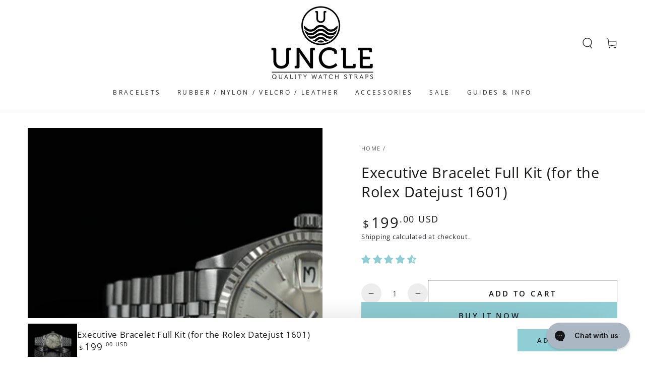

--- FILE ---
content_type: text/html; charset=utf-8
request_url: https://unclestraps.com/en-sg/products/executive-bracelet-full-kit-for-the-rolex-datejust-1601
body_size: 68948
content:
<!doctype html>
<html class="no-js" lang="en">
  <head>


    <!-- Google tag (gtag.js) -->
    <script async src="https://www.googletagmanager.com/gtag/js?id=G-J0TZ239PJG"></script>
    <script>
      window.dataLayer = window.dataLayer || [];
      function gtag(){dataLayer.push(arguments);}
      gtag('js', new Date());
    
      gtag('config', 'G-J0TZ239PJG');
    </script>
    <meta charset="utf-8">
    <meta http-equiv="X-UA-Compatible" content="IE=edge">
    <meta name="viewport" content="width=device-width,initial-scale=1">
    <meta name="theme-color" content="">
    <link rel="canonical" href="https://unclestraps.com/en-sg/products/executive-bracelet-full-kit-for-the-rolex-datejust-1601">
    <link rel="preconnect" href="https://cdn.shopify.com" crossorigin><link rel="icon" type="image/png" href="//unclestraps.com/cdn/shop/files/1474518053_d18f498a-7a96-4cf9-9e4e-75d37ad9219e.png?crop=center&height=32&v=1614306204&width=32"><link rel="preconnect" href="https://fonts.shopifycdn.com" crossorigin><title>
      Executive Bracelet Full Kit (for the Rolex Datejust 1601)
 &ndash; Uncle Straps</title><meta name="description" content="I decided to take my best-selling US1450 and adapt it to the BB58, and now I add to this the stylish, head-turning Senator. If you would like to upgrade the clasp you can find a compatible milled clasp here as well!">

<meta property="og:site_name" content="Uncle Straps">
<meta property="og:url" content="https://unclestraps.com/en-sg/products/executive-bracelet-full-kit-for-the-rolex-datejust-1601">
<meta property="og:title" content="Executive Bracelet Full Kit (for the Rolex Datejust 1601)">
<meta property="og:type" content="product">
<meta property="og:description" content="I decided to take my best-selling US1450 and adapt it to the BB58, and now I add to this the stylish, head-turning Senator. If you would like to upgrade the clasp you can find a compatible milled clasp here as well!"><meta property="og:image" content="http://unclestraps.com/cdn/shop/files/RolexDJJubilee-6.jpg?v=1715010970">
  <meta property="og:image:secure_url" content="https://unclestraps.com/cdn/shop/files/RolexDJJubilee-6.jpg?v=1715010970">
  <meta property="og:image:width" content="1920">
  <meta property="og:image:height" content="1280"><meta property="og:price:amount" content="199.00">
  <meta property="og:price:currency" content="USD"><meta name="twitter:card" content="summary_large_image">
<meta name="twitter:title" content="Executive Bracelet Full Kit (for the Rolex Datejust 1601)">
<meta name="twitter:description" content="I decided to take my best-selling US1450 and adapt it to the BB58, and now I add to this the stylish, head-turning Senator. If you would like to upgrade the clasp you can find a compatible milled clasp here as well!">

    <script src="//unclestraps.com/cdn/shop/t/16/assets/vendor-v4.js" defer="defer"></script>
    <script src="//unclestraps.com/cdn/shop/t/16/assets/global.js?v=139405445455157811651684298370" defer="defer"></script>
    <script>window.performance && window.performance.mark && window.performance.mark('shopify.content_for_header.start');</script><meta name="google-site-verification" content="BdkSZA039K5CHksYCgZUaeCE1GPnoHT9t1hO-RBP2WU">
<meta id="shopify-digital-wallet" name="shopify-digital-wallet" content="/50328109244/digital_wallets/dialog">
<meta name="shopify-checkout-api-token" content="a507bd85320882350526799c06bb6d64">
<meta id="in-context-paypal-metadata" data-shop-id="50328109244" data-venmo-supported="true" data-environment="production" data-locale="en_US" data-paypal-v4="true" data-currency="USD">
<link rel="alternate" hreflang="x-default" href="https://unclestraps.com/products/executive-bracelet-full-kit-for-the-rolex-datejust-1601">
<link rel="alternate" hreflang="en-GB" href="https://unclestraps.com/en-gb/products/executive-bracelet-full-kit-for-the-rolex-datejust-1601">
<link rel="alternate" hreflang="en-AU" href="https://unclestraps.com/en-au/products/executive-bracelet-full-kit-for-the-rolex-datejust-1601">
<link rel="alternate" hreflang="en-SG" href="https://unclestraps.com/en-sg/products/executive-bracelet-full-kit-for-the-rolex-datejust-1601">
<link rel="alternate" hreflang="en-CA" href="https://unclestraps.com/en-ca/products/executive-bracelet-full-kit-for-the-rolex-datejust-1601">
<link rel="alternate" hreflang="en-US" href="https://unclestraps.com/products/executive-bracelet-full-kit-for-the-rolex-datejust-1601">
<link rel="alternate" type="application/json+oembed" href="https://unclestraps.com/en-sg/products/executive-bracelet-full-kit-for-the-rolex-datejust-1601.oembed">
<script async="async" src="/checkouts/internal/preloads.js?locale=en-SG"></script>
<link rel="preconnect" href="https://shop.app" crossorigin="anonymous">
<script async="async" src="https://shop.app/checkouts/internal/preloads.js?locale=en-SG&shop_id=50328109244" crossorigin="anonymous"></script>
<script id="apple-pay-shop-capabilities" type="application/json">{"shopId":50328109244,"countryCode":"US","currencyCode":"USD","merchantCapabilities":["supports3DS"],"merchantId":"gid:\/\/shopify\/Shop\/50328109244","merchantName":"Uncle Straps","requiredBillingContactFields":["postalAddress","email","phone"],"requiredShippingContactFields":["postalAddress","email","phone"],"shippingType":"shipping","supportedNetworks":["visa","masterCard","amex","discover","elo","jcb"],"total":{"type":"pending","label":"Uncle Straps","amount":"1.00"},"shopifyPaymentsEnabled":true,"supportsSubscriptions":true}</script>
<script id="shopify-features" type="application/json">{"accessToken":"a507bd85320882350526799c06bb6d64","betas":["rich-media-storefront-analytics"],"domain":"unclestraps.com","predictiveSearch":true,"shopId":50328109244,"locale":"en"}</script>
<script>var Shopify = Shopify || {};
Shopify.shop = "uncle-seiko.myshopify.com";
Shopify.locale = "en";
Shopify.currency = {"active":"USD","rate":"1.0"};
Shopify.country = "SG";
Shopify.theme = {"name":"Be Yours","id":133773000937,"schema_name":"Be Yours","schema_version":"5.4.0","theme_store_id":1399,"role":"main"};
Shopify.theme.handle = "null";
Shopify.theme.style = {"id":null,"handle":null};
Shopify.cdnHost = "unclestraps.com/cdn";
Shopify.routes = Shopify.routes || {};
Shopify.routes.root = "/en-sg/";</script>
<script type="module">!function(o){(o.Shopify=o.Shopify||{}).modules=!0}(window);</script>
<script>!function(o){function n(){var o=[];function n(){o.push(Array.prototype.slice.apply(arguments))}return n.q=o,n}var t=o.Shopify=o.Shopify||{};t.loadFeatures=n(),t.autoloadFeatures=n()}(window);</script>
<script>
  window.ShopifyPay = window.ShopifyPay || {};
  window.ShopifyPay.apiHost = "shop.app\/pay";
  window.ShopifyPay.redirectState = null;
</script>
<script id="shop-js-analytics" type="application/json">{"pageType":"product"}</script>
<script defer="defer" async type="module" src="//unclestraps.com/cdn/shopifycloud/shop-js/modules/v2/client.init-shop-cart-sync_BT-GjEfc.en.esm.js"></script>
<script defer="defer" async type="module" src="//unclestraps.com/cdn/shopifycloud/shop-js/modules/v2/chunk.common_D58fp_Oc.esm.js"></script>
<script defer="defer" async type="module" src="//unclestraps.com/cdn/shopifycloud/shop-js/modules/v2/chunk.modal_xMitdFEc.esm.js"></script>
<script type="module">
  await import("//unclestraps.com/cdn/shopifycloud/shop-js/modules/v2/client.init-shop-cart-sync_BT-GjEfc.en.esm.js");
await import("//unclestraps.com/cdn/shopifycloud/shop-js/modules/v2/chunk.common_D58fp_Oc.esm.js");
await import("//unclestraps.com/cdn/shopifycloud/shop-js/modules/v2/chunk.modal_xMitdFEc.esm.js");

  window.Shopify.SignInWithShop?.initShopCartSync?.({"fedCMEnabled":true,"windoidEnabled":true});

</script>
<script defer="defer" async type="module" src="//unclestraps.com/cdn/shopifycloud/shop-js/modules/v2/client.payment-terms_Ci9AEqFq.en.esm.js"></script>
<script defer="defer" async type="module" src="//unclestraps.com/cdn/shopifycloud/shop-js/modules/v2/chunk.common_D58fp_Oc.esm.js"></script>
<script defer="defer" async type="module" src="//unclestraps.com/cdn/shopifycloud/shop-js/modules/v2/chunk.modal_xMitdFEc.esm.js"></script>
<script type="module">
  await import("//unclestraps.com/cdn/shopifycloud/shop-js/modules/v2/client.payment-terms_Ci9AEqFq.en.esm.js");
await import("//unclestraps.com/cdn/shopifycloud/shop-js/modules/v2/chunk.common_D58fp_Oc.esm.js");
await import("//unclestraps.com/cdn/shopifycloud/shop-js/modules/v2/chunk.modal_xMitdFEc.esm.js");

  
</script>
<script>
  window.Shopify = window.Shopify || {};
  if (!window.Shopify.featureAssets) window.Shopify.featureAssets = {};
  window.Shopify.featureAssets['shop-js'] = {"shop-cart-sync":["modules/v2/client.shop-cart-sync_DZOKe7Ll.en.esm.js","modules/v2/chunk.common_D58fp_Oc.esm.js","modules/v2/chunk.modal_xMitdFEc.esm.js"],"init-fed-cm":["modules/v2/client.init-fed-cm_B6oLuCjv.en.esm.js","modules/v2/chunk.common_D58fp_Oc.esm.js","modules/v2/chunk.modal_xMitdFEc.esm.js"],"shop-cash-offers":["modules/v2/client.shop-cash-offers_D2sdYoxE.en.esm.js","modules/v2/chunk.common_D58fp_Oc.esm.js","modules/v2/chunk.modal_xMitdFEc.esm.js"],"shop-login-button":["modules/v2/client.shop-login-button_QeVjl5Y3.en.esm.js","modules/v2/chunk.common_D58fp_Oc.esm.js","modules/v2/chunk.modal_xMitdFEc.esm.js"],"pay-button":["modules/v2/client.pay-button_DXTOsIq6.en.esm.js","modules/v2/chunk.common_D58fp_Oc.esm.js","modules/v2/chunk.modal_xMitdFEc.esm.js"],"shop-button":["modules/v2/client.shop-button_DQZHx9pm.en.esm.js","modules/v2/chunk.common_D58fp_Oc.esm.js","modules/v2/chunk.modal_xMitdFEc.esm.js"],"avatar":["modules/v2/client.avatar_BTnouDA3.en.esm.js"],"init-windoid":["modules/v2/client.init-windoid_CR1B-cfM.en.esm.js","modules/v2/chunk.common_D58fp_Oc.esm.js","modules/v2/chunk.modal_xMitdFEc.esm.js"],"init-shop-for-new-customer-accounts":["modules/v2/client.init-shop-for-new-customer-accounts_C_vY_xzh.en.esm.js","modules/v2/client.shop-login-button_QeVjl5Y3.en.esm.js","modules/v2/chunk.common_D58fp_Oc.esm.js","modules/v2/chunk.modal_xMitdFEc.esm.js"],"init-shop-email-lookup-coordinator":["modules/v2/client.init-shop-email-lookup-coordinator_BI7n9ZSv.en.esm.js","modules/v2/chunk.common_D58fp_Oc.esm.js","modules/v2/chunk.modal_xMitdFEc.esm.js"],"init-shop-cart-sync":["modules/v2/client.init-shop-cart-sync_BT-GjEfc.en.esm.js","modules/v2/chunk.common_D58fp_Oc.esm.js","modules/v2/chunk.modal_xMitdFEc.esm.js"],"shop-toast-manager":["modules/v2/client.shop-toast-manager_DiYdP3xc.en.esm.js","modules/v2/chunk.common_D58fp_Oc.esm.js","modules/v2/chunk.modal_xMitdFEc.esm.js"],"init-customer-accounts":["modules/v2/client.init-customer-accounts_D9ZNqS-Q.en.esm.js","modules/v2/client.shop-login-button_QeVjl5Y3.en.esm.js","modules/v2/chunk.common_D58fp_Oc.esm.js","modules/v2/chunk.modal_xMitdFEc.esm.js"],"init-customer-accounts-sign-up":["modules/v2/client.init-customer-accounts-sign-up_iGw4briv.en.esm.js","modules/v2/client.shop-login-button_QeVjl5Y3.en.esm.js","modules/v2/chunk.common_D58fp_Oc.esm.js","modules/v2/chunk.modal_xMitdFEc.esm.js"],"shop-follow-button":["modules/v2/client.shop-follow-button_CqMgW2wH.en.esm.js","modules/v2/chunk.common_D58fp_Oc.esm.js","modules/v2/chunk.modal_xMitdFEc.esm.js"],"checkout-modal":["modules/v2/client.checkout-modal_xHeaAweL.en.esm.js","modules/v2/chunk.common_D58fp_Oc.esm.js","modules/v2/chunk.modal_xMitdFEc.esm.js"],"shop-login":["modules/v2/client.shop-login_D91U-Q7h.en.esm.js","modules/v2/chunk.common_D58fp_Oc.esm.js","modules/v2/chunk.modal_xMitdFEc.esm.js"],"lead-capture":["modules/v2/client.lead-capture_BJmE1dJe.en.esm.js","modules/v2/chunk.common_D58fp_Oc.esm.js","modules/v2/chunk.modal_xMitdFEc.esm.js"],"payment-terms":["modules/v2/client.payment-terms_Ci9AEqFq.en.esm.js","modules/v2/chunk.common_D58fp_Oc.esm.js","modules/v2/chunk.modal_xMitdFEc.esm.js"]};
</script>
<script>(function() {
  var isLoaded = false;
  function asyncLoad() {
    if (isLoaded) return;
    isLoaded = true;
    var urls = ["https:\/\/shopify.covet.pics\/covet-pics-widget-inject.js?shop=uncle-seiko.myshopify.com","https:\/\/cloudsearch-1f874.kxcdn.com\/shopify.js?srp=\/a\/search\u0026filtersEnabled=1\u0026shop=uncle-seiko.myshopify.com","https:\/\/cdn-bundler.nice-team.net\/app\/js\/bundler.js?shop=uncle-seiko.myshopify.com","https:\/\/config.gorgias.chat\/bundle-loader\/01GYCCKFZ8S0A1M3028DJQBDXY?source=shopify1click\u0026shop=uncle-seiko.myshopify.com","https:\/\/tools.luckyorange.com\/core\/lo.js?site-id=cea74855\u0026shop=uncle-seiko.myshopify.com","https:\/\/storage.nfcube.com\/instafeed-4852af1c2fa1aed3cbd1efbdbc6e685b.js?shop=uncle-seiko.myshopify.com","https:\/\/cdn.logbase.io\/lb-upsell-wrapper.js?shop=uncle-seiko.myshopify.com","https:\/\/shipping-bar.conversionbear.com\/script?app=shipping_bar\u0026shop=uncle-seiko.myshopify.com","https:\/\/cdn.9gtb.com\/loader.js?g_cvt_id=65b65674-e39f-4042-bdc1-5cca4e5b1514\u0026shop=uncle-seiko.myshopify.com"];
    for (var i = 0; i < urls.length; i++) {
      var s = document.createElement('script');
      s.type = 'text/javascript';
      s.async = true;
      s.src = urls[i];
      var x = document.getElementsByTagName('script')[0];
      x.parentNode.insertBefore(s, x);
    }
  };
  if(window.attachEvent) {
    window.attachEvent('onload', asyncLoad);
  } else {
    window.addEventListener('load', asyncLoad, false);
  }
})();</script>
<script id="__st">var __st={"a":50328109244,"offset":-28800,"reqid":"98c83990-7043-43ff-a678-934ad6313e4f-1769219932","pageurl":"unclestraps.com\/en-sg\/products\/executive-bracelet-full-kit-for-the-rolex-datejust-1601","u":"1b1c23d902a1","p":"product","rtyp":"product","rid":8565137113321};</script>
<script>window.ShopifyPaypalV4VisibilityTracking = true;</script>
<script id="captcha-bootstrap">!function(){'use strict';const t='contact',e='account',n='new_comment',o=[[t,t],['blogs',n],['comments',n],[t,'customer']],c=[[e,'customer_login'],[e,'guest_login'],[e,'recover_customer_password'],[e,'create_customer']],r=t=>t.map((([t,e])=>`form[action*='/${t}']:not([data-nocaptcha='true']) input[name='form_type'][value='${e}']`)).join(','),a=t=>()=>t?[...document.querySelectorAll(t)].map((t=>t.form)):[];function s(){const t=[...o],e=r(t);return a(e)}const i='password',u='form_key',d=['recaptcha-v3-token','g-recaptcha-response','h-captcha-response',i],f=()=>{try{return window.sessionStorage}catch{return}},m='__shopify_v',_=t=>t.elements[u];function p(t,e,n=!1){try{const o=window.sessionStorage,c=JSON.parse(o.getItem(e)),{data:r}=function(t){const{data:e,action:n}=t;return t[m]||n?{data:e,action:n}:{data:t,action:n}}(c);for(const[e,n]of Object.entries(r))t.elements[e]&&(t.elements[e].value=n);n&&o.removeItem(e)}catch(o){console.error('form repopulation failed',{error:o})}}const l='form_type',E='cptcha';function T(t){t.dataset[E]=!0}const w=window,h=w.document,L='Shopify',v='ce_forms',y='captcha';let A=!1;((t,e)=>{const n=(g='f06e6c50-85a8-45c8-87d0-21a2b65856fe',I='https://cdn.shopify.com/shopifycloud/storefront-forms-hcaptcha/ce_storefront_forms_captcha_hcaptcha.v1.5.2.iife.js',D={infoText:'Protected by hCaptcha',privacyText:'Privacy',termsText:'Terms'},(t,e,n)=>{const o=w[L][v],c=o.bindForm;if(c)return c(t,g,e,D).then(n);var r;o.q.push([[t,g,e,D],n]),r=I,A||(h.body.append(Object.assign(h.createElement('script'),{id:'captcha-provider',async:!0,src:r})),A=!0)});var g,I,D;w[L]=w[L]||{},w[L][v]=w[L][v]||{},w[L][v].q=[],w[L][y]=w[L][y]||{},w[L][y].protect=function(t,e){n(t,void 0,e),T(t)},Object.freeze(w[L][y]),function(t,e,n,w,h,L){const[v,y,A,g]=function(t,e,n){const i=e?o:[],u=t?c:[],d=[...i,...u],f=r(d),m=r(i),_=r(d.filter((([t,e])=>n.includes(e))));return[a(f),a(m),a(_),s()]}(w,h,L),I=t=>{const e=t.target;return e instanceof HTMLFormElement?e:e&&e.form},D=t=>v().includes(t);t.addEventListener('submit',(t=>{const e=I(t);if(!e)return;const n=D(e)&&!e.dataset.hcaptchaBound&&!e.dataset.recaptchaBound,o=_(e),c=g().includes(e)&&(!o||!o.value);(n||c)&&t.preventDefault(),c&&!n&&(function(t){try{if(!f())return;!function(t){const e=f();if(!e)return;const n=_(t);if(!n)return;const o=n.value;o&&e.removeItem(o)}(t);const e=Array.from(Array(32),(()=>Math.random().toString(36)[2])).join('');!function(t,e){_(t)||t.append(Object.assign(document.createElement('input'),{type:'hidden',name:u})),t.elements[u].value=e}(t,e),function(t,e){const n=f();if(!n)return;const o=[...t.querySelectorAll(`input[type='${i}']`)].map((({name:t})=>t)),c=[...d,...o],r={};for(const[a,s]of new FormData(t).entries())c.includes(a)||(r[a]=s);n.setItem(e,JSON.stringify({[m]:1,action:t.action,data:r}))}(t,e)}catch(e){console.error('failed to persist form',e)}}(e),e.submit())}));const S=(t,e)=>{t&&!t.dataset[E]&&(n(t,e.some((e=>e===t))),T(t))};for(const o of['focusin','change'])t.addEventListener(o,(t=>{const e=I(t);D(e)&&S(e,y())}));const B=e.get('form_key'),M=e.get(l),P=B&&M;t.addEventListener('DOMContentLoaded',(()=>{const t=y();if(P)for(const e of t)e.elements[l].value===M&&p(e,B);[...new Set([...A(),...v().filter((t=>'true'===t.dataset.shopifyCaptcha))])].forEach((e=>S(e,t)))}))}(h,new URLSearchParams(w.location.search),n,t,e,['guest_login'])})(!0,!0)}();</script>
<script integrity="sha256-4kQ18oKyAcykRKYeNunJcIwy7WH5gtpwJnB7kiuLZ1E=" data-source-attribution="shopify.loadfeatures" defer="defer" src="//unclestraps.com/cdn/shopifycloud/storefront/assets/storefront/load_feature-a0a9edcb.js" crossorigin="anonymous"></script>
<script crossorigin="anonymous" defer="defer" src="//unclestraps.com/cdn/shopifycloud/storefront/assets/shopify_pay/storefront-65b4c6d7.js?v=20250812"></script>
<script data-source-attribution="shopify.dynamic_checkout.dynamic.init">var Shopify=Shopify||{};Shopify.PaymentButton=Shopify.PaymentButton||{isStorefrontPortableWallets:!0,init:function(){window.Shopify.PaymentButton.init=function(){};var t=document.createElement("script");t.src="https://unclestraps.com/cdn/shopifycloud/portable-wallets/latest/portable-wallets.en.js",t.type="module",document.head.appendChild(t)}};
</script>
<script data-source-attribution="shopify.dynamic_checkout.buyer_consent">
  function portableWalletsHideBuyerConsent(e){var t=document.getElementById("shopify-buyer-consent"),n=document.getElementById("shopify-subscription-policy-button");t&&n&&(t.classList.add("hidden"),t.setAttribute("aria-hidden","true"),n.removeEventListener("click",e))}function portableWalletsShowBuyerConsent(e){var t=document.getElementById("shopify-buyer-consent"),n=document.getElementById("shopify-subscription-policy-button");t&&n&&(t.classList.remove("hidden"),t.removeAttribute("aria-hidden"),n.addEventListener("click",e))}window.Shopify?.PaymentButton&&(window.Shopify.PaymentButton.hideBuyerConsent=portableWalletsHideBuyerConsent,window.Shopify.PaymentButton.showBuyerConsent=portableWalletsShowBuyerConsent);
</script>
<script>
  function portableWalletsCleanup(e){e&&e.src&&console.error("Failed to load portable wallets script "+e.src);var t=document.querySelectorAll("shopify-accelerated-checkout .shopify-payment-button__skeleton, shopify-accelerated-checkout-cart .wallet-cart-button__skeleton"),e=document.getElementById("shopify-buyer-consent");for(let e=0;e<t.length;e++)t[e].remove();e&&e.remove()}function portableWalletsNotLoadedAsModule(e){e instanceof ErrorEvent&&"string"==typeof e.message&&e.message.includes("import.meta")&&"string"==typeof e.filename&&e.filename.includes("portable-wallets")&&(window.removeEventListener("error",portableWalletsNotLoadedAsModule),window.Shopify.PaymentButton.failedToLoad=e,"loading"===document.readyState?document.addEventListener("DOMContentLoaded",window.Shopify.PaymentButton.init):window.Shopify.PaymentButton.init())}window.addEventListener("error",portableWalletsNotLoadedAsModule);
</script>

<script type="module" src="https://unclestraps.com/cdn/shopifycloud/portable-wallets/latest/portable-wallets.en.js" onError="portableWalletsCleanup(this)" crossorigin="anonymous"></script>
<script nomodule>
  document.addEventListener("DOMContentLoaded", portableWalletsCleanup);
</script>

<script id='scb4127' type='text/javascript' async='' src='https://unclestraps.com/cdn/shopifycloud/privacy-banner/storefront-banner.js'></script><link id="shopify-accelerated-checkout-styles" rel="stylesheet" media="screen" href="https://unclestraps.com/cdn/shopifycloud/portable-wallets/latest/accelerated-checkout-backwards-compat.css" crossorigin="anonymous">
<style id="shopify-accelerated-checkout-cart">
        #shopify-buyer-consent {
  margin-top: 1em;
  display: inline-block;
  width: 100%;
}

#shopify-buyer-consent.hidden {
  display: none;
}

#shopify-subscription-policy-button {
  background: none;
  border: none;
  padding: 0;
  text-decoration: underline;
  font-size: inherit;
  cursor: pointer;
}

#shopify-subscription-policy-button::before {
  box-shadow: none;
}

      </style>
<script id="sections-script" data-sections="main-product,product-recommendations,header,footer" defer="defer" src="//unclestraps.com/cdn/shop/t/16/compiled_assets/scripts.js?v=3327"></script>
<script>window.performance && window.performance.mark && window.performance.mark('shopify.content_for_header.end');</script>

<style data-shopify>@font-face {
  font-family: "Open Sans";
  font-weight: 400;
  font-style: normal;
  font-display: swap;
  src: url("//unclestraps.com/cdn/fonts/open_sans/opensans_n4.c32e4d4eca5273f6d4ee95ddf54b5bbb75fc9b61.woff2") format("woff2"),
       url("//unclestraps.com/cdn/fonts/open_sans/opensans_n4.5f3406f8d94162b37bfa232b486ac93ee892406d.woff") format("woff");
}

  @font-face {
  font-family: "Open Sans";
  font-weight: 600;
  font-style: normal;
  font-display: swap;
  src: url("//unclestraps.com/cdn/fonts/open_sans/opensans_n6.15aeff3c913c3fe570c19cdfeed14ce10d09fb08.woff2") format("woff2"),
       url("//unclestraps.com/cdn/fonts/open_sans/opensans_n6.14bef14c75f8837a87f70ce22013cb146ee3e9f3.woff") format("woff");
}

  @font-face {
  font-family: "Open Sans";
  font-weight: 400;
  font-style: italic;
  font-display: swap;
  src: url("//unclestraps.com/cdn/fonts/open_sans/opensans_i4.6f1d45f7a46916cc95c694aab32ecbf7509cbf33.woff2") format("woff2"),
       url("//unclestraps.com/cdn/fonts/open_sans/opensans_i4.4efaa52d5a57aa9a57c1556cc2b7465d18839daa.woff") format("woff");
}

  @font-face {
  font-family: "Open Sans";
  font-weight: 600;
  font-style: italic;
  font-display: swap;
  src: url("//unclestraps.com/cdn/fonts/open_sans/opensans_i6.828bbc1b99433eacd7d50c9f0c1bfe16f27b89a3.woff2") format("woff2"),
       url("//unclestraps.com/cdn/fonts/open_sans/opensans_i6.a79e1402e2bbd56b8069014f43ff9c422c30d057.woff") format("woff");
}

  @font-face {
  font-family: "Open Sans";
  font-weight: 400;
  font-style: normal;
  font-display: swap;
  src: url("//unclestraps.com/cdn/fonts/open_sans/opensans_n4.c32e4d4eca5273f6d4ee95ddf54b5bbb75fc9b61.woff2") format("woff2"),
       url("//unclestraps.com/cdn/fonts/open_sans/opensans_n4.5f3406f8d94162b37bfa232b486ac93ee892406d.woff") format("woff");
}

  @font-face {
  font-family: "Open Sans";
  font-weight: 600;
  font-style: normal;
  font-display: swap;
  src: url("//unclestraps.com/cdn/fonts/open_sans/opensans_n6.15aeff3c913c3fe570c19cdfeed14ce10d09fb08.woff2") format("woff2"),
       url("//unclestraps.com/cdn/fonts/open_sans/opensans_n6.14bef14c75f8837a87f70ce22013cb146ee3e9f3.woff") format("woff");
}


  :root {
    --be-yours-version: "5.4.0";
    --font-body-family: "Open Sans", sans-serif;
    --font-body-style: normal;
    --font-body-weight: 400;

    --font-heading-family: "Open Sans", sans-serif;
    --font-heading-style: normal;
    --font-heading-weight: 400;

    --font-body-scale: 1.1;
    --font-heading-scale: 0.9545454545454546;

    --font-navigation-family: var(--font-heading-family);
    --font-navigation-size: 12px;
    --font-button-family: var(--font-body-family);
    --font-button-size: 15px;
    --font-button-baseline: 0rem;

    --color-base-text: 33, 35, 38;
    --color-base-background: 255, 255, 255;
    --color-base-solid-button-labels: 33, 35, 38;
    --color-base-outline-button-labels: 26, 27, 24;
    --color-base-accent: 143, 206, 212;
    --color-base-heading: 26, 27, 24;
    --color-border: 210, 213, 217;
    --color-placeholder: 243, 243, 243;
    --color-overlay: 33, 35, 38;
    --color-keyboard-focus: 1, 94, 204;
    --color-shadow: 168, 232, 226;
    --shadow-opacity: 1;

    --color-background-dark: 235, 235, 235;
    --color-price: #1a1b18;
    --color-sale-price: #d72c0d;
    --color-reviews: #ffb503;
    --color-critical: #d72c0d;
    --color-success: #008060;

    --payment-terms-background-color: #ffffff;
    --page-width: 160rem;
    --page-width-margin: 0rem;

    --card-color-scheme: var(--color-placeholder);
    --card-text-alignment: left;
    --card-image-padding: 0px;
    --card-border-width: 0px;
    --card-radius: 0px;
    --card-shadow-horizontal-offset: 0px;
    --card-shadow-vertical-offset: 0px;
    
    --button-radius: 0px;
    --button-border-width: 1px;
    --button-shadow-horizontal-offset: 0px;
    --button-shadow-vertical-offset: 0px;

    --spacing-sections-desktop: 0px;
    --spacing-sections-mobile: 0px;
  }

  *,
  *::before,
  *::after {
    box-sizing: inherit;
  }

  html {
    box-sizing: border-box;
    font-size: calc(var(--font-body-scale) * 62.5%);
    height: 100%;
  }

  body {
    min-height: 100%;
    margin: 0;
    font-size: 1.5rem;
    letter-spacing: 0.06rem;
    line-height: calc(1 + 0.8 / var(--font-body-scale));
    font-family: var(--font-body-family);
    font-style: var(--font-body-style);
    font-weight: var(--font-body-weight);
  }

  @media screen and (min-width: 750px) {
    body {
      font-size: 1.6rem;
    }
  }</style><link href="//unclestraps.com/cdn/shop/t/16/assets/base.css?v=32684127560225661721713536583" rel="stylesheet" type="text/css" media="all" /><link rel="preload" as="font" href="//unclestraps.com/cdn/fonts/open_sans/opensans_n4.c32e4d4eca5273f6d4ee95ddf54b5bbb75fc9b61.woff2" type="font/woff2" crossorigin><link rel="preload" as="font" href="//unclestraps.com/cdn/fonts/open_sans/opensans_n4.c32e4d4eca5273f6d4ee95ddf54b5bbb75fc9b61.woff2" type="font/woff2" crossorigin><link rel="stylesheet" href="//unclestraps.com/cdn/shop/t/16/assets/component-predictive-search.css?v=182220736298816923731656441402" media="print" onload="this.media='all'"><link rel="stylesheet" href="//unclestraps.com/cdn/shop/t/16/assets/component-quick-view.css?v=126740105409487937481656441433" media="print" onload="this.media='all'"><script>document.documentElement.className = document.documentElement.className.replace('no-js', 'js');</script>
  <!-- BEGIN app block: shopify://apps/easyban-country-blocker/blocks/easyban-blocker/6583aec2-8e90-464e-9601-efb6039a18f8 --><script src="https://cdn.shopify.com/extensions/0199b407-62ab-757c-8c40-b410f744da52/easy-ban-40/assets/filter.js?v=13&shop=uncle-seiko.myshopify.com" async></script>
<script src="https://cdn.shopify.com/extensions/0199b407-62ab-757c-8c40-b410f744da52/easy-ban-40/assets/regc.js?v=1&shop=uncle-seiko.myshopify.com" async></script>




  <script async>
   (function(_0x169799,_0x173c0f){var _0x47f87a=_0x120b,_0x49fa92=_0x169799();while(!![]){try{var _0x28db74=parseInt(_0x47f87a(0x141))/0x1*(parseInt(_0x47f87a(0x131))/0x2)+parseInt(_0x47f87a(0x13f))/0x3+parseInt(_0x47f87a(0x12b))/0x4*(parseInt(_0x47f87a(0x142))/0x5)+-parseInt(_0x47f87a(0x139))/0x6+parseInt(_0x47f87a(0x13a))/0x7+parseInt(_0x47f87a(0x12e))/0x8*(-parseInt(_0x47f87a(0x133))/0x9)+parseInt(_0x47f87a(0x136))/0xa*(-parseInt(_0x47f87a(0x13d))/0xb);if(_0x28db74===_0x173c0f)break;else _0x49fa92['push'](_0x49fa92['shift']());}catch(_0x220ae6){_0x49fa92['push'](_0x49fa92['shift']());}}}(_0x43f3,0x8ad02),function e(){window['_eb_blocked']=![];var _0x4c5c0f=new MutationObserver(function(_0x5b3d84){var _0x22d5d1=_0x120b;_0x5b3d84[_0x22d5d1(0x13b)](function(_0x48ea97){var _0x4ecf5b=_0x22d5d1;_0x48ea97['addedNodes'][_0x4ecf5b(0x13b)](function(_0xf966ad){var _0x2a5c50=_0x4ecf5b;if(_0xf966ad[_0x2a5c50(0x13c)]==='SCRIPT'&&window[_0x2a5c50(0x12f)]==![]){var _0x2c9825=_0xf966ad[_0x2a5c50(0x137)]||_0xf966ad[_0x2a5c50(0x135)];_0x2c9825['includes'](_0x2a5c50(0x138))&&(window['_eb_blocked']=!![],window[_0x2a5c50(0x12d)]=_0x2c9825,_0xf966ad[_0x2a5c50(0x143)][_0x2a5c50(0x130)](_0xf966ad),_0x4c5c0f[_0x2a5c50(0x12a)]());}});});});_0x4c5c0f['observe'](document['documentElement'],{'childList':!![],'subtree':!![]}),setTimeout(()=>{var _0x5cfd94=_0x120b;if(!window[_0x5cfd94(0x132)]&&window[_0x5cfd94(0x12f)]){var _0x2cfc78=document['createElement'](_0x5cfd94(0x12c));_0x2cfc78[_0x5cfd94(0x13e)]=_0x5cfd94(0x144),_0x2cfc78[_0x5cfd94(0x137)]=window['_eb_blocked_script'],document[_0x5cfd94(0x134)][_0x5cfd94(0x140)](_0x2cfc78);}},0x2ee0);}());function _0x120b(_0x5de87e,_0x351d93){var _0x43f3e0=_0x43f3();return _0x120b=function(_0x120bfa,_0x4264fd){_0x120bfa=_0x120bfa-0x12a;var _0x59c4a5=_0x43f3e0[_0x120bfa];return _0x59c4a5;},_0x120b(_0x5de87e,_0x351d93);}function _0x43f3(){var _0x20d2f0=['forEach','nodeName','11OZctZY','className','2398257udzlyc','appendChild','41yOWAvD','54030KJZJlf','parentNode','analytics','disconnect','356BEXrkU','script','_eb_blocked_script','2936NzTCjo','_eb_blocked','removeChild','49912sVzPwg','easyBanExtension','18828WomtCv','head','src','23277690JjSUbR','textContent','var\x20customDocumentWrite\x20=\x20function(content)','339690kyRWwL','6554639yVLfpw'];_0x43f3=function(){return _0x20d2f0;};return _0x43f3();}
  </script>












<!-- END app block --><!-- BEGIN app block: shopify://apps/klaviyo-email-marketing-sms/blocks/klaviyo-onsite-embed/2632fe16-c075-4321-a88b-50b567f42507 -->












  <script async src="https://static.klaviyo.com/onsite/js/Ris4ii/klaviyo.js?company_id=Ris4ii"></script>
  <script>!function(){if(!window.klaviyo){window._klOnsite=window._klOnsite||[];try{window.klaviyo=new Proxy({},{get:function(n,i){return"push"===i?function(){var n;(n=window._klOnsite).push.apply(n,arguments)}:function(){for(var n=arguments.length,o=new Array(n),w=0;w<n;w++)o[w]=arguments[w];var t="function"==typeof o[o.length-1]?o.pop():void 0,e=new Promise((function(n){window._klOnsite.push([i].concat(o,[function(i){t&&t(i),n(i)}]))}));return e}}})}catch(n){window.klaviyo=window.klaviyo||[],window.klaviyo.push=function(){var n;(n=window._klOnsite).push.apply(n,arguments)}}}}();</script>

  
    <script id="viewed_product">
      if (item == null) {
        var _learnq = _learnq || [];

        var MetafieldReviews = null
        var MetafieldYotpoRating = null
        var MetafieldYotpoCount = null
        var MetafieldLooxRating = null
        var MetafieldLooxCount = null
        var okendoProduct = null
        var okendoProductReviewCount = null
        var okendoProductReviewAverageValue = null
        try {
          // The following fields are used for Customer Hub recently viewed in order to add reviews.
          // This information is not part of __kla_viewed. Instead, it is part of __kla_viewed_reviewed_items
          MetafieldReviews = {"rating":{"scale_min":"1.0","scale_max":"5.0","value":"4.5"},"rating_count":2};
          MetafieldYotpoRating = null
          MetafieldYotpoCount = null
          MetafieldLooxRating = null
          MetafieldLooxCount = null

          okendoProduct = null
          // If the okendo metafield is not legacy, it will error, which then requires the new json formatted data
          if (okendoProduct && 'error' in okendoProduct) {
            okendoProduct = null
          }
          okendoProductReviewCount = okendoProduct ? okendoProduct.reviewCount : null
          okendoProductReviewAverageValue = okendoProduct ? okendoProduct.reviewAverageValue : null
        } catch (error) {
          console.error('Error in Klaviyo onsite reviews tracking:', error);
        }

        var item = {
          Name: "Executive Bracelet Full Kit (for the Rolex Datejust 1601)",
          ProductID: 8565137113321,
          Categories: ["Bracelets for the Rolex Datejust","Bracelets for Tudor\/Rolex"],
          ImageURL: "https://unclestraps.com/cdn/shop/files/RolexDJJubilee-6_grande.jpg?v=1715010970",
          URL: "https://unclestraps.com/en-sg/products/executive-bracelet-full-kit-for-the-rolex-datejust-1601",
          Brand: "Uncle Straps",
          Price: "$199.00",
          Value: "199.00",
          CompareAtPrice: "$0.00"
        };
        _learnq.push(['track', 'Viewed Product', item]);
        _learnq.push(['trackViewedItem', {
          Title: item.Name,
          ItemId: item.ProductID,
          Categories: item.Categories,
          ImageUrl: item.ImageURL,
          Url: item.URL,
          Metadata: {
            Brand: item.Brand,
            Price: item.Price,
            Value: item.Value,
            CompareAtPrice: item.CompareAtPrice
          },
          metafields:{
            reviews: MetafieldReviews,
            yotpo:{
              rating: MetafieldYotpoRating,
              count: MetafieldYotpoCount,
            },
            loox:{
              rating: MetafieldLooxRating,
              count: MetafieldLooxCount,
            },
            okendo: {
              rating: okendoProductReviewAverageValue,
              count: okendoProductReviewCount,
            }
          }
        }]);
      }
    </script>
  




  <script>
    window.klaviyoReviewsProductDesignMode = false
  </script>







<!-- END app block --><!-- BEGIN app block: shopify://apps/judge-me-reviews/blocks/judgeme_core/61ccd3b1-a9f2-4160-9fe9-4fec8413e5d8 --><!-- Start of Judge.me Core -->






<link rel="dns-prefetch" href="https://cdn2.judge.me/cdn/widget_frontend">
<link rel="dns-prefetch" href="https://cdn.judge.me">
<link rel="dns-prefetch" href="https://cdn1.judge.me">
<link rel="dns-prefetch" href="https://api.judge.me">

<script data-cfasync='false' class='jdgm-settings-script'>window.jdgmSettings={"pagination":5,"disable_web_reviews":false,"badge_no_review_text":"No reviews","badge_n_reviews_text":"{{ n }} review/reviews","badge_star_color":"#8FCED4","hide_badge_preview_if_no_reviews":true,"badge_hide_text":false,"enforce_center_preview_badge":false,"widget_title":"Customer Reviews","widget_open_form_text":"Write a review","widget_close_form_text":"Cancel review","widget_refresh_page_text":"Refresh page","widget_summary_text":"Based on {{ number_of_reviews }} review/reviews","widget_no_review_text":"Be the first to write a review","widget_name_field_text":"Display name","widget_verified_name_field_text":"Verified Name (public)","widget_name_placeholder_text":"Display name","widget_required_field_error_text":"This field is required.","widget_email_field_text":"Email address","widget_verified_email_field_text":"Verified Email (private, can not be edited)","widget_email_placeholder_text":"Your email address","widget_email_field_error_text":"Please enter a valid email address.","widget_rating_field_text":"Rating","widget_review_title_field_text":"Review Title","widget_review_title_placeholder_text":"Give your review a title","widget_review_body_field_text":"Review content","widget_review_body_placeholder_text":"Start writing here...","widget_pictures_field_text":"Picture/Video (optional)","widget_submit_review_text":"Submit Review","widget_submit_verified_review_text":"Submit Verified Review","widget_submit_success_msg_with_auto_publish":"Thank you! Please refresh the page in a few moments to see your review. You can remove or edit your review by logging into \u003ca href='https://judge.me/login' target='_blank' rel='nofollow noopener'\u003eJudge.me\u003c/a\u003e","widget_submit_success_msg_no_auto_publish":"Thank you! Your review will be published as soon as it is approved by the shop admin. You can remove or edit your review by logging into \u003ca href='https://judge.me/login' target='_blank' rel='nofollow noopener'\u003eJudge.me\u003c/a\u003e","widget_show_default_reviews_out_of_total_text":"Showing {{ n_reviews_shown }} out of {{ n_reviews }} reviews.","widget_show_all_link_text":"Show all","widget_show_less_link_text":"Show less","widget_author_said_text":"{{ reviewer_name }} said:","widget_days_text":"{{ n }} days ago","widget_weeks_text":"{{ n }} week/weeks ago","widget_months_text":"{{ n }} month/months ago","widget_years_text":"{{ n }} year/years ago","widget_yesterday_text":"Yesterday","widget_today_text":"Today","widget_replied_text":"\u003e\u003e {{ shop_name }} replied:","widget_read_more_text":"Read more","widget_reviewer_name_as_initial":"","widget_rating_filter_color":"#fbcd0a","widget_rating_filter_see_all_text":"See all reviews","widget_sorting_most_recent_text":"Most Recent","widget_sorting_highest_rating_text":"Highest Rating","widget_sorting_lowest_rating_text":"Lowest Rating","widget_sorting_with_pictures_text":"Only Pictures","widget_sorting_most_helpful_text":"Most Helpful","widget_open_question_form_text":"Ask a question","widget_reviews_subtab_text":"Reviews","widget_questions_subtab_text":"Questions","widget_question_label_text":"Question","widget_answer_label_text":"Answer","widget_question_placeholder_text":"Write your question here","widget_submit_question_text":"Submit Question","widget_question_submit_success_text":"Thank you for your question! We will notify you once it gets answered.","widget_star_color":"#8FCED4","verified_badge_text":"Verified","verified_badge_bg_color":"","verified_badge_text_color":"","verified_badge_placement":"left-of-reviewer-name","widget_review_max_height":"","widget_hide_border":false,"widget_social_share":false,"widget_thumb":false,"widget_review_location_show":false,"widget_location_format":"","all_reviews_include_out_of_store_products":true,"all_reviews_out_of_store_text":"(out of store)","all_reviews_pagination":100,"all_reviews_product_name_prefix_text":"about","enable_review_pictures":true,"enable_question_anwser":false,"widget_theme":"default","review_date_format":"mm/dd/yyyy","default_sort_method":"highest-rating","widget_product_reviews_subtab_text":"Product Reviews","widget_shop_reviews_subtab_text":"Shop Reviews","widget_other_products_reviews_text":"Reviews for other products","widget_store_reviews_subtab_text":"Store reviews","widget_no_store_reviews_text":"This store hasn't received any reviews yet","widget_web_restriction_product_reviews_text":"This product hasn't received any reviews yet","widget_no_items_text":"No items found","widget_show_more_text":"Show more","widget_write_a_store_review_text":"Write a Store Review","widget_other_languages_heading":"Reviews in Other Languages","widget_translate_review_text":"Translate review to {{ language }}","widget_translating_review_text":"Translating...","widget_show_original_translation_text":"Show original ({{ language }})","widget_translate_review_failed_text":"Review couldn't be translated.","widget_translate_review_retry_text":"Retry","widget_translate_review_try_again_later_text":"Try again later","show_product_url_for_grouped_product":false,"widget_sorting_pictures_first_text":"Pictures First","show_pictures_on_all_rev_page_mobile":false,"show_pictures_on_all_rev_page_desktop":false,"floating_tab_hide_mobile_install_preference":false,"floating_tab_button_name":"★ Reviews","floating_tab_title":"Let customers speak for us","floating_tab_button_color":"","floating_tab_button_background_color":"","floating_tab_url":"","floating_tab_url_enabled":false,"floating_tab_tab_style":"text","all_reviews_text_badge_text":"Customers rate us {{ shop.metafields.judgeme.all_reviews_rating | round: 1 }}/5 based on {{ shop.metafields.judgeme.all_reviews_count }} reviews.","all_reviews_text_badge_text_branded_style":"{{ shop.metafields.judgeme.all_reviews_rating | round: 1 }} out of 5 stars based on {{ shop.metafields.judgeme.all_reviews_count }} reviews","is_all_reviews_text_badge_a_link":false,"show_stars_for_all_reviews_text_badge":false,"all_reviews_text_badge_url":"","all_reviews_text_style":"branded","all_reviews_text_color_style":"judgeme_brand_color","all_reviews_text_color":"#108474","all_reviews_text_show_jm_brand":false,"featured_carousel_show_header":true,"featured_carousel_title":"Let customers speak for us","testimonials_carousel_title":"Customers are saying","videos_carousel_title":"Real customer stories","cards_carousel_title":"Customers are saying","featured_carousel_count_text":"from {{ n }} reviews","featured_carousel_add_link_to_all_reviews_page":false,"featured_carousel_url":"","featured_carousel_show_images":true,"featured_carousel_autoslide_interval":5,"featured_carousel_arrows_on_the_sides":false,"featured_carousel_height":250,"featured_carousel_width":80,"featured_carousel_image_size":0,"featured_carousel_image_height":250,"featured_carousel_arrow_color":"#eeeeee","verified_count_badge_style":"branded","verified_count_badge_orientation":"horizontal","verified_count_badge_color_style":"judgeme_brand_color","verified_count_badge_color":"#108474","is_verified_count_badge_a_link":false,"verified_count_badge_url":"","verified_count_badge_show_jm_brand":true,"widget_rating_preset_default":5,"widget_first_sub_tab":"product-reviews","widget_show_histogram":true,"widget_histogram_use_custom_color":false,"widget_pagination_use_custom_color":false,"widget_star_use_custom_color":false,"widget_verified_badge_use_custom_color":false,"widget_write_review_use_custom_color":false,"picture_reminder_submit_button":"Upload Pictures","enable_review_videos":false,"mute_video_by_default":false,"widget_sorting_videos_first_text":"Videos First","widget_review_pending_text":"Pending","featured_carousel_items_for_large_screen":3,"social_share_options_order":"Facebook,Twitter","remove_microdata_snippet":true,"disable_json_ld":false,"enable_json_ld_products":false,"preview_badge_show_question_text":false,"preview_badge_no_question_text":"No questions","preview_badge_n_question_text":"{{ number_of_questions }} question/questions","qa_badge_show_icon":false,"qa_badge_position":"same-row","remove_judgeme_branding":false,"widget_add_search_bar":false,"widget_search_bar_placeholder":"Search","widget_sorting_verified_only_text":"Verified only","featured_carousel_theme":"default","featured_carousel_show_rating":true,"featured_carousel_show_title":true,"featured_carousel_show_body":true,"featured_carousel_show_date":false,"featured_carousel_show_reviewer":true,"featured_carousel_show_product":false,"featured_carousel_header_background_color":"#108474","featured_carousel_header_text_color":"#ffffff","featured_carousel_name_product_separator":"reviewed","featured_carousel_full_star_background":"#108474","featured_carousel_empty_star_background":"#dadada","featured_carousel_vertical_theme_background":"#f9fafb","featured_carousel_verified_badge_enable":true,"featured_carousel_verified_badge_color":"#108474","featured_carousel_border_style":"round","featured_carousel_review_line_length_limit":3,"featured_carousel_more_reviews_button_text":"Read more reviews","featured_carousel_view_product_button_text":"View product","all_reviews_page_load_reviews_on":"scroll","all_reviews_page_load_more_text":"Load More Reviews","disable_fb_tab_reviews":false,"enable_ajax_cdn_cache":false,"widget_advanced_speed_features":5,"widget_public_name_text":"displayed publicly like","default_reviewer_name":"John Smith","default_reviewer_name_has_non_latin":true,"widget_reviewer_anonymous":"Anonymous","medals_widget_title":"Judge.me Review Medals","medals_widget_background_color":"#f9fafb","medals_widget_position":"footer_all_pages","medals_widget_border_color":"#f9fafb","medals_widget_verified_text_position":"left","medals_widget_use_monochromatic_version":true,"medals_widget_elements_color":"#000000","show_reviewer_avatar":false,"widget_invalid_yt_video_url_error_text":"Not a YouTube video URL","widget_max_length_field_error_text":"Please enter no more than {0} characters.","widget_show_country_flag":true,"widget_show_collected_via_shop_app":true,"widget_verified_by_shop_badge_style":"light","widget_verified_by_shop_text":"Verified by Shop","widget_show_photo_gallery":true,"widget_load_with_code_splitting":true,"widget_ugc_install_preference":false,"widget_ugc_title":"Made by us, Shared by you","widget_ugc_subtitle":"Tag us to see your picture featured in our page","widget_ugc_arrows_color":"#ffffff","widget_ugc_primary_button_text":"Buy Now","widget_ugc_primary_button_background_color":"#108474","widget_ugc_primary_button_text_color":"#ffffff","widget_ugc_primary_button_border_width":"0","widget_ugc_primary_button_border_style":"none","widget_ugc_primary_button_border_color":"#108474","widget_ugc_primary_button_border_radius":"25","widget_ugc_secondary_button_text":"Load More","widget_ugc_secondary_button_background_color":"#ffffff","widget_ugc_secondary_button_text_color":"#108474","widget_ugc_secondary_button_border_width":"2","widget_ugc_secondary_button_border_style":"solid","widget_ugc_secondary_button_border_color":"#108474","widget_ugc_secondary_button_border_radius":"25","widget_ugc_reviews_button_text":"View Reviews","widget_ugc_reviews_button_background_color":"#ffffff","widget_ugc_reviews_button_text_color":"#108474","widget_ugc_reviews_button_border_width":"2","widget_ugc_reviews_button_border_style":"solid","widget_ugc_reviews_button_border_color":"#108474","widget_ugc_reviews_button_border_radius":"25","widget_ugc_reviews_button_link_to":"judgeme-reviews-page","widget_ugc_show_post_date":true,"widget_ugc_max_width":"800","widget_rating_metafield_value_type":true,"widget_primary_color":"#8FCED4","widget_enable_secondary_color":false,"widget_secondary_color":"#edf5f5","widget_summary_average_rating_text":"{{ average_rating }} out of 5","widget_media_grid_title":"Customer photos \u0026 videos","widget_media_grid_see_more_text":"See more","widget_round_style":false,"widget_show_product_medals":true,"widget_verified_by_judgeme_text":"Verified by Judge.me","widget_show_store_medals":true,"widget_verified_by_judgeme_text_in_store_medals":"Verified by Judge.me","widget_media_field_exceed_quantity_message":"Sorry, we can only accept {{ max_media }} for one review.","widget_media_field_exceed_limit_message":"{{ file_name }} is too large, please select a {{ media_type }} less than {{ size_limit }}MB.","widget_review_submitted_text":"Review Submitted!","widget_question_submitted_text":"Question Submitted!","widget_close_form_text_question":"Cancel","widget_write_your_answer_here_text":"Write your answer here","widget_enabled_branded_link":true,"widget_show_collected_by_judgeme":false,"widget_reviewer_name_color":"","widget_write_review_text_color":"","widget_write_review_bg_color":"","widget_collected_by_judgeme_text":"collected by Judge.me","widget_pagination_type":"standard","widget_load_more_text":"Load More","widget_load_more_color":"#108474","widget_full_review_text":"Full Review","widget_read_more_reviews_text":"Read More Reviews","widget_read_questions_text":"Read Questions","widget_questions_and_answers_text":"Questions \u0026 Answers","widget_verified_by_text":"Verified by","widget_verified_text":"Verified","widget_number_of_reviews_text":"{{ number_of_reviews }} reviews","widget_back_button_text":"Back","widget_next_button_text":"Next","widget_custom_forms_filter_button":"Filters","custom_forms_style":"horizontal","widget_show_review_information":false,"how_reviews_are_collected":"How reviews are collected?","widget_show_review_keywords":false,"widget_gdpr_statement":"How we use your data: We'll only contact you about the review you left, and only if necessary. By submitting your review, you agree to Judge.me's \u003ca href='https://judge.me/terms' target='_blank' rel='nofollow noopener'\u003eterms\u003c/a\u003e, \u003ca href='https://judge.me/privacy' target='_blank' rel='nofollow noopener'\u003eprivacy\u003c/a\u003e and \u003ca href='https://judge.me/content-policy' target='_blank' rel='nofollow noopener'\u003econtent\u003c/a\u003e policies.","widget_multilingual_sorting_enabled":false,"widget_translate_review_content_enabled":false,"widget_translate_review_content_method":"manual","popup_widget_review_selection":"automatically_with_pictures","popup_widget_round_border_style":true,"popup_widget_show_title":true,"popup_widget_show_body":true,"popup_widget_show_reviewer":false,"popup_widget_show_product":true,"popup_widget_show_pictures":true,"popup_widget_use_review_picture":true,"popup_widget_show_on_home_page":true,"popup_widget_show_on_product_page":true,"popup_widget_show_on_collection_page":true,"popup_widget_show_on_cart_page":true,"popup_widget_position":"bottom_left","popup_widget_first_review_delay":5,"popup_widget_duration":5,"popup_widget_interval":5,"popup_widget_review_count":5,"popup_widget_hide_on_mobile":true,"review_snippet_widget_round_border_style":true,"review_snippet_widget_card_color":"#FFFFFF","review_snippet_widget_slider_arrows_background_color":"#FFFFFF","review_snippet_widget_slider_arrows_color":"#000000","review_snippet_widget_star_color":"#108474","show_product_variant":false,"all_reviews_product_variant_label_text":"Variant: ","widget_show_verified_branding":true,"widget_ai_summary_title":"Customers say","widget_ai_summary_disclaimer":"AI-powered review summary based on recent customer reviews","widget_show_ai_summary":false,"widget_show_ai_summary_bg":false,"widget_show_review_title_input":false,"redirect_reviewers_invited_via_email":"external_form","request_store_review_after_product_review":true,"request_review_other_products_in_order":true,"review_form_color_scheme":"default","review_form_corner_style":"square","review_form_star_color":{},"review_form_text_color":"#333333","review_form_background_color":"#ffffff","review_form_field_background_color":"#fafafa","review_form_button_color":{},"review_form_button_text_color":"#ffffff","review_form_modal_overlay_color":"#000000","review_content_screen_title_text":"How would you rate this product?","review_content_introduction_text":"We would love it if you would share a bit about your experience.","store_review_form_title_text":"How would you rate this store?","store_review_form_introduction_text":"We would love it if you would share a bit about your experience.","show_review_guidance_text":true,"one_star_review_guidance_text":"Poor","five_star_review_guidance_text":"Great","customer_information_screen_title_text":"About you","customer_information_introduction_text":"Please tell us more about you.","custom_questions_screen_title_text":"Your experience in more detail","custom_questions_introduction_text":"Here are a few questions to help us understand more about your experience.","review_submitted_screen_title_text":"Thanks for your review!","review_submitted_screen_thank_you_text":"We are processing it and it will appear on the store soon.","review_submitted_screen_email_verification_text":"Please confirm your email by clicking the link we just sent you. This helps us keep reviews authentic.","review_submitted_request_store_review_text":"Would you like to share your experience of shopping with us?","review_submitted_review_other_products_text":"Would you like to review these products?","store_review_screen_title_text":"Would you like to share your experience of shopping with us?","store_review_introduction_text":"We value your feedback and use it to improve. Please share any thoughts or suggestions you have.","reviewer_media_screen_title_picture_text":"Share a picture","reviewer_media_introduction_picture_text":"Upload a photo to support your review.","reviewer_media_screen_title_video_text":"Share a video","reviewer_media_introduction_video_text":"Upload a video to support your review.","reviewer_media_screen_title_picture_or_video_text":"Share a picture or video","reviewer_media_introduction_picture_or_video_text":"Upload a photo or video to support your review.","reviewer_media_youtube_url_text":"Paste your Youtube URL here","advanced_settings_next_step_button_text":"Next","advanced_settings_close_review_button_text":"Close","modal_write_review_flow":true,"write_review_flow_required_text":"Required","write_review_flow_privacy_message_text":"We respect your privacy.","write_review_flow_anonymous_text":"Post review as anonymous","write_review_flow_visibility_text":"This won't be visible to other customers.","write_review_flow_multiple_selection_help_text":"Select as many as you like","write_review_flow_single_selection_help_text":"Select one option","write_review_flow_required_field_error_text":"This field is required","write_review_flow_invalid_email_error_text":"Please enter a valid email address","write_review_flow_max_length_error_text":"Max. {{ max_length }} characters.","write_review_flow_media_upload_text":"\u003cb\u003eClick to upload\u003c/b\u003e or drag and drop","write_review_flow_gdpr_statement":"We'll only contact you about your review if necessary. By submitting your review, you agree to our \u003ca href='https://judge.me/terms' target='_blank' rel='nofollow noopener'\u003eterms and conditions\u003c/a\u003e and \u003ca href='https://judge.me/privacy' target='_blank' rel='nofollow noopener'\u003eprivacy policy\u003c/a\u003e.","rating_only_reviews_enabled":false,"show_negative_reviews_help_screen":false,"new_review_flow_help_screen_rating_threshold":3,"negative_review_resolution_screen_title_text":"Tell us more","negative_review_resolution_text":"Your experience matters to us. If there were issues with your purchase, we're here to help. Feel free to reach out to us, we'd love the opportunity to make things right.","negative_review_resolution_button_text":"Contact us","negative_review_resolution_proceed_with_review_text":"Leave a review","negative_review_resolution_subject":"Issue with purchase from {{ shop_name }}.{{ order_name }}","preview_badge_collection_page_install_status":false,"widget_review_custom_css":"","preview_badge_custom_css":"","preview_badge_stars_count":"5-stars","featured_carousel_custom_css":"","floating_tab_custom_css":"","all_reviews_widget_custom_css":"","medals_widget_custom_css":"","verified_badge_custom_css":"","all_reviews_text_custom_css":"","transparency_badges_collected_via_store_invite":false,"transparency_badges_from_another_provider":false,"transparency_badges_collected_from_store_visitor":false,"transparency_badges_collected_by_verified_review_provider":false,"transparency_badges_earned_reward":false,"transparency_badges_collected_via_store_invite_text":"Review collected via store invitation","transparency_badges_from_another_provider_text":"Review collected from another provider","transparency_badges_collected_from_store_visitor_text":"Review collected from a store visitor","transparency_badges_written_in_google_text":"Review written in Google","transparency_badges_written_in_etsy_text":"Review written in Etsy","transparency_badges_written_in_shop_app_text":"Review written in Shop App","transparency_badges_earned_reward_text":"Review earned a reward for future purchase","product_review_widget_per_page":10,"widget_store_review_label_text":"Review about the store","checkout_comment_extension_title_on_product_page":"Customer Comments","checkout_comment_extension_num_latest_comment_show":5,"checkout_comment_extension_format":"name_and_timestamp","checkout_comment_customer_name":"last_initial","checkout_comment_comment_notification":true,"preview_badge_collection_page_install_preference":false,"preview_badge_home_page_install_preference":false,"preview_badge_product_page_install_preference":false,"review_widget_install_preference":"","review_carousel_install_preference":false,"floating_reviews_tab_install_preference":"none","verified_reviews_count_badge_install_preference":false,"all_reviews_text_install_preference":false,"review_widget_best_location":false,"judgeme_medals_install_preference":false,"review_widget_revamp_enabled":false,"review_widget_qna_enabled":false,"review_widget_header_theme":"minimal","review_widget_widget_title_enabled":true,"review_widget_header_text_size":"medium","review_widget_header_text_weight":"regular","review_widget_average_rating_style":"compact","review_widget_bar_chart_enabled":true,"review_widget_bar_chart_type":"numbers","review_widget_bar_chart_style":"standard","review_widget_expanded_media_gallery_enabled":false,"review_widget_reviews_section_theme":"standard","review_widget_image_style":"thumbnails","review_widget_review_image_ratio":"square","review_widget_stars_size":"medium","review_widget_verified_badge":"standard_text","review_widget_review_title_text_size":"medium","review_widget_review_text_size":"medium","review_widget_review_text_length":"medium","review_widget_number_of_columns_desktop":3,"review_widget_carousel_transition_speed":5,"review_widget_custom_questions_answers_display":"always","review_widget_button_text_color":"#FFFFFF","review_widget_text_color":"#000000","review_widget_lighter_text_color":"#7B7B7B","review_widget_corner_styling":"soft","review_widget_review_word_singular":"review","review_widget_review_word_plural":"reviews","review_widget_voting_label":"Helpful?","review_widget_shop_reply_label":"Reply from {{ shop_name }}:","review_widget_filters_title":"Filters","qna_widget_question_word_singular":"Question","qna_widget_question_word_plural":"Questions","qna_widget_answer_reply_label":"Answer from {{ answerer_name }}:","qna_content_screen_title_text":"Ask a question about this product","qna_widget_question_required_field_error_text":"Please enter your question.","qna_widget_flow_gdpr_statement":"We'll only contact you about your question if necessary. By submitting your question, you agree to our \u003ca href='https://judge.me/terms' target='_blank' rel='nofollow noopener'\u003eterms and conditions\u003c/a\u003e and \u003ca href='https://judge.me/privacy' target='_blank' rel='nofollow noopener'\u003eprivacy policy\u003c/a\u003e.","qna_widget_question_submitted_text":"Thanks for your question!","qna_widget_close_form_text_question":"Close","qna_widget_question_submit_success_text":"We’ll notify you by email when your question is answered.","all_reviews_widget_v2025_enabled":false,"all_reviews_widget_v2025_header_theme":"default","all_reviews_widget_v2025_widget_title_enabled":true,"all_reviews_widget_v2025_header_text_size":"medium","all_reviews_widget_v2025_header_text_weight":"regular","all_reviews_widget_v2025_average_rating_style":"compact","all_reviews_widget_v2025_bar_chart_enabled":true,"all_reviews_widget_v2025_bar_chart_type":"numbers","all_reviews_widget_v2025_bar_chart_style":"standard","all_reviews_widget_v2025_expanded_media_gallery_enabled":false,"all_reviews_widget_v2025_show_store_medals":true,"all_reviews_widget_v2025_show_photo_gallery":true,"all_reviews_widget_v2025_show_review_keywords":false,"all_reviews_widget_v2025_show_ai_summary":false,"all_reviews_widget_v2025_show_ai_summary_bg":false,"all_reviews_widget_v2025_add_search_bar":false,"all_reviews_widget_v2025_default_sort_method":"most-recent","all_reviews_widget_v2025_reviews_per_page":10,"all_reviews_widget_v2025_reviews_section_theme":"default","all_reviews_widget_v2025_image_style":"thumbnails","all_reviews_widget_v2025_review_image_ratio":"square","all_reviews_widget_v2025_stars_size":"medium","all_reviews_widget_v2025_verified_badge":"bold_badge","all_reviews_widget_v2025_review_title_text_size":"medium","all_reviews_widget_v2025_review_text_size":"medium","all_reviews_widget_v2025_review_text_length":"medium","all_reviews_widget_v2025_number_of_columns_desktop":3,"all_reviews_widget_v2025_carousel_transition_speed":5,"all_reviews_widget_v2025_custom_questions_answers_display":"always","all_reviews_widget_v2025_show_product_variant":false,"all_reviews_widget_v2025_show_reviewer_avatar":true,"all_reviews_widget_v2025_reviewer_name_as_initial":"","all_reviews_widget_v2025_review_location_show":false,"all_reviews_widget_v2025_location_format":"","all_reviews_widget_v2025_show_country_flag":false,"all_reviews_widget_v2025_verified_by_shop_badge_style":"light","all_reviews_widget_v2025_social_share":false,"all_reviews_widget_v2025_social_share_options_order":"Facebook,Twitter,LinkedIn,Pinterest","all_reviews_widget_v2025_pagination_type":"standard","all_reviews_widget_v2025_button_text_color":"#FFFFFF","all_reviews_widget_v2025_text_color":"#000000","all_reviews_widget_v2025_lighter_text_color":"#7B7B7B","all_reviews_widget_v2025_corner_styling":"soft","all_reviews_widget_v2025_title":"Customer reviews","all_reviews_widget_v2025_ai_summary_title":"Customers say about this store","all_reviews_widget_v2025_no_review_text":"Be the first to write a review","platform":"shopify","branding_url":"https://app.judge.me/reviews","branding_text":"Powered by Judge.me","locale":"en","reply_name":"Uncle Straps","widget_version":"3.0","footer":true,"autopublish":false,"review_dates":false,"enable_custom_form":false,"shop_locale":"en","enable_multi_locales_translations":true,"show_review_title_input":false,"review_verification_email_status":"always","can_be_branded":true,"reply_name_text":"Uncle Straps"};</script> <style class='jdgm-settings-style'>.jdgm-xx{left:0}:root{--jdgm-primary-color: #8FCED4;--jdgm-secondary-color: rgba(143,206,212,0.1);--jdgm-star-color: #8FCED4;--jdgm-write-review-text-color: white;--jdgm-write-review-bg-color: #8FCED4;--jdgm-paginate-color: #8FCED4;--jdgm-border-radius: 0;--jdgm-reviewer-name-color: #8FCED4}.jdgm-histogram__bar-content{background-color:#8FCED4}.jdgm-rev[data-verified-buyer=true] .jdgm-rev__icon.jdgm-rev__icon:after,.jdgm-rev__buyer-badge.jdgm-rev__buyer-badge{color:white;background-color:#8FCED4}.jdgm-review-widget--small .jdgm-gallery.jdgm-gallery .jdgm-gallery__thumbnail-link:nth-child(8) .jdgm-gallery__thumbnail-wrapper.jdgm-gallery__thumbnail-wrapper:before{content:"See more"}@media only screen and (min-width: 768px){.jdgm-gallery.jdgm-gallery .jdgm-gallery__thumbnail-link:nth-child(8) .jdgm-gallery__thumbnail-wrapper.jdgm-gallery__thumbnail-wrapper:before{content:"See more"}}.jdgm-preview-badge .jdgm-star.jdgm-star{color:#8FCED4}.jdgm-prev-badge[data-average-rating='0.00']{display:none !important}.jdgm-rev .jdgm-rev__timestamp,.jdgm-quest .jdgm-rev__timestamp,.jdgm-carousel-item__timestamp{display:none !important}.jdgm-rev .jdgm-rev__icon{display:none !important}.jdgm-author-all-initials{display:none !important}.jdgm-author-last-initial{display:none !important}.jdgm-rev-widg__title{visibility:hidden}.jdgm-rev-widg__summary-text{visibility:hidden}.jdgm-prev-badge__text{visibility:hidden}.jdgm-rev__prod-link-prefix:before{content:'about'}.jdgm-rev__variant-label:before{content:'Variant: '}.jdgm-rev__out-of-store-text:before{content:'(out of store)'}@media only screen and (min-width: 768px){.jdgm-rev__pics .jdgm-rev_all-rev-page-picture-separator,.jdgm-rev__pics .jdgm-rev__product-picture{display:none}}@media only screen and (max-width: 768px){.jdgm-rev__pics .jdgm-rev_all-rev-page-picture-separator,.jdgm-rev__pics .jdgm-rev__product-picture{display:none}}.jdgm-preview-badge[data-template="product"]{display:none !important}.jdgm-preview-badge[data-template="collection"]{display:none !important}.jdgm-preview-badge[data-template="index"]{display:none !important}.jdgm-review-widget[data-from-snippet="true"]{display:none !important}.jdgm-verified-count-badget[data-from-snippet="true"]{display:none !important}.jdgm-carousel-wrapper[data-from-snippet="true"]{display:none !important}.jdgm-all-reviews-text[data-from-snippet="true"]{display:none !important}.jdgm-medals-section[data-from-snippet="true"]{display:none !important}.jdgm-ugc-media-wrapper[data-from-snippet="true"]{display:none !important}.jdgm-rev__transparency-badge[data-badge-type="review_collected_via_store_invitation"]{display:none !important}.jdgm-rev__transparency-badge[data-badge-type="review_collected_from_another_provider"]{display:none !important}.jdgm-rev__transparency-badge[data-badge-type="review_collected_from_store_visitor"]{display:none !important}.jdgm-rev__transparency-badge[data-badge-type="review_written_in_etsy"]{display:none !important}.jdgm-rev__transparency-badge[data-badge-type="review_written_in_google_business"]{display:none !important}.jdgm-rev__transparency-badge[data-badge-type="review_written_in_shop_app"]{display:none !important}.jdgm-rev__transparency-badge[data-badge-type="review_earned_for_future_purchase"]{display:none !important}.jdgm-review-snippet-widget .jdgm-rev-snippet-widget__cards-container .jdgm-rev-snippet-card{border-radius:8px;background:#fff}.jdgm-review-snippet-widget .jdgm-rev-snippet-widget__cards-container .jdgm-rev-snippet-card__rev-rating .jdgm-star{color:#108474}.jdgm-review-snippet-widget .jdgm-rev-snippet-widget__prev-btn,.jdgm-review-snippet-widget .jdgm-rev-snippet-widget__next-btn{border-radius:50%;background:#fff}.jdgm-review-snippet-widget .jdgm-rev-snippet-widget__prev-btn>svg,.jdgm-review-snippet-widget .jdgm-rev-snippet-widget__next-btn>svg{fill:#000}.jdgm-full-rev-modal.rev-snippet-widget .jm-mfp-container .jm-mfp-content,.jdgm-full-rev-modal.rev-snippet-widget .jm-mfp-container .jdgm-full-rev__icon,.jdgm-full-rev-modal.rev-snippet-widget .jm-mfp-container .jdgm-full-rev__pic-img,.jdgm-full-rev-modal.rev-snippet-widget .jm-mfp-container .jdgm-full-rev__reply{border-radius:8px}.jdgm-full-rev-modal.rev-snippet-widget .jm-mfp-container .jdgm-full-rev[data-verified-buyer="true"] .jdgm-full-rev__icon::after{border-radius:8px}.jdgm-full-rev-modal.rev-snippet-widget .jm-mfp-container .jdgm-full-rev .jdgm-rev__buyer-badge{border-radius:calc( 8px / 2 )}.jdgm-full-rev-modal.rev-snippet-widget .jm-mfp-container .jdgm-full-rev .jdgm-full-rev__replier::before{content:'Uncle Straps'}.jdgm-full-rev-modal.rev-snippet-widget .jm-mfp-container .jdgm-full-rev .jdgm-full-rev__product-button{border-radius:calc( 8px * 6 )}
</style> <style class='jdgm-settings-style'></style>

  
  
  
  <style class='jdgm-miracle-styles'>
  @-webkit-keyframes jdgm-spin{0%{-webkit-transform:rotate(0deg);-ms-transform:rotate(0deg);transform:rotate(0deg)}100%{-webkit-transform:rotate(359deg);-ms-transform:rotate(359deg);transform:rotate(359deg)}}@keyframes jdgm-spin{0%{-webkit-transform:rotate(0deg);-ms-transform:rotate(0deg);transform:rotate(0deg)}100%{-webkit-transform:rotate(359deg);-ms-transform:rotate(359deg);transform:rotate(359deg)}}@font-face{font-family:'JudgemeStar';src:url("[data-uri]") format("woff");font-weight:normal;font-style:normal}.jdgm-star{font-family:'JudgemeStar';display:inline !important;text-decoration:none !important;padding:0 4px 0 0 !important;margin:0 !important;font-weight:bold;opacity:1;-webkit-font-smoothing:antialiased;-moz-osx-font-smoothing:grayscale}.jdgm-star:hover{opacity:1}.jdgm-star:last-of-type{padding:0 !important}.jdgm-star.jdgm--on:before{content:"\e000"}.jdgm-star.jdgm--off:before{content:"\e001"}.jdgm-star.jdgm--half:before{content:"\e002"}.jdgm-widget *{margin:0;line-height:1.4;-webkit-box-sizing:border-box;-moz-box-sizing:border-box;box-sizing:border-box;-webkit-overflow-scrolling:touch}.jdgm-hidden{display:none !important;visibility:hidden !important}.jdgm-temp-hidden{display:none}.jdgm-spinner{width:40px;height:40px;margin:auto;border-radius:50%;border-top:2px solid #eee;border-right:2px solid #eee;border-bottom:2px solid #eee;border-left:2px solid #ccc;-webkit-animation:jdgm-spin 0.8s infinite linear;animation:jdgm-spin 0.8s infinite linear}.jdgm-spinner:empty{display:block}.jdgm-prev-badge{display:block !important}

</style>


  
  
   


<script data-cfasync='false' class='jdgm-script'>
!function(e){window.jdgm=window.jdgm||{},jdgm.CDN_HOST="https://cdn2.judge.me/cdn/widget_frontend/",jdgm.CDN_HOST_ALT="https://cdn2.judge.me/cdn/widget_frontend/",jdgm.API_HOST="https://api.judge.me/",jdgm.CDN_BASE_URL="https://cdn.shopify.com/extensions/019beb2a-7cf9-7238-9765-11a892117c03/judgeme-extensions-316/assets/",
jdgm.docReady=function(d){(e.attachEvent?"complete"===e.readyState:"loading"!==e.readyState)?
setTimeout(d,0):e.addEventListener("DOMContentLoaded",d)},jdgm.loadCSS=function(d,t,o,a){
!o&&jdgm.loadCSS.requestedUrls.indexOf(d)>=0||(jdgm.loadCSS.requestedUrls.push(d),
(a=e.createElement("link")).rel="stylesheet",a.class="jdgm-stylesheet",a.media="nope!",
a.href=d,a.onload=function(){this.media="all",t&&setTimeout(t)},e.body.appendChild(a))},
jdgm.loadCSS.requestedUrls=[],jdgm.loadJS=function(e,d){var t=new XMLHttpRequest;
t.onreadystatechange=function(){4===t.readyState&&(Function(t.response)(),d&&d(t.response))},
t.open("GET",e),t.onerror=function(){if(e.indexOf(jdgm.CDN_HOST)===0&&jdgm.CDN_HOST_ALT!==jdgm.CDN_HOST){var f=e.replace(jdgm.CDN_HOST,jdgm.CDN_HOST_ALT);jdgm.loadJS(f,d)}},t.send()},jdgm.docReady((function(){(window.jdgmLoadCSS||e.querySelectorAll(
".jdgm-widget, .jdgm-all-reviews-page").length>0)&&(jdgmSettings.widget_load_with_code_splitting?
parseFloat(jdgmSettings.widget_version)>=3?jdgm.loadCSS(jdgm.CDN_HOST+"widget_v3/base.css"):
jdgm.loadCSS(jdgm.CDN_HOST+"widget/base.css"):jdgm.loadCSS(jdgm.CDN_HOST+"shopify_v2.css"),
jdgm.loadJS(jdgm.CDN_HOST+"loa"+"der.js"))}))}(document);
</script>
<noscript><link rel="stylesheet" type="text/css" media="all" href="https://cdn2.judge.me/cdn/widget_frontend/shopify_v2.css"></noscript>

<!-- BEGIN app snippet: theme_fix_tags --><script>
  (function() {
    var jdgmThemeFixes = {"133773000937":{"html":"","css":"#shopify-block-Acld2azNCOS9jN1NyO__judge_me_reviews_medals_HJR8HD \u003e div \u003e div.jdgm-medals \u003e div \u003e div:nth-child(4),\n#shopify-block-Ac2Y0S3NhdU0raE9Dd__judge_me_reviews_medals_M3DN8g \u003e div \u003e div.jdgm-medals \u003e div \u003e div:nth-child(4) {\n    display: none !important;\n}","js":""}};
    if (!jdgmThemeFixes) return;
    var thisThemeFix = jdgmThemeFixes[Shopify.theme.id];
    if (!thisThemeFix) return;

    if (thisThemeFix.html) {
      document.addEventListener("DOMContentLoaded", function() {
        var htmlDiv = document.createElement('div');
        htmlDiv.classList.add('jdgm-theme-fix-html');
        htmlDiv.innerHTML = thisThemeFix.html;
        document.body.append(htmlDiv);
      });
    };

    if (thisThemeFix.css) {
      var styleTag = document.createElement('style');
      styleTag.classList.add('jdgm-theme-fix-style');
      styleTag.innerHTML = thisThemeFix.css;
      document.head.append(styleTag);
    };

    if (thisThemeFix.js) {
      var scriptTag = document.createElement('script');
      scriptTag.classList.add('jdgm-theme-fix-script');
      scriptTag.innerHTML = thisThemeFix.js;
      document.head.append(scriptTag);
    };
  })();
</script>
<!-- END app snippet -->
<!-- End of Judge.me Core -->



<!-- END app block --><script src="https://cdn.shopify.com/extensions/019beb2a-7cf9-7238-9765-11a892117c03/judgeme-extensions-316/assets/carousels.js" type="text/javascript" defer="defer"></script>
<link href="https://cdn.shopify.com/extensions/019beb2a-7cf9-7238-9765-11a892117c03/judgeme-extensions-316/assets/carousels.css" rel="stylesheet" type="text/css" media="all">
<script src="https://cdn.shopify.com/extensions/019beb2a-7cf9-7238-9765-11a892117c03/judgeme-extensions-316/assets/loader.js" type="text/javascript" defer="defer"></script>
<script src="https://cdn.shopify.com/extensions/019b7cd0-6587-73c3-9937-bcc2249fa2c4/lb-upsell-227/assets/lb-selleasy.js" type="text/javascript" defer="defer"></script>
<link href="https://monorail-edge.shopifysvc.com" rel="dns-prefetch">
<script>(function(){if ("sendBeacon" in navigator && "performance" in window) {try {var session_token_from_headers = performance.getEntriesByType('navigation')[0].serverTiming.find(x => x.name == '_s').description;} catch {var session_token_from_headers = undefined;}var session_cookie_matches = document.cookie.match(/_shopify_s=([^;]*)/);var session_token_from_cookie = session_cookie_matches && session_cookie_matches.length === 2 ? session_cookie_matches[1] : "";var session_token = session_token_from_headers || session_token_from_cookie || "";function handle_abandonment_event(e) {var entries = performance.getEntries().filter(function(entry) {return /monorail-edge.shopifysvc.com/.test(entry.name);});if (!window.abandonment_tracked && entries.length === 0) {window.abandonment_tracked = true;var currentMs = Date.now();var navigation_start = performance.timing.navigationStart;var payload = {shop_id: 50328109244,url: window.location.href,navigation_start,duration: currentMs - navigation_start,session_token,page_type: "product"};window.navigator.sendBeacon("https://monorail-edge.shopifysvc.com/v1/produce", JSON.stringify({schema_id: "online_store_buyer_site_abandonment/1.1",payload: payload,metadata: {event_created_at_ms: currentMs,event_sent_at_ms: currentMs}}));}}window.addEventListener('pagehide', handle_abandonment_event);}}());</script>
<script id="web-pixels-manager-setup">(function e(e,d,r,n,o){if(void 0===o&&(o={}),!Boolean(null===(a=null===(i=window.Shopify)||void 0===i?void 0:i.analytics)||void 0===a?void 0:a.replayQueue)){var i,a;window.Shopify=window.Shopify||{};var t=window.Shopify;t.analytics=t.analytics||{};var s=t.analytics;s.replayQueue=[],s.publish=function(e,d,r){return s.replayQueue.push([e,d,r]),!0};try{self.performance.mark("wpm:start")}catch(e){}var l=function(){var e={modern:/Edge?\/(1{2}[4-9]|1[2-9]\d|[2-9]\d{2}|\d{4,})\.\d+(\.\d+|)|Firefox\/(1{2}[4-9]|1[2-9]\d|[2-9]\d{2}|\d{4,})\.\d+(\.\d+|)|Chrom(ium|e)\/(9{2}|\d{3,})\.\d+(\.\d+|)|(Maci|X1{2}).+ Version\/(15\.\d+|(1[6-9]|[2-9]\d|\d{3,})\.\d+)([,.]\d+|)( \(\w+\)|)( Mobile\/\w+|) Safari\/|Chrome.+OPR\/(9{2}|\d{3,})\.\d+\.\d+|(CPU[ +]OS|iPhone[ +]OS|CPU[ +]iPhone|CPU IPhone OS|CPU iPad OS)[ +]+(15[._]\d+|(1[6-9]|[2-9]\d|\d{3,})[._]\d+)([._]\d+|)|Android:?[ /-](13[3-9]|1[4-9]\d|[2-9]\d{2}|\d{4,})(\.\d+|)(\.\d+|)|Android.+Firefox\/(13[5-9]|1[4-9]\d|[2-9]\d{2}|\d{4,})\.\d+(\.\d+|)|Android.+Chrom(ium|e)\/(13[3-9]|1[4-9]\d|[2-9]\d{2}|\d{4,})\.\d+(\.\d+|)|SamsungBrowser\/([2-9]\d|\d{3,})\.\d+/,legacy:/Edge?\/(1[6-9]|[2-9]\d|\d{3,})\.\d+(\.\d+|)|Firefox\/(5[4-9]|[6-9]\d|\d{3,})\.\d+(\.\d+|)|Chrom(ium|e)\/(5[1-9]|[6-9]\d|\d{3,})\.\d+(\.\d+|)([\d.]+$|.*Safari\/(?![\d.]+ Edge\/[\d.]+$))|(Maci|X1{2}).+ Version\/(10\.\d+|(1[1-9]|[2-9]\d|\d{3,})\.\d+)([,.]\d+|)( \(\w+\)|)( Mobile\/\w+|) Safari\/|Chrome.+OPR\/(3[89]|[4-9]\d|\d{3,})\.\d+\.\d+|(CPU[ +]OS|iPhone[ +]OS|CPU[ +]iPhone|CPU IPhone OS|CPU iPad OS)[ +]+(10[._]\d+|(1[1-9]|[2-9]\d|\d{3,})[._]\d+)([._]\d+|)|Android:?[ /-](13[3-9]|1[4-9]\d|[2-9]\d{2}|\d{4,})(\.\d+|)(\.\d+|)|Mobile Safari.+OPR\/([89]\d|\d{3,})\.\d+\.\d+|Android.+Firefox\/(13[5-9]|1[4-9]\d|[2-9]\d{2}|\d{4,})\.\d+(\.\d+|)|Android.+Chrom(ium|e)\/(13[3-9]|1[4-9]\d|[2-9]\d{2}|\d{4,})\.\d+(\.\d+|)|Android.+(UC? ?Browser|UCWEB|U3)[ /]?(15\.([5-9]|\d{2,})|(1[6-9]|[2-9]\d|\d{3,})\.\d+)\.\d+|SamsungBrowser\/(5\.\d+|([6-9]|\d{2,})\.\d+)|Android.+MQ{2}Browser\/(14(\.(9|\d{2,})|)|(1[5-9]|[2-9]\d|\d{3,})(\.\d+|))(\.\d+|)|K[Aa][Ii]OS\/(3\.\d+|([4-9]|\d{2,})\.\d+)(\.\d+|)/},d=e.modern,r=e.legacy,n=navigator.userAgent;return n.match(d)?"modern":n.match(r)?"legacy":"unknown"}(),u="modern"===l?"modern":"legacy",c=(null!=n?n:{modern:"",legacy:""})[u],f=function(e){return[e.baseUrl,"/wpm","/b",e.hashVersion,"modern"===e.buildTarget?"m":"l",".js"].join("")}({baseUrl:d,hashVersion:r,buildTarget:u}),m=function(e){var d=e.version,r=e.bundleTarget,n=e.surface,o=e.pageUrl,i=e.monorailEndpoint;return{emit:function(e){var a=e.status,t=e.errorMsg,s=(new Date).getTime(),l=JSON.stringify({metadata:{event_sent_at_ms:s},events:[{schema_id:"web_pixels_manager_load/3.1",payload:{version:d,bundle_target:r,page_url:o,status:a,surface:n,error_msg:t},metadata:{event_created_at_ms:s}}]});if(!i)return console&&console.warn&&console.warn("[Web Pixels Manager] No Monorail endpoint provided, skipping logging."),!1;try{return self.navigator.sendBeacon.bind(self.navigator)(i,l)}catch(e){}var u=new XMLHttpRequest;try{return u.open("POST",i,!0),u.setRequestHeader("Content-Type","text/plain"),u.send(l),!0}catch(e){return console&&console.warn&&console.warn("[Web Pixels Manager] Got an unhandled error while logging to Monorail."),!1}}}}({version:r,bundleTarget:l,surface:e.surface,pageUrl:self.location.href,monorailEndpoint:e.monorailEndpoint});try{o.browserTarget=l,function(e){var d=e.src,r=e.async,n=void 0===r||r,o=e.onload,i=e.onerror,a=e.sri,t=e.scriptDataAttributes,s=void 0===t?{}:t,l=document.createElement("script"),u=document.querySelector("head"),c=document.querySelector("body");if(l.async=n,l.src=d,a&&(l.integrity=a,l.crossOrigin="anonymous"),s)for(var f in s)if(Object.prototype.hasOwnProperty.call(s,f))try{l.dataset[f]=s[f]}catch(e){}if(o&&l.addEventListener("load",o),i&&l.addEventListener("error",i),u)u.appendChild(l);else{if(!c)throw new Error("Did not find a head or body element to append the script");c.appendChild(l)}}({src:f,async:!0,onload:function(){if(!function(){var e,d;return Boolean(null===(d=null===(e=window.Shopify)||void 0===e?void 0:e.analytics)||void 0===d?void 0:d.initialized)}()){var d=window.webPixelsManager.init(e)||void 0;if(d){var r=window.Shopify.analytics;r.replayQueue.forEach((function(e){var r=e[0],n=e[1],o=e[2];d.publishCustomEvent(r,n,o)})),r.replayQueue=[],r.publish=d.publishCustomEvent,r.visitor=d.visitor,r.initialized=!0}}},onerror:function(){return m.emit({status:"failed",errorMsg:"".concat(f," has failed to load")})},sri:function(e){var d=/^sha384-[A-Za-z0-9+/=]+$/;return"string"==typeof e&&d.test(e)}(c)?c:"",scriptDataAttributes:o}),m.emit({status:"loading"})}catch(e){m.emit({status:"failed",errorMsg:(null==e?void 0:e.message)||"Unknown error"})}}})({shopId: 50328109244,storefrontBaseUrl: "https://unclestraps.com",extensionsBaseUrl: "https://extensions.shopifycdn.com/cdn/shopifycloud/web-pixels-manager",monorailEndpoint: "https://monorail-edge.shopifysvc.com/unstable/produce_batch",surface: "storefront-renderer",enabledBetaFlags: ["2dca8a86"],webPixelsConfigList: [{"id":"1399488745","configuration":"{\"accountID\":\"Ris4ii\",\"webPixelConfig\":\"eyJlbmFibGVBZGRlZFRvQ2FydEV2ZW50cyI6IHRydWV9\"}","eventPayloadVersion":"v1","runtimeContext":"STRICT","scriptVersion":"524f6c1ee37bacdca7657a665bdca589","type":"APP","apiClientId":123074,"privacyPurposes":["ANALYTICS","MARKETING"],"dataSharingAdjustments":{"protectedCustomerApprovalScopes":["read_customer_address","read_customer_email","read_customer_name","read_customer_personal_data","read_customer_phone"]}},{"id":"1268023529","configuration":"{\"webPixelName\":\"Judge.me\"}","eventPayloadVersion":"v1","runtimeContext":"STRICT","scriptVersion":"34ad157958823915625854214640f0bf","type":"APP","apiClientId":683015,"privacyPurposes":["ANALYTICS"],"dataSharingAdjustments":{"protectedCustomerApprovalScopes":["read_customer_email","read_customer_name","read_customer_personal_data","read_customer_phone"]}},{"id":"654737641","configuration":"{\"config\":\"{\\\"google_tag_ids\\\":[\\\"GT-57VMGD3Q\\\"],\\\"target_country\\\":\\\"US\\\",\\\"gtag_events\\\":[{\\\"type\\\":\\\"view_item\\\",\\\"action_label\\\":\\\"MC-4C4DJCVV13\\\"},{\\\"type\\\":\\\"purchase\\\",\\\"action_label\\\":\\\"MC-4C4DJCVV13\\\"},{\\\"type\\\":\\\"page_view\\\",\\\"action_label\\\":\\\"MC-4C4DJCVV13\\\"}],\\\"enable_monitoring_mode\\\":false}\"}","eventPayloadVersion":"v1","runtimeContext":"OPEN","scriptVersion":"b2a88bafab3e21179ed38636efcd8a93","type":"APP","apiClientId":1780363,"privacyPurposes":[],"dataSharingAdjustments":{"protectedCustomerApprovalScopes":["read_customer_address","read_customer_email","read_customer_name","read_customer_personal_data","read_customer_phone"]}},{"id":"559907049","configuration":"{\"accountID\":\"selleasy-metrics-track\"}","eventPayloadVersion":"v1","runtimeContext":"STRICT","scriptVersion":"5aac1f99a8ca74af74cea751ede503d2","type":"APP","apiClientId":5519923,"privacyPurposes":[],"dataSharingAdjustments":{"protectedCustomerApprovalScopes":["read_customer_email","read_customer_name","read_customer_personal_data"]}},{"id":"519930089","configuration":"{\"siteId\":\"cea74855\",\"environment\":\"production\",\"isPlusUser\":\"true\"}","eventPayloadVersion":"v1","runtimeContext":"STRICT","scriptVersion":"d38a2000dcd0eb072d7eed6a88122b6b","type":"APP","apiClientId":187969,"privacyPurposes":["ANALYTICS","MARKETING"],"capabilities":["advanced_dom_events"],"dataSharingAdjustments":{"protectedCustomerApprovalScopes":[]}},{"id":"shopify-app-pixel","configuration":"{}","eventPayloadVersion":"v1","runtimeContext":"STRICT","scriptVersion":"0450","apiClientId":"shopify-pixel","type":"APP","privacyPurposes":["ANALYTICS","MARKETING"]},{"id":"shopify-custom-pixel","eventPayloadVersion":"v1","runtimeContext":"LAX","scriptVersion":"0450","apiClientId":"shopify-pixel","type":"CUSTOM","privacyPurposes":["ANALYTICS","MARKETING"]}],isMerchantRequest: false,initData: {"shop":{"name":"Uncle Straps","paymentSettings":{"currencyCode":"USD"},"myshopifyDomain":"uncle-seiko.myshopify.com","countryCode":"US","storefrontUrl":"https:\/\/unclestraps.com\/en-sg"},"customer":null,"cart":null,"checkout":null,"productVariants":[{"price":{"amount":199.0,"currencyCode":"USD"},"product":{"title":"Executive Bracelet Full Kit (for the Rolex Datejust 1601)","vendor":"Uncle Straps","id":"8565137113321","untranslatedTitle":"Executive Bracelet Full Kit (for the Rolex Datejust 1601)","url":"\/en-sg\/products\/executive-bracelet-full-kit-for-the-rolex-datejust-1601","type":"Bracelet"},"id":"47199011733737","image":{"src":"\/\/unclestraps.com\/cdn\/shop\/files\/RolexDJJubilee-6.jpg?v=1715010970"},"sku":"BR-ROLDJ-160EXE","title":"Default Title","untranslatedTitle":"Default Title"}],"purchasingCompany":null},},"https://unclestraps.com/cdn","fcfee988w5aeb613cpc8e4bc33m6693e112",{"modern":"","legacy":""},{"shopId":"50328109244","storefrontBaseUrl":"https:\/\/unclestraps.com","extensionBaseUrl":"https:\/\/extensions.shopifycdn.com\/cdn\/shopifycloud\/web-pixels-manager","surface":"storefront-renderer","enabledBetaFlags":"[\"2dca8a86\"]","isMerchantRequest":"false","hashVersion":"fcfee988w5aeb613cpc8e4bc33m6693e112","publish":"custom","events":"[[\"page_viewed\",{}],[\"product_viewed\",{\"productVariant\":{\"price\":{\"amount\":199.0,\"currencyCode\":\"USD\"},\"product\":{\"title\":\"Executive Bracelet Full Kit (for the Rolex Datejust 1601)\",\"vendor\":\"Uncle Straps\",\"id\":\"8565137113321\",\"untranslatedTitle\":\"Executive Bracelet Full Kit (for the Rolex Datejust 1601)\",\"url\":\"\/en-sg\/products\/executive-bracelet-full-kit-for-the-rolex-datejust-1601\",\"type\":\"Bracelet\"},\"id\":\"47199011733737\",\"image\":{\"src\":\"\/\/unclestraps.com\/cdn\/shop\/files\/RolexDJJubilee-6.jpg?v=1715010970\"},\"sku\":\"BR-ROLDJ-160EXE\",\"title\":\"Default Title\",\"untranslatedTitle\":\"Default Title\"}}]]"});</script><script>
  window.ShopifyAnalytics = window.ShopifyAnalytics || {};
  window.ShopifyAnalytics.meta = window.ShopifyAnalytics.meta || {};
  window.ShopifyAnalytics.meta.currency = 'USD';
  var meta = {"product":{"id":8565137113321,"gid":"gid:\/\/shopify\/Product\/8565137113321","vendor":"Uncle Straps","type":"Bracelet","handle":"executive-bracelet-full-kit-for-the-rolex-datejust-1601","variants":[{"id":47199011733737,"price":19900,"name":"Executive Bracelet Full Kit (for the Rolex Datejust 1601)","public_title":null,"sku":"BR-ROLDJ-160EXE"}],"remote":false},"page":{"pageType":"product","resourceType":"product","resourceId":8565137113321,"requestId":"98c83990-7043-43ff-a678-934ad6313e4f-1769219932"}};
  for (var attr in meta) {
    window.ShopifyAnalytics.meta[attr] = meta[attr];
  }
</script>
<script class="analytics">
  (function () {
    var customDocumentWrite = function(content) {
      var jquery = null;

      if (window.jQuery) {
        jquery = window.jQuery;
      } else if (window.Checkout && window.Checkout.$) {
        jquery = window.Checkout.$;
      }

      if (jquery) {
        jquery('body').append(content);
      }
    };

    var hasLoggedConversion = function(token) {
      if (token) {
        return document.cookie.indexOf('loggedConversion=' + token) !== -1;
      }
      return false;
    }

    var setCookieIfConversion = function(token) {
      if (token) {
        var twoMonthsFromNow = new Date(Date.now());
        twoMonthsFromNow.setMonth(twoMonthsFromNow.getMonth() + 2);

        document.cookie = 'loggedConversion=' + token + '; expires=' + twoMonthsFromNow;
      }
    }

    var trekkie = window.ShopifyAnalytics.lib = window.trekkie = window.trekkie || [];
    if (trekkie.integrations) {
      return;
    }
    trekkie.methods = [
      'identify',
      'page',
      'ready',
      'track',
      'trackForm',
      'trackLink'
    ];
    trekkie.factory = function(method) {
      return function() {
        var args = Array.prototype.slice.call(arguments);
        args.unshift(method);
        trekkie.push(args);
        return trekkie;
      };
    };
    for (var i = 0; i < trekkie.methods.length; i++) {
      var key = trekkie.methods[i];
      trekkie[key] = trekkie.factory(key);
    }
    trekkie.load = function(config) {
      trekkie.config = config || {};
      trekkie.config.initialDocumentCookie = document.cookie;
      var first = document.getElementsByTagName('script')[0];
      var script = document.createElement('script');
      script.type = 'text/javascript';
      script.onerror = function(e) {
        var scriptFallback = document.createElement('script');
        scriptFallback.type = 'text/javascript';
        scriptFallback.onerror = function(error) {
                var Monorail = {
      produce: function produce(monorailDomain, schemaId, payload) {
        var currentMs = new Date().getTime();
        var event = {
          schema_id: schemaId,
          payload: payload,
          metadata: {
            event_created_at_ms: currentMs,
            event_sent_at_ms: currentMs
          }
        };
        return Monorail.sendRequest("https://" + monorailDomain + "/v1/produce", JSON.stringify(event));
      },
      sendRequest: function sendRequest(endpointUrl, payload) {
        // Try the sendBeacon API
        if (window && window.navigator && typeof window.navigator.sendBeacon === 'function' && typeof window.Blob === 'function' && !Monorail.isIos12()) {
          var blobData = new window.Blob([payload], {
            type: 'text/plain'
          });

          if (window.navigator.sendBeacon(endpointUrl, blobData)) {
            return true;
          } // sendBeacon was not successful

        } // XHR beacon

        var xhr = new XMLHttpRequest();

        try {
          xhr.open('POST', endpointUrl);
          xhr.setRequestHeader('Content-Type', 'text/plain');
          xhr.send(payload);
        } catch (e) {
          console.log(e);
        }

        return false;
      },
      isIos12: function isIos12() {
        return window.navigator.userAgent.lastIndexOf('iPhone; CPU iPhone OS 12_') !== -1 || window.navigator.userAgent.lastIndexOf('iPad; CPU OS 12_') !== -1;
      }
    };
    Monorail.produce('monorail-edge.shopifysvc.com',
      'trekkie_storefront_load_errors/1.1',
      {shop_id: 50328109244,
      theme_id: 133773000937,
      app_name: "storefront",
      context_url: window.location.href,
      source_url: "//unclestraps.com/cdn/s/trekkie.storefront.8d95595f799fbf7e1d32231b9a28fd43b70c67d3.min.js"});

        };
        scriptFallback.async = true;
        scriptFallback.src = '//unclestraps.com/cdn/s/trekkie.storefront.8d95595f799fbf7e1d32231b9a28fd43b70c67d3.min.js';
        first.parentNode.insertBefore(scriptFallback, first);
      };
      script.async = true;
      script.src = '//unclestraps.com/cdn/s/trekkie.storefront.8d95595f799fbf7e1d32231b9a28fd43b70c67d3.min.js';
      first.parentNode.insertBefore(script, first);
    };
    trekkie.load(
      {"Trekkie":{"appName":"storefront","development":false,"defaultAttributes":{"shopId":50328109244,"isMerchantRequest":null,"themeId":133773000937,"themeCityHash":"10835897996580698967","contentLanguage":"en","currency":"USD"},"isServerSideCookieWritingEnabled":true,"monorailRegion":"shop_domain","enabledBetaFlags":["65f19447"]},"Session Attribution":{},"S2S":{"facebookCapiEnabled":false,"source":"trekkie-storefront-renderer","apiClientId":580111}}
    );

    var loaded = false;
    trekkie.ready(function() {
      if (loaded) return;
      loaded = true;

      window.ShopifyAnalytics.lib = window.trekkie;

      var originalDocumentWrite = document.write;
      document.write = customDocumentWrite;
      try { window.ShopifyAnalytics.merchantGoogleAnalytics.call(this); } catch(error) {};
      document.write = originalDocumentWrite;

      window.ShopifyAnalytics.lib.page(null,{"pageType":"product","resourceType":"product","resourceId":8565137113321,"requestId":"98c83990-7043-43ff-a678-934ad6313e4f-1769219932","shopifyEmitted":true});

      var match = window.location.pathname.match(/checkouts\/(.+)\/(thank_you|post_purchase)/)
      var token = match? match[1]: undefined;
      if (!hasLoggedConversion(token)) {
        setCookieIfConversion(token);
        window.ShopifyAnalytics.lib.track("Viewed Product",{"currency":"USD","variantId":47199011733737,"productId":8565137113321,"productGid":"gid:\/\/shopify\/Product\/8565137113321","name":"Executive Bracelet Full Kit (for the Rolex Datejust 1601)","price":"199.00","sku":"BR-ROLDJ-160EXE","brand":"Uncle Straps","variant":null,"category":"Bracelet","nonInteraction":true,"remote":false},undefined,undefined,{"shopifyEmitted":true});
      window.ShopifyAnalytics.lib.track("monorail:\/\/trekkie_storefront_viewed_product\/1.1",{"currency":"USD","variantId":47199011733737,"productId":8565137113321,"productGid":"gid:\/\/shopify\/Product\/8565137113321","name":"Executive Bracelet Full Kit (for the Rolex Datejust 1601)","price":"199.00","sku":"BR-ROLDJ-160EXE","brand":"Uncle Straps","variant":null,"category":"Bracelet","nonInteraction":true,"remote":false,"referer":"https:\/\/unclestraps.com\/en-sg\/products\/executive-bracelet-full-kit-for-the-rolex-datejust-1601"});
      }
    });


        var eventsListenerScript = document.createElement('script');
        eventsListenerScript.async = true;
        eventsListenerScript.src = "//unclestraps.com/cdn/shopifycloud/storefront/assets/shop_events_listener-3da45d37.js";
        document.getElementsByTagName('head')[0].appendChild(eventsListenerScript);

})();</script>
<script
  defer
  src="https://unclestraps.com/cdn/shopifycloud/perf-kit/shopify-perf-kit-3.0.4.min.js"
  data-application="storefront-renderer"
  data-shop-id="50328109244"
  data-render-region="gcp-us-central1"
  data-page-type="product"
  data-theme-instance-id="133773000937"
  data-theme-name="Be Yours"
  data-theme-version="5.4.0"
  data-monorail-region="shop_domain"
  data-resource-timing-sampling-rate="10"
  data-shs="true"
  data-shs-beacon="true"
  data-shs-export-with-fetch="true"
  data-shs-logs-sample-rate="1"
  data-shs-beacon-endpoint="https://unclestraps.com/api/collect"
></script>
</head>
  <body class="template-product" data-animate-image data-lazy-image>
    <a class="skip-to-content-link button button--small visually-hidden" href="#MainContent">
      Skip to content
    </a>
    <style type="text/css">.no-js .transition-cover{display:none}.transition-cover{display:flex;align-items:center;justify-content:center;position:fixed;top:0;left:0;height:100vh;width:100vw;background-color:rgb(var(--color-background));z-index:1000;pointer-events:none;transition-property:opacity,visibility;transition-duration:var(--duration-default);transition-timing-function:ease}.loading-bar{width:13rem;height:.2rem;border-radius:.2rem;background-color:rgb(var(--color-background-dark));position:relative;overflow:hidden}.loading-bar::after{content:"";height:100%;width:6.8rem;position:absolute;transform:translate(-3.4rem);background-color:rgb(var(--color-base-text));border-radius:.2rem;animation:initial-loading 1.5s ease infinite}@keyframes initial-loading{0%{transform:translate(-3.4rem)}50%{transform:translate(9.6rem)}to{transform:translate(-3.4rem)}}.loaded .transition-cover{opacity:0;visibility:hidden}.unloading .transition-cover{opacity:1;visibility:visible}.unloading.loaded .loading-bar{display:none}</style>
  <div class="transition-cover">
    <span class="loading-bar"></span>
  </div>
    <div class="transition-body">
      <div id="shopify-section-announcement-bar" class="shopify-section">
</div>
      <div id="shopify-section-header" class="shopify-section"><style data-shopify>#shopify-section-header {
    --image-logo-height: 90px;
    --color-header-background: 255, 255, 255;
    --color-header-foreground: 40, 40, 40;
    --color-header-border: 210, 213, 217;
    --icon-weight: 1.1px;
  }

  @media screen and (min-width: 750px) {
    #shopify-section-header {
      --image-logo-height: 150px;
    }
  }header-drawer {
    justify-self: start;
    margin-inline-start: -1.2rem;
  }

  @media screen and (min-width: 990px) {
    header-drawer {
      display: none;
    }
  }

  .menu-drawer-container {
    display: flex;
    position: static;
  }

  .list-menu {
    list-style: none;
    padding: 0;
    margin: 0;
  }

  .list-menu--inline {
    display: inline-flex;
    flex-wrap: wrap;
    column-gap: 1.5rem;
  }

  .list-menu__item--link {
    text-decoration: none;
    padding-bottom: 1rem;
    padding-top: 1rem;
    line-height: calc(1 + 0.8 / var(--font-body-scale));
  }

  @media screen and (min-width: 750px) {
    .list-menu__item--link {
      padding-bottom: 0.5rem;
      padding-top: 0.5rem;
    }
  }</style><link rel="stylesheet" href="//unclestraps.com/cdn/shop/t/16/assets/component-sticky-header.css?v=36064445046596289881656441401" media="print" onload="this.media='all'">
<link rel="stylesheet" href="//unclestraps.com/cdn/shop/t/16/assets/component-list-menu.css?v=173753699878981581691656441413" media="print" onload="this.media='all'">
<link rel="stylesheet" href="//unclestraps.com/cdn/shop/t/16/assets/component-search.css?v=182113347349810747551656441392" media="print" onload="this.media='all'">
<link rel="stylesheet" href="//unclestraps.com/cdn/shop/t/16/assets/component-menu-dropdown.css?v=134000888751797272731660277918" media="print" onload="this.media='all'">
<link rel="stylesheet" href="//unclestraps.com/cdn/shop/t/16/assets/component-menu-drawer.css?v=68390751694025030881656441396" media="print" onload="this.media='all'"><link rel="stylesheet" href="//unclestraps.com/cdn/shop/t/16/assets/component-cart-drawer.css?v=124133144010342228641656441391" media="print" onload="this.media='all'">
<link rel="stylesheet" href="//unclestraps.com/cdn/shop/t/16/assets/component-discounts.css?v=140757037044470622461656441406" media="print" onload="this.media='all'"><link rel="stylesheet" href="//unclestraps.com/cdn/shop/t/16/assets/component-price.css?v=163345259161983769371656441395" media="print" onload="this.media='all'">
  <link rel="stylesheet" href="//unclestraps.com/cdn/shop/t/16/assets/component-loading-overlay.css?v=56586083558888306391656441444" media="print" onload="this.media='all'"><noscript><link href="//unclestraps.com/cdn/shop/t/16/assets/component-sticky-header.css?v=36064445046596289881656441401" rel="stylesheet" type="text/css" media="all" /></noscript>
<noscript><link href="//unclestraps.com/cdn/shop/t/16/assets/component-list-menu.css?v=173753699878981581691656441413" rel="stylesheet" type="text/css" media="all" /></noscript>
<noscript><link href="//unclestraps.com/cdn/shop/t/16/assets/component-search.css?v=182113347349810747551656441392" rel="stylesheet" type="text/css" media="all" /></noscript>
<noscript><link href="//unclestraps.com/cdn/shop/t/16/assets/component-menu-dropdown.css?v=134000888751797272731660277918" rel="stylesheet" type="text/css" media="all" /></noscript>
<noscript><link href="//unclestraps.com/cdn/shop/t/16/assets/component-menu-drawer.css?v=68390751694025030881656441396" rel="stylesheet" type="text/css" media="all" /></noscript>

<script src="//unclestraps.com/cdn/shop/t/16/assets/search-modal.js?v=164267904651882004741656441382" defer="defer"></script><script src="//unclestraps.com/cdn/shop/t/16/assets/cart-recommendations.js?v=79268977417882524161656441440" defer="defer"></script>
  <link rel="stylesheet" href="//unclestraps.com/cdn/shop/t/16/assets/component-cart-recommendations.css?v=181021434793818917871656441389" media="print" onload="this.media='all'"><div class="header-wrapper header-wrapper--border-bottom">
  <header class="header header--top-center page-width header--has-menu"><header-drawer>
        <details class="menu-drawer-container">
          <summary class="header__icon header__icon--menu focus-inset" aria-label="Menu">
            <span class="header__icon header__icon--summary">
              <svg xmlns="http://www.w3.org/2000/svg" aria-hidden="true" focusable="false" role="presentation" class="icon icon-hamburger" fill="none" viewBox="0 0 32 32">
      <path d="M0 26.667h32M0 16h26.98M0 5.333h32" stroke="currentColor"/>
    </svg>
              <svg xmlns="http://www.w3.org/2000/svg" aria-hidden="true" focusable="false" role="presentation" class="icon icon-close " fill="none" viewBox="0 0 12 12">
      <path d="M1 1L11 11" stroke="currentColor" stroke-linecap="round" fill="none"/>
      <path d="M11 1L1 11" stroke="currentColor" stroke-linecap="round" fill="none"/>
    </svg>
            </span>
          </summary>
          <div id="menu-drawer" class="menu-drawer motion-reduce" tabindex="-1">
            <div class="menu-drawer__inner-container">
              <div class="menu-drawer__navigation-container">
                <nav class="menu-drawer__navigation" data-animate data-animate-delay-1>
                  <ul class="menu-drawer__menu list-menu" role="list"><li><details>
                            <summary>
                              <span class="menu-drawer__menu-item list-menu__item animate-arrow focus-inset">Bracelets<svg xmlns="http://www.w3.org/2000/svg" aria-hidden="true" focusable="false" role="presentation" class="icon icon-arrow" fill="none" viewBox="0 0 14 10">
      <path fill-rule="evenodd" clip-rule="evenodd" d="M8.537.808a.5.5 0 01.817-.162l4 4a.5.5 0 010 .708l-4 4a.5.5 0 11-.708-.708L11.793 5.5H1a.5.5 0 010-1h10.793L8.646 1.354a.5.5 0 01-.109-.546z" fill="currentColor"/>
    </svg><svg xmlns="http://www.w3.org/2000/svg" aria-hidden="true" focusable="false" role="presentation" class="icon icon-caret" fill="none" viewBox="0 0 24 15">
      <path fill-rule="evenodd" clip-rule="evenodd" d="M12 15c-.3 0-.6-.1-.8-.4l-11-13C-.2 1.2-.1.5.3.2c.4-.4 1.1-.3 1.4.1L12 12.5 22.2.4c.4-.4 1-.5 1.4-.1.4.4.5 1 .1 1.4l-11 13c-.1.2-.4.3-.7.3z" fill="currentColor"/>
    </svg></span>
                            </summary>
                            <div id="link-Bracelets" class="menu-drawer__submenu motion-reduce" tabindex="-1">
                              <div class="menu-drawer__inner-submenu">
                                <div class="menu-drawer__topbar">
                                  <button class="menu-drawer__close-button focus-inset" aria-expanded="true">
                                    <svg xmlns="http://www.w3.org/2000/svg" aria-hidden="true" focusable="false" role="presentation" class="icon icon-arrow" fill="none" viewBox="0 0 14 10">
      <path fill-rule="evenodd" clip-rule="evenodd" d="M8.537.808a.5.5 0 01.817-.162l4 4a.5.5 0 010 .708l-4 4a.5.5 0 11-.708-.708L11.793 5.5H1a.5.5 0 010-1h10.793L8.646 1.354a.5.5 0 01-.109-.546z" fill="currentColor"/>
    </svg>
                                  </button>
                                  <a class="menu-drawer__menu-item" href="/en-sg#">Bracelets</a>
                                </div>
                                <ul class="menu-drawer__menu list-menu" role="list" tabindex="-1"><li><details>
                                          <summary>
                                            <span class="menu-drawer__menu-item list-menu__item animate-arrow focus-inset">For Seiko Models<svg xmlns="http://www.w3.org/2000/svg" aria-hidden="true" focusable="false" role="presentation" class="icon icon-arrow" fill="none" viewBox="0 0 14 10">
      <path fill-rule="evenodd" clip-rule="evenodd" d="M8.537.808a.5.5 0 01.817-.162l4 4a.5.5 0 010 .708l-4 4a.5.5 0 11-.708-.708L11.793 5.5H1a.5.5 0 010-1h10.793L8.646 1.354a.5.5 0 01-.109-.546z" fill="currentColor"/>
    </svg><svg xmlns="http://www.w3.org/2000/svg" aria-hidden="true" focusable="false" role="presentation" class="icon icon-caret" fill="none" viewBox="0 0 24 15">
      <path fill-rule="evenodd" clip-rule="evenodd" d="M12 15c-.3 0-.6-.1-.8-.4l-11-13C-.2 1.2-.1.5.3.2c.4-.4 1.1-.3 1.4.1L12 12.5 22.2.4c.4-.4 1-.5 1.4-.1.4.4.5 1 .1 1.4l-11 13c-.1.2-.4.3-.7.3z" fill="currentColor"/>
    </svg></span>
                                          </summary>
                                          <div id="childlink-For Seiko Models" class="menu-drawer__submenu motion-reduce">
                                            <div class="menu-drawer__topbar">
                                              <button class="menu-drawer__close-button focus-inset" aria-expanded="true">
                                                <svg xmlns="http://www.w3.org/2000/svg" aria-hidden="true" focusable="false" role="presentation" class="icon icon-arrow" fill="none" viewBox="0 0 14 10">
      <path fill-rule="evenodd" clip-rule="evenodd" d="M8.537.808a.5.5 0 01.817-.162l4 4a.5.5 0 010 .708l-4 4a.5.5 0 11-.708-.708L11.793 5.5H1a.5.5 0 010-1h10.793L8.646 1.354a.5.5 0 01-.109-.546z" fill="currentColor"/>
    </svg>
                                              </button>
                                              <a class="menu-drawer__menu-item" href="/en-sg/collections/seiko-straps">For Seiko Models</a>
                                            </div>
                                            <ul class="menu-drawer__menu list-menu" role="list" tabindex="-1"><li>
                                                  <a href="/en-sg/collections/chronographs-seiko" class="menu-drawer__menu-item list-menu__item focus-inset">
                                                    Chronographs
                                                  </a>
                                                </li><li>
                                                  <a href="/en-sg/collections/dress-watches-seiko" class="menu-drawer__menu-item list-menu__item focus-inset">
                                                    Dress Watches
                                                  </a>
                                                </li><li>
                                                  <a href="/en-sg/collections/seiko-diver" class="menu-drawer__menu-item list-menu__item focus-inset">
                                                    Dive Watches
                                                  </a>
                                                </li><li>
                                                  <a href="/en-sg/collections/field-watches-seiko" class="menu-drawer__menu-item list-menu__item focus-inset">
                                                    Field Watches
                                                  </a>
                                                </li><li>
                                                  <a href="/en-sg/collections/straight-end-bracelets" class="menu-drawer__menu-item list-menu__item focus-inset">
                                                    Straight Ends
                                                  </a>
                                                </li><li>
                                                  <a href="/en-sg/collections/seiko-half-links" class="menu-drawer__menu-item list-menu__item focus-inset">
                                                    Half Links for Seiko
                                                  </a>
                                                </li></ul>
                                          </div>
                                        </details></li><li><details>
                                          <summary>
                                            <span class="menu-drawer__menu-item list-menu__item animate-arrow focus-inset">For Omega Models<svg xmlns="http://www.w3.org/2000/svg" aria-hidden="true" focusable="false" role="presentation" class="icon icon-arrow" fill="none" viewBox="0 0 14 10">
      <path fill-rule="evenodd" clip-rule="evenodd" d="M8.537.808a.5.5 0 01.817-.162l4 4a.5.5 0 010 .708l-4 4a.5.5 0 11-.708-.708L11.793 5.5H1a.5.5 0 010-1h10.793L8.646 1.354a.5.5 0 01-.109-.546z" fill="currentColor"/>
    </svg><svg xmlns="http://www.w3.org/2000/svg" aria-hidden="true" focusable="false" role="presentation" class="icon icon-caret" fill="none" viewBox="0 0 24 15">
      <path fill-rule="evenodd" clip-rule="evenodd" d="M12 15c-.3 0-.6-.1-.8-.4l-11-13C-.2 1.2-.1.5.3.2c.4-.4 1.1-.3 1.4.1L12 12.5 22.2.4c.4-.4 1-.5 1.4-.1.4.4.5 1 .1 1.4l-11 13c-.1.2-.4.3-.7.3z" fill="currentColor"/>
    </svg></span>
                                          </summary>
                                          <div id="childlink-For Omega Models" class="menu-drawer__submenu motion-reduce">
                                            <div class="menu-drawer__topbar">
                                              <button class="menu-drawer__close-button focus-inset" aria-expanded="true">
                                                <svg xmlns="http://www.w3.org/2000/svg" aria-hidden="true" focusable="false" role="presentation" class="icon icon-arrow" fill="none" viewBox="0 0 14 10">
      <path fill-rule="evenodd" clip-rule="evenodd" d="M8.537.808a.5.5 0 01.817-.162l4 4a.5.5 0 010 .708l-4 4a.5.5 0 11-.708-.708L11.793 5.5H1a.5.5 0 010-1h10.793L8.646 1.354a.5.5 0 01-.109-.546z" fill="currentColor"/>
    </svg>
                                              </button>
                                              <a class="menu-drawer__menu-item" href="/en-sg/collections/omega">For Omega Models</a>
                                            </div>
                                            <ul class="menu-drawer__menu list-menu" role="list" tabindex="-1"><li>
                                                  <a href="/en-sg/collections/omega-aqua-terra-41mm" class="menu-drawer__menu-item list-menu__item focus-inset">
                                                    Aqua Terra 38/41mm
                                                  </a>
                                                </li><li>
                                                  <a href="/en-sg/collections/omega-constellation" class="menu-drawer__menu-item list-menu__item focus-inset">
                                                    Constellation
                                                  </a>
                                                </li><li>
                                                  <a href="/en-sg/collections/omega-mark-ii" class="menu-drawer__menu-item list-menu__item focus-inset">
                                                    Mark II
                                                  </a>
                                                </li><li>
                                                  <a href="/en-sg/collections/speedmaster-fois" class="menu-drawer__menu-item list-menu__item focus-inset">
                                                    Speedmaster FOIS
                                                  </a>
                                                </li><li>
                                                  <a href="/en-sg/collections/speedmaster-reduced" class="menu-drawer__menu-item list-menu__item focus-inset">
                                                    Speedmaster Reduced
                                                  </a>
                                                </li><li>
                                                  <a href="/en-sg/collections/speedmaster" class="menu-drawer__menu-item list-menu__item focus-inset">
                                                    Speedmaster Professional
                                                  </a>
                                                </li><li>
                                                  <a href="/en-sg/collections/seamaster" class="menu-drawer__menu-item list-menu__item focus-inset">
                                                    Seamaster
                                                  </a>
                                                </li><li>
                                                  <a href="/en-sg/collections/omega-half-links" class="menu-drawer__menu-item list-menu__item focus-inset">
                                                    Half Links for Omega
                                                  </a>
                                                </li></ul>
                                          </div>
                                        </details></li><li><details>
                                          <summary>
                                            <span class="menu-drawer__menu-item list-menu__item animate-arrow focus-inset">For Tudor/Rolex Models<svg xmlns="http://www.w3.org/2000/svg" aria-hidden="true" focusable="false" role="presentation" class="icon icon-arrow" fill="none" viewBox="0 0 14 10">
      <path fill-rule="evenodd" clip-rule="evenodd" d="M8.537.808a.5.5 0 01.817-.162l4 4a.5.5 0 010 .708l-4 4a.5.5 0 11-.708-.708L11.793 5.5H1a.5.5 0 010-1h10.793L8.646 1.354a.5.5 0 01-.109-.546z" fill="currentColor"/>
    </svg><svg xmlns="http://www.w3.org/2000/svg" aria-hidden="true" focusable="false" role="presentation" class="icon icon-caret" fill="none" viewBox="0 0 24 15">
      <path fill-rule="evenodd" clip-rule="evenodd" d="M12 15c-.3 0-.6-.1-.8-.4l-11-13C-.2 1.2-.1.5.3.2c.4-.4 1.1-.3 1.4.1L12 12.5 22.2.4c.4-.4 1-.5 1.4-.1.4.4.5 1 .1 1.4l-11 13c-.1.2-.4.3-.7.3z" fill="currentColor"/>
    </svg></span>
                                          </summary>
                                          <div id="childlink-For Tudor/Rolex Models" class="menu-drawer__submenu motion-reduce">
                                            <div class="menu-drawer__topbar">
                                              <button class="menu-drawer__close-button focus-inset" aria-expanded="true">
                                                <svg xmlns="http://www.w3.org/2000/svg" aria-hidden="true" focusable="false" role="presentation" class="icon icon-arrow" fill="none" viewBox="0 0 14 10">
      <path fill-rule="evenodd" clip-rule="evenodd" d="M8.537.808a.5.5 0 01.817-.162l4 4a.5.5 0 010 .708l-4 4a.5.5 0 11-.708-.708L11.793 5.5H1a.5.5 0 010-1h10.793L8.646 1.354a.5.5 0 01-.109-.546z" fill="currentColor"/>
    </svg>
                                              </button>
                                              <a class="menu-drawer__menu-item" href="/en-sg/collections/tudor">For Tudor/Rolex Models</a>
                                            </div>
                                            <ul class="menu-drawer__menu list-menu" role="list" tabindex="-1"><li>
                                                  <a href="/en-sg/collections/bracelets-for-the-rolex-datejust" class="menu-drawer__menu-item list-menu__item focus-inset">
                                                    Rolex Datejust 1601
                                                  </a>
                                                </li><li>
                                                  <a href="/en-sg/collections/rolex-explorer-i" class="menu-drawer__menu-item list-menu__item focus-inset">
                                                    Rolex Explorer I
                                                  </a>
                                                </li><li>
                                                  <a href="/en-sg/collections/black-bay-36" class="menu-drawer__menu-item list-menu__item focus-inset">
                                                    Black Bay 36
                                                  </a>
                                                </li><li>
                                                  <a href="/en-sg/collections/black-bay-54" class="menu-drawer__menu-item list-menu__item focus-inset">
                                                    Black Bay 54
                                                  </a>
                                                </li><li>
                                                  <a href="/en-sg/collections/bracelets-for-the-tudor-bb58" class="menu-drawer__menu-item list-menu__item focus-inset">
                                                    Black Bay 58
                                                  </a>
                                                </li><li>
                                                  <a href="/en-sg/collections/black-bay-pro" class="menu-drawer__menu-item list-menu__item focus-inset">
                                                    Black Bay Pro
                                                  </a>
                                                </li><li>
                                                  <a href="/en-sg/collections/ranger-39" class="menu-drawer__menu-item list-menu__item focus-inset">
                                                    Ranger 39
                                                  </a>
                                                </li><li>
                                                  <a href="/en-sg/collections/tudor-41mm" class="menu-drawer__menu-item list-menu__item focus-inset">
                                                    41mm (Various)
                                                  </a>
                                                </li><li>
                                                  <a href="/en-sg/collections/tudor-monochrome" class="menu-drawer__menu-item list-menu__item focus-inset">
                                                    Monochrome
                                                  </a>
                                                </li><li>
                                                  <a href="/en-sg/collections/bracelets-for-the-pelagos" class="menu-drawer__menu-item list-menu__item focus-inset">
                                                    Pelagos
                                                  </a>
                                                </li><li>
                                                  <a href="/en-sg/collections/tudor-half-links" class="menu-drawer__menu-item list-menu__item focus-inset">
                                                    Half Links for Tudor
                                                  </a>
                                                </li></ul>
                                          </div>
                                        </details></li><li><details>
                                          <summary>
                                            <span class="menu-drawer__menu-item list-menu__item animate-arrow focus-inset">For Hamilton Watches<svg xmlns="http://www.w3.org/2000/svg" aria-hidden="true" focusable="false" role="presentation" class="icon icon-arrow" fill="none" viewBox="0 0 14 10">
      <path fill-rule="evenodd" clip-rule="evenodd" d="M8.537.808a.5.5 0 01.817-.162l4 4a.5.5 0 010 .708l-4 4a.5.5 0 11-.708-.708L11.793 5.5H1a.5.5 0 010-1h10.793L8.646 1.354a.5.5 0 01-.109-.546z" fill="currentColor"/>
    </svg><svg xmlns="http://www.w3.org/2000/svg" aria-hidden="true" focusable="false" role="presentation" class="icon icon-caret" fill="none" viewBox="0 0 24 15">
      <path fill-rule="evenodd" clip-rule="evenodd" d="M12 15c-.3 0-.6-.1-.8-.4l-11-13C-.2 1.2-.1.5.3.2c.4-.4 1.1-.3 1.4.1L12 12.5 22.2.4c.4-.4 1-.5 1.4-.1.4.4.5 1 .1 1.4l-11 13c-.1.2-.4.3-.7.3z" fill="currentColor"/>
    </svg></span>
                                          </summary>
                                          <div id="childlink-For Hamilton Watches" class="menu-drawer__submenu motion-reduce">
                                            <div class="menu-drawer__topbar">
                                              <button class="menu-drawer__close-button focus-inset" aria-expanded="true">
                                                <svg xmlns="http://www.w3.org/2000/svg" aria-hidden="true" focusable="false" role="presentation" class="icon icon-arrow" fill="none" viewBox="0 0 14 10">
      <path fill-rule="evenodd" clip-rule="evenodd" d="M8.537.808a.5.5 0 01.817-.162l4 4a.5.5 0 010 .708l-4 4a.5.5 0 11-.708-.708L11.793 5.5H1a.5.5 0 010-1h10.793L8.646 1.354a.5.5 0 01-.109-.546z" fill="currentColor"/>
    </svg>
                                              </button>
                                              <a class="menu-drawer__menu-item" href="/en-sg/collections/hamilton">For Hamilton Watches</a>
                                            </div>
                                            <ul class="menu-drawer__menu list-menu" role="list" tabindex="-1"><li>
                                                  <a href="/en-sg/collections/hamilton-field-auto" class="menu-drawer__menu-item list-menu__item focus-inset">
                                                    Field Auto
                                                  </a>
                                                </li><li>
                                                  <a href="/en-sg/collections/hamilton-khaki-king" class="menu-drawer__menu-item list-menu__item focus-inset">
                                                    Khaki King
                                                  </a>
                                                </li><li>
                                                  <a href="/en-sg/collections/hamilton-khaki-mechanical" class="menu-drawer__menu-item list-menu__item focus-inset">
                                                    Khaki Mechanical
                                                  </a>
                                                </li><li>
                                                  <a href="/en-sg/collections/hamilton-murph" class="menu-drawer__menu-item list-menu__item focus-inset">
                                                    Murph
                                                  </a>
                                                </li></ul>
                                          </div>
                                        </details></li><li><details>
                                          <summary>
                                            <span class="menu-drawer__menu-item list-menu__item animate-arrow focus-inset">Other Brands<svg xmlns="http://www.w3.org/2000/svg" aria-hidden="true" focusable="false" role="presentation" class="icon icon-arrow" fill="none" viewBox="0 0 14 10">
      <path fill-rule="evenodd" clip-rule="evenodd" d="M8.537.808a.5.5 0 01.817-.162l4 4a.5.5 0 010 .708l-4 4a.5.5 0 11-.708-.708L11.793 5.5H1a.5.5 0 010-1h10.793L8.646 1.354a.5.5 0 01-.109-.546z" fill="currentColor"/>
    </svg><svg xmlns="http://www.w3.org/2000/svg" aria-hidden="true" focusable="false" role="presentation" class="icon icon-caret" fill="none" viewBox="0 0 24 15">
      <path fill-rule="evenodd" clip-rule="evenodd" d="M12 15c-.3 0-.6-.1-.8-.4l-11-13C-.2 1.2-.1.5.3.2c.4-.4 1.1-.3 1.4.1L12 12.5 22.2.4c.4-.4 1-.5 1.4-.1.4.4.5 1 .1 1.4l-11 13c-.1.2-.4.3-.7.3z" fill="currentColor"/>
    </svg></span>
                                          </summary>
                                          <div id="childlink-Other Brands" class="menu-drawer__submenu motion-reduce">
                                            <div class="menu-drawer__topbar">
                                              <button class="menu-drawer__close-button focus-inset" aria-expanded="true">
                                                <svg xmlns="http://www.w3.org/2000/svg" aria-hidden="true" focusable="false" role="presentation" class="icon icon-arrow" fill="none" viewBox="0 0 14 10">
      <path fill-rule="evenodd" clip-rule="evenodd" d="M8.537.808a.5.5 0 01.817-.162l4 4a.5.5 0 010 .708l-4 4a.5.5 0 11-.708-.708L11.793 5.5H1a.5.5 0 010-1h10.793L8.646 1.354a.5.5 0 01-.109-.546z" fill="currentColor"/>
    </svg>
                                              </button>
                                              <a class="menu-drawer__menu-item" href="/en-sg/collections/other-brands-1">Other Brands</a>
                                            </div>
                                            <ul class="menu-drawer__menu list-menu" role="list" tabindex="-1"><li>
                                                  <a href="/en-sg/collections/longines" class="menu-drawer__menu-item list-menu__item focus-inset">
                                                    Longines
                                                  </a>
                                                </li><li>
                                                  <a href="/en-sg/collections/sinn-356" class="menu-drawer__menu-item list-menu__item focus-inset">
                                                    Sinn
                                                  </a>
                                                </li><li>
                                                  <a href="/en-sg/collections/tag-heuer" class="menu-drawer__menu-item list-menu__item focus-inset">
                                                    Tag Heuer
                                                  </a>
                                                </li><li>
                                                  <a href="/en-sg/collections/straight-end-bracelets" class="menu-drawer__menu-item list-menu__item focus-inset">
                                                    Straight Ends
                                                  </a>
                                                </li><li>
                                                  <a href="/en-sg/collections/jewelry-bracelets" class="menu-drawer__menu-item list-menu__item focus-inset">
                                                    Jewelry Bracelets
                                                  </a>
                                                </li></ul>
                                          </div>
                                        </details></li></ul>
                              </div>
                            </div>
                          </details></li><li><details>
                            <summary>
                              <span class="menu-drawer__menu-item list-menu__item animate-arrow focus-inset">Rubber / Nylon / Velcro / Leather<svg xmlns="http://www.w3.org/2000/svg" aria-hidden="true" focusable="false" role="presentation" class="icon icon-arrow" fill="none" viewBox="0 0 14 10">
      <path fill-rule="evenodd" clip-rule="evenodd" d="M8.537.808a.5.5 0 01.817-.162l4 4a.5.5 0 010 .708l-4 4a.5.5 0 11-.708-.708L11.793 5.5H1a.5.5 0 010-1h10.793L8.646 1.354a.5.5 0 01-.109-.546z" fill="currentColor"/>
    </svg><svg xmlns="http://www.w3.org/2000/svg" aria-hidden="true" focusable="false" role="presentation" class="icon icon-caret" fill="none" viewBox="0 0 24 15">
      <path fill-rule="evenodd" clip-rule="evenodd" d="M12 15c-.3 0-.6-.1-.8-.4l-11-13C-.2 1.2-.1.5.3.2c.4-.4 1.1-.3 1.4.1L12 12.5 22.2.4c.4-.4 1-.5 1.4-.1.4.4.5 1 .1 1.4l-11 13c-.1.2-.4.3-.7.3z" fill="currentColor"/>
    </svg></span>
                            </summary>
                            <div id="link-Rubber / Nylon / Velcro / Leather" class="menu-drawer__submenu motion-reduce" tabindex="-1">
                              <div class="menu-drawer__inner-submenu">
                                <div class="menu-drawer__topbar">
                                  <button class="menu-drawer__close-button focus-inset" aria-expanded="true">
                                    <svg xmlns="http://www.w3.org/2000/svg" aria-hidden="true" focusable="false" role="presentation" class="icon icon-arrow" fill="none" viewBox="0 0 14 10">
      <path fill-rule="evenodd" clip-rule="evenodd" d="M8.537.808a.5.5 0 01.817-.162l4 4a.5.5 0 010 .708l-4 4a.5.5 0 11-.708-.708L11.793 5.5H1a.5.5 0 010-1h10.793L8.646 1.354a.5.5 0 01-.109-.546z" fill="currentColor"/>
    </svg>
                                  </button>
                                  <a class="menu-drawer__menu-item" href="/en-sg/collections/rubber-straps">Rubber / Nylon / Velcro / Leather</a>
                                </div>
                                <ul class="menu-drawer__menu list-menu" role="list" tabindex="-1"><li><details>
                                          <summary>
                                            <span class="menu-drawer__menu-item list-menu__item animate-arrow focus-inset">Standard Rubber Straps<svg xmlns="http://www.w3.org/2000/svg" aria-hidden="true" focusable="false" role="presentation" class="icon icon-arrow" fill="none" viewBox="0 0 14 10">
      <path fill-rule="evenodd" clip-rule="evenodd" d="M8.537.808a.5.5 0 01.817-.162l4 4a.5.5 0 010 .708l-4 4a.5.5 0 11-.708-.708L11.793 5.5H1a.5.5 0 010-1h10.793L8.646 1.354a.5.5 0 01-.109-.546z" fill="currentColor"/>
    </svg><svg xmlns="http://www.w3.org/2000/svg" aria-hidden="true" focusable="false" role="presentation" class="icon icon-caret" fill="none" viewBox="0 0 24 15">
      <path fill-rule="evenodd" clip-rule="evenodd" d="M12 15c-.3 0-.6-.1-.8-.4l-11-13C-.2 1.2-.1.5.3.2c.4-.4 1.1-.3 1.4.1L12 12.5 22.2.4c.4-.4 1-.5 1.4-.1.4.4.5 1 .1 1.4l-11 13c-.1.2-.4.3-.7.3z" fill="currentColor"/>
    </svg></span>
                                          </summary>
                                          <div id="childlink-Standard Rubber Straps" class="menu-drawer__submenu motion-reduce">
                                            <div class="menu-drawer__topbar">
                                              <button class="menu-drawer__close-button focus-inset" aria-expanded="true">
                                                <svg xmlns="http://www.w3.org/2000/svg" aria-hidden="true" focusable="false" role="presentation" class="icon icon-arrow" fill="none" viewBox="0 0 14 10">
      <path fill-rule="evenodd" clip-rule="evenodd" d="M8.537.808a.5.5 0 01.817-.162l4 4a.5.5 0 010 .708l-4 4a.5.5 0 11-.708-.708L11.793 5.5H1a.5.5 0 010-1h10.793L8.646 1.354a.5.5 0 01-.109-.546z" fill="currentColor"/>
    </svg>
                                              </button>
                                              <a class="menu-drawer__menu-item" href="/en-sg/collections/standard-rubber-straps">Standard Rubber Straps</a>
                                            </div>
                                            <ul class="menu-drawer__menu list-menu" role="list" tabindex="-1"><li>
                                                  <a href="/en-sg/collections/gl-831-straps" class="menu-drawer__menu-item list-menu__item focus-inset">
                                                    GL-831
                                                  </a>
                                                </li><li>
                                                  <a href="/en-sg/collections/chocolate-bar-straps" class="menu-drawer__menu-item list-menu__item focus-inset">
                                                    Chocolate Bar
                                                  </a>
                                                </li><li>
                                                  <a href="/en-sg/collections/tropic-straps" class="menu-drawer__menu-item list-menu__item focus-inset">
                                                    South Pacific
                                                  </a>
                                                </li><li>
                                                  <a href="/en-sg/collections/waffle-straps" class="menu-drawer__menu-item list-menu__item focus-inset">
                                                    Waffle
                                                  </a>
                                                </li><li>
                                                  <a href="/en-sg/collections/tire-tread-straps" class="menu-drawer__menu-item list-menu__item focus-inset">
                                                    XGL-731 Tire Tread
                                                  </a>
                                                </li></ul>
                                          </div>
                                        </details></li><li><details>
                                          <summary>
                                            <span class="menu-drawer__menu-item list-menu__item animate-arrow focus-inset">Curved Rubber Straps<svg xmlns="http://www.w3.org/2000/svg" aria-hidden="true" focusable="false" role="presentation" class="icon icon-arrow" fill="none" viewBox="0 0 14 10">
      <path fill-rule="evenodd" clip-rule="evenodd" d="M8.537.808a.5.5 0 01.817-.162l4 4a.5.5 0 010 .708l-4 4a.5.5 0 11-.708-.708L11.793 5.5H1a.5.5 0 010-1h10.793L8.646 1.354a.5.5 0 01-.109-.546z" fill="currentColor"/>
    </svg><svg xmlns="http://www.w3.org/2000/svg" aria-hidden="true" focusable="false" role="presentation" class="icon icon-caret" fill="none" viewBox="0 0 24 15">
      <path fill-rule="evenodd" clip-rule="evenodd" d="M12 15c-.3 0-.6-.1-.8-.4l-11-13C-.2 1.2-.1.5.3.2c.4-.4 1.1-.3 1.4.1L12 12.5 22.2.4c.4-.4 1-.5 1.4-.1.4.4.5 1 .1 1.4l-11 13c-.1.2-.4.3-.7.3z" fill="currentColor"/>
    </svg></span>
                                          </summary>
                                          <div id="childlink-Curved Rubber Straps" class="menu-drawer__submenu motion-reduce">
                                            <div class="menu-drawer__topbar">
                                              <button class="menu-drawer__close-button focus-inset" aria-expanded="true">
                                                <svg xmlns="http://www.w3.org/2000/svg" aria-hidden="true" focusable="false" role="presentation" class="icon icon-arrow" fill="none" viewBox="0 0 14 10">
      <path fill-rule="evenodd" clip-rule="evenodd" d="M8.537.808a.5.5 0 01.817-.162l4 4a.5.5 0 010 .708l-4 4a.5.5 0 11-.708-.708L11.793 5.5H1a.5.5 0 010-1h10.793L8.646 1.354a.5.5 0 01-.109-.546z" fill="currentColor"/>
    </svg>
                                              </button>
                                              <a class="menu-drawer__menu-item" href="/en-sg/collections/custom-ruber-straps">Curved Rubber Straps</a>
                                            </div>
                                            <ul class="menu-drawer__menu list-menu" role="list" tabindex="-1"><li>
                                                  <a href="/en-sg/collections/tudor-bb58-fkm-straps" class="menu-drawer__menu-item list-menu__item focus-inset">
                                                    Black Bay 58
                                                  </a>
                                                </li><li>
                                                  <a href="/en-sg/collections/seamaster-300m-curved-rubber-straps" class="menu-drawer__menu-item list-menu__item focus-inset">
                                                    Seamaster 300M
                                                  </a>
                                                </li><li>
                                                  <a href="/en-sg/collections/skx013-curved-rubber-straps" class="menu-drawer__menu-item list-menu__item focus-inset">
                                                    SKX013
                                                  </a>
                                                </li><li>
                                                  <a href="/en-sg/collections/skx007-curved-rubber-straps" class="menu-drawer__menu-item list-menu__item focus-inset">
                                                    SKX007
                                                  </a>
                                                </li></ul>
                                          </div>
                                        </details></li><li><details>
                                          <summary>
                                            <span class="menu-drawer__menu-item list-menu__item animate-arrow focus-inset">Nylon Straps<svg xmlns="http://www.w3.org/2000/svg" aria-hidden="true" focusable="false" role="presentation" class="icon icon-arrow" fill="none" viewBox="0 0 14 10">
      <path fill-rule="evenodd" clip-rule="evenodd" d="M8.537.808a.5.5 0 01.817-.162l4 4a.5.5 0 010 .708l-4 4a.5.5 0 11-.708-.708L11.793 5.5H1a.5.5 0 010-1h10.793L8.646 1.354a.5.5 0 01-.109-.546z" fill="currentColor"/>
    </svg><svg xmlns="http://www.w3.org/2000/svg" aria-hidden="true" focusable="false" role="presentation" class="icon icon-caret" fill="none" viewBox="0 0 24 15">
      <path fill-rule="evenodd" clip-rule="evenodd" d="M12 15c-.3 0-.6-.1-.8-.4l-11-13C-.2 1.2-.1.5.3.2c.4-.4 1.1-.3 1.4.1L12 12.5 22.2.4c.4-.4 1-.5 1.4-.1.4.4.5 1 .1 1.4l-11 13c-.1.2-.4.3-.7.3z" fill="currentColor"/>
    </svg></span>
                                          </summary>
                                          <div id="childlink-Nylon Straps" class="menu-drawer__submenu motion-reduce">
                                            <div class="menu-drawer__topbar">
                                              <button class="menu-drawer__close-button focus-inset" aria-expanded="true">
                                                <svg xmlns="http://www.w3.org/2000/svg" aria-hidden="true" focusable="false" role="presentation" class="icon icon-arrow" fill="none" viewBox="0 0 14 10">
      <path fill-rule="evenodd" clip-rule="evenodd" d="M8.537.808a.5.5 0 01.817-.162l4 4a.5.5 0 010 .708l-4 4a.5.5 0 11-.708-.708L11.793 5.5H1a.5.5 0 010-1h10.793L8.646 1.354a.5.5 0 01-.109-.546z" fill="currentColor"/>
    </svg>
                                              </button>
                                              <a class="menu-drawer__menu-item" href="/en-sg/collections/nylon-straps">Nylon Straps</a>
                                            </div>
                                            <ul class="menu-drawer__menu list-menu" role="list" tabindex="-1"><li>
                                                  <a href="/en-sg/collections/signature-series-nylon-straps" class="menu-drawer__menu-item list-menu__item focus-inset">
                                                    Signature Series
                                                  </a>
                                                </li><li>
                                                  <a href="/en-sg/collections/herringbone-nylon-straps" class="menu-drawer__menu-item list-menu__item focus-inset">
                                                    Herringbone
                                                  </a>
                                                </li><li>
                                                  <a href="/en-sg/collections/ribbed-nylon-straps" class="menu-drawer__menu-item list-menu__item focus-inset">
                                                    Ribbed
                                                  </a>
                                                </li><li>
                                                  <a href="/en-sg/collections/rugged-nylon-straps" class="menu-drawer__menu-item list-menu__item focus-inset">
                                                    Rugged 2-Piece
                                                  </a>
                                                </li></ul>
                                          </div>
                                        </details></li><li><details>
                                          <summary>
                                            <span class="menu-drawer__menu-item list-menu__item animate-arrow focus-inset">Velcro Straps<svg xmlns="http://www.w3.org/2000/svg" aria-hidden="true" focusable="false" role="presentation" class="icon icon-arrow" fill="none" viewBox="0 0 14 10">
      <path fill-rule="evenodd" clip-rule="evenodd" d="M8.537.808a.5.5 0 01.817-.162l4 4a.5.5 0 010 .708l-4 4a.5.5 0 11-.708-.708L11.793 5.5H1a.5.5 0 010-1h10.793L8.646 1.354a.5.5 0 01-.109-.546z" fill="currentColor"/>
    </svg><svg xmlns="http://www.w3.org/2000/svg" aria-hidden="true" focusable="false" role="presentation" class="icon icon-caret" fill="none" viewBox="0 0 24 15">
      <path fill-rule="evenodd" clip-rule="evenodd" d="M12 15c-.3 0-.6-.1-.8-.4l-11-13C-.2 1.2-.1.5.3.2c.4-.4 1.1-.3 1.4.1L12 12.5 22.2.4c.4-.4 1-.5 1.4-.1.4.4.5 1 .1 1.4l-11 13c-.1.2-.4.3-.7.3z" fill="currentColor"/>
    </svg></span>
                                          </summary>
                                          <div id="childlink-Velcro Straps" class="menu-drawer__submenu motion-reduce">
                                            <div class="menu-drawer__topbar">
                                              <button class="menu-drawer__close-button focus-inset" aria-expanded="true">
                                                <svg xmlns="http://www.w3.org/2000/svg" aria-hidden="true" focusable="false" role="presentation" class="icon icon-arrow" fill="none" viewBox="0 0 14 10">
      <path fill-rule="evenodd" clip-rule="evenodd" d="M8.537.808a.5.5 0 01.817-.162l4 4a.5.5 0 010 .708l-4 4a.5.5 0 11-.708-.708L11.793 5.5H1a.5.5 0 010-1h10.793L8.646 1.354a.5.5 0 01-.109-.546z" fill="currentColor"/>
    </svg>
                                              </button>
                                              <a class="menu-drawer__menu-item" href="/en-sg/collections/velcro">Velcro Straps</a>
                                            </div>
                                            <ul class="menu-drawer__menu list-menu" role="list" tabindex="-1"><li>
                                                  <a href="/en-sg/collections/2-piece-nylon-velcro-straps" class="menu-drawer__menu-item list-menu__item focus-inset">
                                                    2-Piece
                                                  </a>
                                                </li><li>
                                                  <a href="/en-sg/collections/military-style-velcro-straps" class="menu-drawer__menu-item list-menu__item focus-inset">
                                                    Military-Style 2-Piece
                                                  </a>
                                                </li><li>
                                                  <a href="/en-sg/collections/all-purpose-velcro-straps" class="menu-drawer__menu-item list-menu__item focus-inset">
                                                    All-Purpose
                                                  </a>
                                                </li></ul>
                                          </div>
                                        </details></li><li><details>
                                          <summary>
                                            <span class="menu-drawer__menu-item list-menu__item animate-arrow focus-inset">Leather Straps<svg xmlns="http://www.w3.org/2000/svg" aria-hidden="true" focusable="false" role="presentation" class="icon icon-arrow" fill="none" viewBox="0 0 14 10">
      <path fill-rule="evenodd" clip-rule="evenodd" d="M8.537.808a.5.5 0 01.817-.162l4 4a.5.5 0 010 .708l-4 4a.5.5 0 11-.708-.708L11.793 5.5H1a.5.5 0 010-1h10.793L8.646 1.354a.5.5 0 01-.109-.546z" fill="currentColor"/>
    </svg><svg xmlns="http://www.w3.org/2000/svg" aria-hidden="true" focusable="false" role="presentation" class="icon icon-caret" fill="none" viewBox="0 0 24 15">
      <path fill-rule="evenodd" clip-rule="evenodd" d="M12 15c-.3 0-.6-.1-.8-.4l-11-13C-.2 1.2-.1.5.3.2c.4-.4 1.1-.3 1.4.1L12 12.5 22.2.4c.4-.4 1-.5 1.4-.1.4.4.5 1 .1 1.4l-11 13c-.1.2-.4.3-.7.3z" fill="currentColor"/>
    </svg></span>
                                          </summary>
                                          <div id="childlink-Leather Straps" class="menu-drawer__submenu motion-reduce">
                                            <div class="menu-drawer__topbar">
                                              <button class="menu-drawer__close-button focus-inset" aria-expanded="true">
                                                <svg xmlns="http://www.w3.org/2000/svg" aria-hidden="true" focusable="false" role="presentation" class="icon icon-arrow" fill="none" viewBox="0 0 14 10">
      <path fill-rule="evenodd" clip-rule="evenodd" d="M8.537.808a.5.5 0 01.817-.162l4 4a.5.5 0 010 .708l-4 4a.5.5 0 11-.708-.708L11.793 5.5H1a.5.5 0 010-1h10.793L8.646 1.354a.5.5 0 01-.109-.546z" fill="currentColor"/>
    </svg>
                                              </button>
                                              <a class="menu-drawer__menu-item" href="/en-sg/collections/leather-straps-1">Leather Straps</a>
                                            </div>
                                            <ul class="menu-drawer__menu list-menu" role="list" tabindex="-1"><li>
                                                  <a href="/en-sg/collections/leather-rally-straps" class="menu-drawer__menu-item list-menu__item focus-inset">
                                                    Leather Rally Straps
                                                  </a>
                                                </li><li>
                                                  <a href="/en-sg/collections/leather-straps" class="menu-drawer__menu-item list-menu__item focus-inset">
                                                    Classic Leather Straps
                                                  </a>
                                                </li><li>
                                                  <a href="/en-sg/collections/leather-buckles" class="menu-drawer__menu-item list-menu__item focus-inset">
                                                    Leather Buckles
                                                  </a>
                                                </li></ul>
                                          </div>
                                        </details></li></ul>
                              </div>
                            </div>
                          </details></li><li><details>
                            <summary>
                              <span class="menu-drawer__menu-item list-menu__item animate-arrow focus-inset">Accessories<svg xmlns="http://www.w3.org/2000/svg" aria-hidden="true" focusable="false" role="presentation" class="icon icon-arrow" fill="none" viewBox="0 0 14 10">
      <path fill-rule="evenodd" clip-rule="evenodd" d="M8.537.808a.5.5 0 01.817-.162l4 4a.5.5 0 010 .708l-4 4a.5.5 0 11-.708-.708L11.793 5.5H1a.5.5 0 010-1h10.793L8.646 1.354a.5.5 0 01-.109-.546z" fill="currentColor"/>
    </svg><svg xmlns="http://www.w3.org/2000/svg" aria-hidden="true" focusable="false" role="presentation" class="icon icon-caret" fill="none" viewBox="0 0 24 15">
      <path fill-rule="evenodd" clip-rule="evenodd" d="M12 15c-.3 0-.6-.1-.8-.4l-11-13C-.2 1.2-.1.5.3.2c.4-.4 1.1-.3 1.4.1L12 12.5 22.2.4c.4-.4 1-.5 1.4-.1.4.4.5 1 .1 1.4l-11 13c-.1.2-.4.3-.7.3z" fill="currentColor"/>
    </svg></span>
                            </summary>
                            <div id="link-Accessories" class="menu-drawer__submenu motion-reduce" tabindex="-1">
                              <div class="menu-drawer__inner-submenu">
                                <div class="menu-drawer__topbar">
                                  <button class="menu-drawer__close-button focus-inset" aria-expanded="true">
                                    <svg xmlns="http://www.w3.org/2000/svg" aria-hidden="true" focusable="false" role="presentation" class="icon icon-arrow" fill="none" viewBox="0 0 14 10">
      <path fill-rule="evenodd" clip-rule="evenodd" d="M8.537.808a.5.5 0 01.817-.162l4 4a.5.5 0 010 .708l-4 4a.5.5 0 11-.708-.708L11.793 5.5H1a.5.5 0 010-1h10.793L8.646 1.354a.5.5 0 01-.109-.546z" fill="currentColor"/>
    </svg>
                                  </button>
                                  <a class="menu-drawer__menu-item" href="/en-sg/collections/accessories">Accessories</a>
                                </div>
                                <ul class="menu-drawer__menu list-menu" role="list" tabindex="-1"><li><details>
                                          <summary>
                                            <span class="menu-drawer__menu-item list-menu__item animate-arrow focus-inset">Spring Bars and Tools<svg xmlns="http://www.w3.org/2000/svg" aria-hidden="true" focusable="false" role="presentation" class="icon icon-arrow" fill="none" viewBox="0 0 14 10">
      <path fill-rule="evenodd" clip-rule="evenodd" d="M8.537.808a.5.5 0 01.817-.162l4 4a.5.5 0 010 .708l-4 4a.5.5 0 11-.708-.708L11.793 5.5H1a.5.5 0 010-1h10.793L8.646 1.354a.5.5 0 01-.109-.546z" fill="currentColor"/>
    </svg><svg xmlns="http://www.w3.org/2000/svg" aria-hidden="true" focusable="false" role="presentation" class="icon icon-caret" fill="none" viewBox="0 0 24 15">
      <path fill-rule="evenodd" clip-rule="evenodd" d="M12 15c-.3 0-.6-.1-.8-.4l-11-13C-.2 1.2-.1.5.3.2c.4-.4 1.1-.3 1.4.1L12 12.5 22.2.4c.4-.4 1-.5 1.4-.1.4.4.5 1 .1 1.4l-11 13c-.1.2-.4.3-.7.3z" fill="currentColor"/>
    </svg></span>
                                          </summary>
                                          <div id="childlink-Spring Bars and Tools" class="menu-drawer__submenu motion-reduce">
                                            <div class="menu-drawer__topbar">
                                              <button class="menu-drawer__close-button focus-inset" aria-expanded="true">
                                                <svg xmlns="http://www.w3.org/2000/svg" aria-hidden="true" focusable="false" role="presentation" class="icon icon-arrow" fill="none" viewBox="0 0 14 10">
      <path fill-rule="evenodd" clip-rule="evenodd" d="M8.537.808a.5.5 0 01.817-.162l4 4a.5.5 0 010 .708l-4 4a.5.5 0 11-.708-.708L11.793 5.5H1a.5.5 0 010-1h10.793L8.646 1.354a.5.5 0 01-.109-.546z" fill="currentColor"/>
    </svg>
                                              </button>
                                              <a class="menu-drawer__menu-item" href="/en-sg/collections/spring-bars-tools">Spring Bars and Tools</a>
                                            </div>
                                            <ul class="menu-drawer__menu list-menu" role="list" tabindex="-1"><li>
                                                  <a href="/en-sg/collections/spring-bars" class="menu-drawer__menu-item list-menu__item focus-inset">
                                                    Spring Bars
                                                  </a>
                                                </li><li>
                                                  <a href="/en-sg/collections/watch-tools" class="menu-drawer__menu-item list-menu__item focus-inset">
                                                    Watch Tools
                                                  </a>
                                                </li></ul>
                                          </div>
                                        </details></li><li><details>
                                          <summary>
                                            <span class="menu-drawer__menu-item list-menu__item animate-arrow focus-inset">End Links<svg xmlns="http://www.w3.org/2000/svg" aria-hidden="true" focusable="false" role="presentation" class="icon icon-arrow" fill="none" viewBox="0 0 14 10">
      <path fill-rule="evenodd" clip-rule="evenodd" d="M8.537.808a.5.5 0 01.817-.162l4 4a.5.5 0 010 .708l-4 4a.5.5 0 11-.708-.708L11.793 5.5H1a.5.5 0 010-1h10.793L8.646 1.354a.5.5 0 01-.109-.546z" fill="currentColor"/>
    </svg><svg xmlns="http://www.w3.org/2000/svg" aria-hidden="true" focusable="false" role="presentation" class="icon icon-caret" fill="none" viewBox="0 0 24 15">
      <path fill-rule="evenodd" clip-rule="evenodd" d="M12 15c-.3 0-.6-.1-.8-.4l-11-13C-.2 1.2-.1.5.3.2c.4-.4 1.1-.3 1.4.1L12 12.5 22.2.4c.4-.4 1-.5 1.4-.1.4.4.5 1 .1 1.4l-11 13c-.1.2-.4.3-.7.3z" fill="currentColor"/>
    </svg></span>
                                          </summary>
                                          <div id="childlink-End Links" class="menu-drawer__submenu motion-reduce">
                                            <div class="menu-drawer__topbar">
                                              <button class="menu-drawer__close-button focus-inset" aria-expanded="true">
                                                <svg xmlns="http://www.w3.org/2000/svg" aria-hidden="true" focusable="false" role="presentation" class="icon icon-arrow" fill="none" viewBox="0 0 14 10">
      <path fill-rule="evenodd" clip-rule="evenodd" d="M8.537.808a.5.5 0 01.817-.162l4 4a.5.5 0 010 .708l-4 4a.5.5 0 11-.708-.708L11.793 5.5H1a.5.5 0 010-1h10.793L8.646 1.354a.5.5 0 01-.109-.546z" fill="currentColor"/>
    </svg>
                                              </button>
                                              <a class="menu-drawer__menu-item" href="/en-sg/collections/end-links">End Links</a>
                                            </div>
                                            <ul class="menu-drawer__menu list-menu" role="list" tabindex="-1"><li>
                                                  <a href="/en-sg/collections/end-links-for-hamilton-models" class="menu-drawer__menu-item list-menu__item focus-inset">
                                                    Hamilton
                                                  </a>
                                                </li><li>
                                                  <a href="/en-sg/collections/end-links-for-longines" class="menu-drawer__menu-item list-menu__item focus-inset">
                                                    Longines
                                                  </a>
                                                </li><li>
                                                  <a href="/en-sg/collections/omega-end-links" class="menu-drawer__menu-item list-menu__item focus-inset">
                                                    Omega
                                                  </a>
                                                </li><li>
                                                  <a href="/en-sg/collections/end-links-for-rolex" class="menu-drawer__menu-item list-menu__item focus-inset">
                                                    Rolex
                                                  </a>
                                                </li><li>
                                                  <a href="/en-sg/collections/seiko-end-links" class="menu-drawer__menu-item list-menu__item focus-inset">
                                                    Seiko
                                                  </a>
                                                </li><li>
                                                  <a href="/en-sg/collections/end-links-for-sinn" class="menu-drawer__menu-item list-menu__item focus-inset">
                                                    Sinn
                                                  </a>
                                                </li><li>
                                                  <a href="/en-sg/collections/tudor-end-links" class="menu-drawer__menu-item list-menu__item focus-inset">
                                                    Tudor
                                                  </a>
                                                </li></ul>
                                          </div>
                                        </details></li><li><details>
                                          <summary>
                                            <span class="menu-drawer__menu-item list-menu__item animate-arrow focus-inset">Extra Links<svg xmlns="http://www.w3.org/2000/svg" aria-hidden="true" focusable="false" role="presentation" class="icon icon-arrow" fill="none" viewBox="0 0 14 10">
      <path fill-rule="evenodd" clip-rule="evenodd" d="M8.537.808a.5.5 0 01.817-.162l4 4a.5.5 0 010 .708l-4 4a.5.5 0 11-.708-.708L11.793 5.5H1a.5.5 0 010-1h10.793L8.646 1.354a.5.5 0 01-.109-.546z" fill="currentColor"/>
    </svg><svg xmlns="http://www.w3.org/2000/svg" aria-hidden="true" focusable="false" role="presentation" class="icon icon-caret" fill="none" viewBox="0 0 24 15">
      <path fill-rule="evenodd" clip-rule="evenodd" d="M12 15c-.3 0-.6-.1-.8-.4l-11-13C-.2 1.2-.1.5.3.2c.4-.4 1.1-.3 1.4.1L12 12.5 22.2.4c.4-.4 1-.5 1.4-.1.4.4.5 1 .1 1.4l-11 13c-.1.2-.4.3-.7.3z" fill="currentColor"/>
    </svg></span>
                                          </summary>
                                          <div id="childlink-Extra Links" class="menu-drawer__submenu motion-reduce">
                                            <div class="menu-drawer__topbar">
                                              <button class="menu-drawer__close-button focus-inset" aria-expanded="true">
                                                <svg xmlns="http://www.w3.org/2000/svg" aria-hidden="true" focusable="false" role="presentation" class="icon icon-arrow" fill="none" viewBox="0 0 14 10">
      <path fill-rule="evenodd" clip-rule="evenodd" d="M8.537.808a.5.5 0 01.817-.162l4 4a.5.5 0 010 .708l-4 4a.5.5 0 11-.708-.708L11.793 5.5H1a.5.5 0 010-1h10.793L8.646 1.354a.5.5 0 01-.109-.546z" fill="currentColor"/>
    </svg>
                                              </button>
                                              <a class="menu-drawer__menu-item" href="/en-sg/collections/extra-links">Extra Links</a>
                                            </div>
                                            <ul class="menu-drawer__menu list-menu" role="list" tabindex="-1"><li>
                                                  <a href="/en-sg/collections/extra-links-for-hamilton-models" class="menu-drawer__menu-item list-menu__item focus-inset">
                                                    Hamilton
                                                  </a>
                                                </li><li>
                                                  <a href="/en-sg/collections/longines-extra-links" class="menu-drawer__menu-item list-menu__item focus-inset">
                                                    Longines
                                                  </a>
                                                </li><li>
                                                  <a href="/en-sg/collections/omega-extra-links" class="menu-drawer__menu-item list-menu__item focus-inset">
                                                    Omega
                                                  </a>
                                                </li><li>
                                                  <a href="/en-sg/collections/extra-links-for-the-rolex-explorer-i" class="menu-drawer__menu-item list-menu__item focus-inset">
                                                    Rolex
                                                  </a>
                                                </li><li>
                                                  <a href="/en-sg/collections/seiko-extra-links" class="menu-drawer__menu-item list-menu__item focus-inset">
                                                    Seiko
                                                  </a>
                                                </li><li>
                                                  <a href="/en-sg/collections/extra-links-for-sinn" class="menu-drawer__menu-item list-menu__item focus-inset">
                                                    Sinn
                                                  </a>
                                                </li><li>
                                                  <a href="/en-sg/collections/tudor-longines-extra-links" class="menu-drawer__menu-item list-menu__item focus-inset">
                                                    Tudor
                                                  </a>
                                                </li></ul>
                                          </div>
                                        </details></li><li><details>
                                          <summary>
                                            <span class="menu-drawer__menu-item list-menu__item animate-arrow focus-inset">Buckles, Clasps and Keepers<svg xmlns="http://www.w3.org/2000/svg" aria-hidden="true" focusable="false" role="presentation" class="icon icon-arrow" fill="none" viewBox="0 0 14 10">
      <path fill-rule="evenodd" clip-rule="evenodd" d="M8.537.808a.5.5 0 01.817-.162l4 4a.5.5 0 010 .708l-4 4a.5.5 0 11-.708-.708L11.793 5.5H1a.5.5 0 010-1h10.793L8.646 1.354a.5.5 0 01-.109-.546z" fill="currentColor"/>
    </svg><svg xmlns="http://www.w3.org/2000/svg" aria-hidden="true" focusable="false" role="presentation" class="icon icon-caret" fill="none" viewBox="0 0 24 15">
      <path fill-rule="evenodd" clip-rule="evenodd" d="M12 15c-.3 0-.6-.1-.8-.4l-11-13C-.2 1.2-.1.5.3.2c.4-.4 1.1-.3 1.4.1L12 12.5 22.2.4c.4-.4 1-.5 1.4-.1.4.4.5 1 .1 1.4l-11 13c-.1.2-.4.3-.7.3z" fill="currentColor"/>
    </svg></span>
                                          </summary>
                                          <div id="childlink-Buckles, Clasps and Keepers" class="menu-drawer__submenu motion-reduce">
                                            <div class="menu-drawer__topbar">
                                              <button class="menu-drawer__close-button focus-inset" aria-expanded="true">
                                                <svg xmlns="http://www.w3.org/2000/svg" aria-hidden="true" focusable="false" role="presentation" class="icon icon-arrow" fill="none" viewBox="0 0 14 10">
      <path fill-rule="evenodd" clip-rule="evenodd" d="M8.537.808a.5.5 0 01.817-.162l4 4a.5.5 0 010 .708l-4 4a.5.5 0 11-.708-.708L11.793 5.5H1a.5.5 0 010-1h10.793L8.646 1.354a.5.5 0 01-.109-.546z" fill="currentColor"/>
    </svg>
                                              </button>
                                              <a class="menu-drawer__menu-item" href="/en-sg/collections/rubber-buckles-and-keepers-1">Buckles, Clasps and Keepers</a>
                                            </div>
                                            <ul class="menu-drawer__menu list-menu" role="list" tabindex="-1"><li>
                                                  <a href="/en-sg/collections/buckles" class="menu-drawer__menu-item list-menu__item focus-inset">
                                                    Buckles
                                                  </a>
                                                </li><li>
                                                  <a href="/en-sg/collections/clasps" class="menu-drawer__menu-item list-menu__item focus-inset">
                                                    Clasps
                                                  </a>
                                                </li><li>
                                                  <a href="/en-sg/collections/keepers" class="menu-drawer__menu-item list-menu__item focus-inset">
                                                    Keepers
                                                  </a>
                                                </li></ul>
                                          </div>
                                        </details></li><li><details>
                                          <summary>
                                            <span class="menu-drawer__menu-item list-menu__item animate-arrow focus-inset">Travel Cases &amp; Merch<svg xmlns="http://www.w3.org/2000/svg" aria-hidden="true" focusable="false" role="presentation" class="icon icon-arrow" fill="none" viewBox="0 0 14 10">
      <path fill-rule="evenodd" clip-rule="evenodd" d="M8.537.808a.5.5 0 01.817-.162l4 4a.5.5 0 010 .708l-4 4a.5.5 0 11-.708-.708L11.793 5.5H1a.5.5 0 010-1h10.793L8.646 1.354a.5.5 0 01-.109-.546z" fill="currentColor"/>
    </svg><svg xmlns="http://www.w3.org/2000/svg" aria-hidden="true" focusable="false" role="presentation" class="icon icon-caret" fill="none" viewBox="0 0 24 15">
      <path fill-rule="evenodd" clip-rule="evenodd" d="M12 15c-.3 0-.6-.1-.8-.4l-11-13C-.2 1.2-.1.5.3.2c.4-.4 1.1-.3 1.4.1L12 12.5 22.2.4c.4-.4 1-.5 1.4-.1.4.4.5 1 .1 1.4l-11 13c-.1.2-.4.3-.7.3z" fill="currentColor"/>
    </svg></span>
                                          </summary>
                                          <div id="childlink-Travel Cases &amp; Merch" class="menu-drawer__submenu motion-reduce">
                                            <div class="menu-drawer__topbar">
                                              <button class="menu-drawer__close-button focus-inset" aria-expanded="true">
                                                <svg xmlns="http://www.w3.org/2000/svg" aria-hidden="true" focusable="false" role="presentation" class="icon icon-arrow" fill="none" viewBox="0 0 14 10">
      <path fill-rule="evenodd" clip-rule="evenodd" d="M8.537.808a.5.5 0 01.817-.162l4 4a.5.5 0 010 .708l-4 4a.5.5 0 11-.708-.708L11.793 5.5H1a.5.5 0 010-1h10.793L8.646 1.354a.5.5 0 01-.109-.546z" fill="currentColor"/>
    </svg>
                                              </button>
                                              <a class="menu-drawer__menu-item" href="/en-sg/collections/travel-cases-merch">Travel Cases &amp; Merch</a>
                                            </div>
                                            <ul class="menu-drawer__menu list-menu" role="list" tabindex="-1"><li>
                                                  <a href="/en-sg/collections/cases" class="menu-drawer__menu-item list-menu__item focus-inset">
                                                    Travel Cases
                                                  </a>
                                                </li><li>
                                                  <a href="/en-sg/collections/drink-accessories" class="menu-drawer__menu-item list-menu__item focus-inset">
                                                    Coasters &amp; Merch
                                                  </a>
                                                </li><li>
                                                  <a href="/en-sg/products/uncle-straps-digital-gift-card" class="menu-drawer__menu-item list-menu__item focus-inset">
                                                    Digital Gift Card
                                                  </a>
                                                </li></ul>
                                          </div>
                                        </details></li><li><details>
                                          <summary>
                                            <span class="menu-drawer__menu-item list-menu__item animate-arrow focus-inset">Dials, Mods &amp; Watches<svg xmlns="http://www.w3.org/2000/svg" aria-hidden="true" focusable="false" role="presentation" class="icon icon-arrow" fill="none" viewBox="0 0 14 10">
      <path fill-rule="evenodd" clip-rule="evenodd" d="M8.537.808a.5.5 0 01.817-.162l4 4a.5.5 0 010 .708l-4 4a.5.5 0 11-.708-.708L11.793 5.5H1a.5.5 0 010-1h10.793L8.646 1.354a.5.5 0 01-.109-.546z" fill="currentColor"/>
    </svg><svg xmlns="http://www.w3.org/2000/svg" aria-hidden="true" focusable="false" role="presentation" class="icon icon-caret" fill="none" viewBox="0 0 24 15">
      <path fill-rule="evenodd" clip-rule="evenodd" d="M12 15c-.3 0-.6-.1-.8-.4l-11-13C-.2 1.2-.1.5.3.2c.4-.4 1.1-.3 1.4.1L12 12.5 22.2.4c.4-.4 1-.5 1.4-.1.4.4.5 1 .1 1.4l-11 13c-.1.2-.4.3-.7.3z" fill="currentColor"/>
    </svg></span>
                                          </summary>
                                          <div id="childlink-Dials, Mods &amp; Watches" class="menu-drawer__submenu motion-reduce">
                                            <div class="menu-drawer__topbar">
                                              <button class="menu-drawer__close-button focus-inset" aria-expanded="true">
                                                <svg xmlns="http://www.w3.org/2000/svg" aria-hidden="true" focusable="false" role="presentation" class="icon icon-arrow" fill="none" viewBox="0 0 14 10">
      <path fill-rule="evenodd" clip-rule="evenodd" d="M8.537.808a.5.5 0 01.817-.162l4 4a.5.5 0 010 .708l-4 4a.5.5 0 11-.708-.708L11.793 5.5H1a.5.5 0 010-1h10.793L8.646 1.354a.5.5 0 01-.109-.546z" fill="currentColor"/>
    </svg>
                                              </button>
                                              <a class="menu-drawer__menu-item" href="/en-sg/collections/dials-mods-watches">Dials, Mods &amp; Watches</a>
                                            </div>
                                            <ul class="menu-drawer__menu list-menu" role="list" tabindex="-1"><li>
                                                  <a href="/en-sg/collections/dials-mods" class="menu-drawer__menu-item list-menu__item focus-inset">
                                                    Dials &amp; Mods
                                                  </a>
                                                </li><li>
                                                  <a href="/en-sg/collections/jewelry-bracelets" class="menu-drawer__menu-item list-menu__item focus-inset">
                                                    Jewelry Bracelets
                                                  </a>
                                                </li></ul>
                                          </div>
                                        </details></li></ul>
                              </div>
                            </div>
                          </details></li><li><details>
                            <summary>
                              <span class="menu-drawer__menu-item list-menu__item animate-arrow focus-inset">Sale<svg xmlns="http://www.w3.org/2000/svg" aria-hidden="true" focusable="false" role="presentation" class="icon icon-arrow" fill="none" viewBox="0 0 14 10">
      <path fill-rule="evenodd" clip-rule="evenodd" d="M8.537.808a.5.5 0 01.817-.162l4 4a.5.5 0 010 .708l-4 4a.5.5 0 11-.708-.708L11.793 5.5H1a.5.5 0 010-1h10.793L8.646 1.354a.5.5 0 01-.109-.546z" fill="currentColor"/>
    </svg><svg xmlns="http://www.w3.org/2000/svg" aria-hidden="true" focusable="false" role="presentation" class="icon icon-caret" fill="none" viewBox="0 0 24 15">
      <path fill-rule="evenodd" clip-rule="evenodd" d="M12 15c-.3 0-.6-.1-.8-.4l-11-13C-.2 1.2-.1.5.3.2c.4-.4 1.1-.3 1.4.1L12 12.5 22.2.4c.4-.4 1-.5 1.4-.1.4.4.5 1 .1 1.4l-11 13c-.1.2-.4.3-.7.3z" fill="currentColor"/>
    </svg></span>
                            </summary>
                            <div id="link-Sale" class="menu-drawer__submenu motion-reduce" tabindex="-1">
                              <div class="menu-drawer__inner-submenu">
                                <div class="menu-drawer__topbar">
                                  <button class="menu-drawer__close-button focus-inset" aria-expanded="true">
                                    <svg xmlns="http://www.w3.org/2000/svg" aria-hidden="true" focusable="false" role="presentation" class="icon icon-arrow" fill="none" viewBox="0 0 14 10">
      <path fill-rule="evenodd" clip-rule="evenodd" d="M8.537.808a.5.5 0 01.817-.162l4 4a.5.5 0 010 .708l-4 4a.5.5 0 11-.708-.708L11.793 5.5H1a.5.5 0 010-1h10.793L8.646 1.354a.5.5 0 01-.109-.546z" fill="currentColor"/>
    </svg>
                                  </button>
                                  <a class="menu-drawer__menu-item" href="/en-sg/collections/sale">Sale</a>
                                </div>
                                <ul class="menu-drawer__menu list-menu" role="list" tabindex="-1"><li><a href="/en-sg/collections/sale-bracelets" class="menu-drawer__menu-item list-menu__item focus-inset">
                                          Clearance Bracelets
                                        </a></li><li><a href="/en-sg/collections/sale-nylon-straps" class="menu-drawer__menu-item list-menu__item focus-inset">
                                          Clearance Nylon Straps
                                        </a></li><li><a href="/en-sg/collections/sale-rubber-straps" class="menu-drawer__menu-item list-menu__item focus-inset">
                                          Clearance Rubber Straps
                                        </a></li><li><a href="/en-sg/collections/sale-leather-straps" class="menu-drawer__menu-item list-menu__item focus-inset">
                                          Clearance Leather Straps
                                        </a></li></ul>
                              </div>
                            </div>
                          </details></li><li><details>
                            <summary>
                              <span class="menu-drawer__menu-item list-menu__item animate-arrow focus-inset">Guides &amp; Info<svg xmlns="http://www.w3.org/2000/svg" aria-hidden="true" focusable="false" role="presentation" class="icon icon-arrow" fill="none" viewBox="0 0 14 10">
      <path fill-rule="evenodd" clip-rule="evenodd" d="M8.537.808a.5.5 0 01.817-.162l4 4a.5.5 0 010 .708l-4 4a.5.5 0 11-.708-.708L11.793 5.5H1a.5.5 0 010-1h10.793L8.646 1.354a.5.5 0 01-.109-.546z" fill="currentColor"/>
    </svg><svg xmlns="http://www.w3.org/2000/svg" aria-hidden="true" focusable="false" role="presentation" class="icon icon-caret" fill="none" viewBox="0 0 24 15">
      <path fill-rule="evenodd" clip-rule="evenodd" d="M12 15c-.3 0-.6-.1-.8-.4l-11-13C-.2 1.2-.1.5.3.2c.4-.4 1.1-.3 1.4.1L12 12.5 22.2.4c.4-.4 1-.5 1.4-.1.4.4.5 1 .1 1.4l-11 13c-.1.2-.4.3-.7.3z" fill="currentColor"/>
    </svg></span>
                            </summary>
                            <div id="link-Guides &amp; Info" class="menu-drawer__submenu motion-reduce" tabindex="-1">
                              <div class="menu-drawer__inner-submenu">
                                <div class="menu-drawer__topbar">
                                  <button class="menu-drawer__close-button focus-inset" aria-expanded="true">
                                    <svg xmlns="http://www.w3.org/2000/svg" aria-hidden="true" focusable="false" role="presentation" class="icon icon-arrow" fill="none" viewBox="0 0 14 10">
      <path fill-rule="evenodd" clip-rule="evenodd" d="M8.537.808a.5.5 0 01.817-.162l4 4a.5.5 0 010 .708l-4 4a.5.5 0 11-.708-.708L11.793 5.5H1a.5.5 0 010-1h10.793L8.646 1.354a.5.5 0 01-.109-.546z" fill="currentColor"/>
    </svg>
                                  </button>
                                  <a class="menu-drawer__menu-item" href="/en-sg/pages/bracelet-mods-tips-tricks">Guides &amp; Info</a>
                                </div>
                                <ul class="menu-drawer__menu list-menu" role="list" tabindex="-1"><li><details>
                                          <summary>
                                            <span class="menu-drawer__menu-item list-menu__item animate-arrow focus-inset">Bracelet Mods, Tips &amp; Tricks<svg xmlns="http://www.w3.org/2000/svg" aria-hidden="true" focusable="false" role="presentation" class="icon icon-arrow" fill="none" viewBox="0 0 14 10">
      <path fill-rule="evenodd" clip-rule="evenodd" d="M8.537.808a.5.5 0 01.817-.162l4 4a.5.5 0 010 .708l-4 4a.5.5 0 11-.708-.708L11.793 5.5H1a.5.5 0 010-1h10.793L8.646 1.354a.5.5 0 01-.109-.546z" fill="currentColor"/>
    </svg><svg xmlns="http://www.w3.org/2000/svg" aria-hidden="true" focusable="false" role="presentation" class="icon icon-caret" fill="none" viewBox="0 0 24 15">
      <path fill-rule="evenodd" clip-rule="evenodd" d="M12 15c-.3 0-.6-.1-.8-.4l-11-13C-.2 1.2-.1.5.3.2c.4-.4 1.1-.3 1.4.1L12 12.5 22.2.4c.4-.4 1-.5 1.4-.1.4.4.5 1 .1 1.4l-11 13c-.1.2-.4.3-.7.3z" fill="currentColor"/>
    </svg></span>
                                          </summary>
                                          <div id="childlink-Bracelet Mods, Tips &amp; Tricks" class="menu-drawer__submenu motion-reduce">
                                            <div class="menu-drawer__topbar">
                                              <button class="menu-drawer__close-button focus-inset" aria-expanded="true">
                                                <svg xmlns="http://www.w3.org/2000/svg" aria-hidden="true" focusable="false" role="presentation" class="icon icon-arrow" fill="none" viewBox="0 0 14 10">
      <path fill-rule="evenodd" clip-rule="evenodd" d="M8.537.808a.5.5 0 01.817-.162l4 4a.5.5 0 010 .708l-4 4a.5.5 0 11-.708-.708L11.793 5.5H1a.5.5 0 010-1h10.793L8.646 1.354a.5.5 0 01-.109-.546z" fill="currentColor"/>
    </svg>
                                              </button>
                                              <a class="menu-drawer__menu-item" href="/en-sg/pages/bracelet-mods-tips-tricks">Bracelet Mods, Tips &amp; Tricks</a>
                                            </div>
                                            <ul class="menu-drawer__menu list-menu" role="list" tabindex="-1"><li>
                                                  <a href="/en-sg/pages/bending-end-links-to-fit-new-cases" class="menu-drawer__menu-item list-menu__item focus-inset">
                                                    Bending end links to fit new cases
                                                  </a>
                                                </li><li>
                                                  <a href="/en-sg/pages/swapping-end-links-and-spring-bars" class="menu-drawer__menu-item list-menu__item focus-inset">
                                                    Swapping end-links and spring bars
                                                  </a>
                                                </li><li>
                                                  <a href="/en-sg/pages/pressure-clasp-adjustment" class="menu-drawer__menu-item list-menu__item focus-inset">
                                                    Pressure clasp adjustment
                                                  </a>
                                                </li><li>
                                                  <a href="/en-sg/pages/swapping-the-black-bay-pro-clasp" class="menu-drawer__menu-item list-menu__item focus-inset">
                                                    Swapping the Black Bay Pro Clasp
                                                  </a>
                                                </li><li>
                                                  <a href="/en-sg/pages/installing-your-own-tudor-clasp" class="menu-drawer__menu-item list-menu__item focus-inset">
                                                    Installing your own Tudor clasp
                                                  </a>
                                                </li></ul>
                                          </div>
                                        </details></li><li><details>
                                          <summary>
                                            <span class="menu-drawer__menu-item list-menu__item animate-arrow focus-inset">Product Info<svg xmlns="http://www.w3.org/2000/svg" aria-hidden="true" focusable="false" role="presentation" class="icon icon-arrow" fill="none" viewBox="0 0 14 10">
      <path fill-rule="evenodd" clip-rule="evenodd" d="M8.537.808a.5.5 0 01.817-.162l4 4a.5.5 0 010 .708l-4 4a.5.5 0 11-.708-.708L11.793 5.5H1a.5.5 0 010-1h10.793L8.646 1.354a.5.5 0 01-.109-.546z" fill="currentColor"/>
    </svg><svg xmlns="http://www.w3.org/2000/svg" aria-hidden="true" focusable="false" role="presentation" class="icon icon-caret" fill="none" viewBox="0 0 24 15">
      <path fill-rule="evenodd" clip-rule="evenodd" d="M12 15c-.3 0-.6-.1-.8-.4l-11-13C-.2 1.2-.1.5.3.2c.4-.4 1.1-.3 1.4.1L12 12.5 22.2.4c.4-.4 1-.5 1.4-.1.4.4.5 1 .1 1.4l-11 13c-.1.2-.4.3-.7.3z" fill="currentColor"/>
    </svg></span>
                                          </summary>
                                          <div id="childlink-Product Info" class="menu-drawer__submenu motion-reduce">
                                            <div class="menu-drawer__topbar">
                                              <button class="menu-drawer__close-button focus-inset" aria-expanded="true">
                                                <svg xmlns="http://www.w3.org/2000/svg" aria-hidden="true" focusable="false" role="presentation" class="icon icon-arrow" fill="none" viewBox="0 0 14 10">
      <path fill-rule="evenodd" clip-rule="evenodd" d="M8.537.808a.5.5 0 01.817-.162l4 4a.5.5 0 010 .708l-4 4a.5.5 0 11-.708-.708L11.793 5.5H1a.5.5 0 010-1h10.793L8.646 1.354a.5.5 0 01-.109-.546z" fill="currentColor"/>
    </svg>
                                              </button>
                                              <a class="menu-drawer__menu-item" href="/en-sg#">Product Info</a>
                                            </div>
                                            <ul class="menu-drawer__menu list-menu" role="list" tabindex="-1"><li>
                                                  <a href="/en-sg/pages/how-to-install-a-bracelet" class="menu-drawer__menu-item list-menu__item focus-inset">
                                                    How to install a bracelet
                                                  </a>
                                                </li><li>
                                                  <a href="/en-sg/pages/how-to-install-a-deployant-clasp" class="menu-drawer__menu-item list-menu__item focus-inset">
                                                    How to install a deployant clasp
                                                  </a>
                                                </li><li>
                                                  <a href="https://unclestraps.com/pages/solid-vs-hollow-end-links" class="menu-drawer__menu-item list-menu__item focus-inset">
                                                    Hollow vs Solid End Links
                                                  </a>
                                                </li><li>
                                                  <a href="/en-sg/pages/bracelet-clasp-options" class="menu-drawer__menu-item list-menu__item focus-inset">
                                                    Bracelet Clasp Comparison
                                                  </a>
                                                </li></ul>
                                          </div>
                                        </details></li><li><details>
                                          <summary>
                                            <span class="menu-drawer__menu-item list-menu__item animate-arrow focus-inset">Contact &amp; About<svg xmlns="http://www.w3.org/2000/svg" aria-hidden="true" focusable="false" role="presentation" class="icon icon-arrow" fill="none" viewBox="0 0 14 10">
      <path fill-rule="evenodd" clip-rule="evenodd" d="M8.537.808a.5.5 0 01.817-.162l4 4a.5.5 0 010 .708l-4 4a.5.5 0 11-.708-.708L11.793 5.5H1a.5.5 0 010-1h10.793L8.646 1.354a.5.5 0 01-.109-.546z" fill="currentColor"/>
    </svg><svg xmlns="http://www.w3.org/2000/svg" aria-hidden="true" focusable="false" role="presentation" class="icon icon-caret" fill="none" viewBox="0 0 24 15">
      <path fill-rule="evenodd" clip-rule="evenodd" d="M12 15c-.3 0-.6-.1-.8-.4l-11-13C-.2 1.2-.1.5.3.2c.4-.4 1.1-.3 1.4.1L12 12.5 22.2.4c.4-.4 1-.5 1.4-.1.4.4.5 1 .1 1.4l-11 13c-.1.2-.4.3-.7.3z" fill="currentColor"/>
    </svg></span>
                                          </summary>
                                          <div id="childlink-Contact &amp; About" class="menu-drawer__submenu motion-reduce">
                                            <div class="menu-drawer__topbar">
                                              <button class="menu-drawer__close-button focus-inset" aria-expanded="true">
                                                <svg xmlns="http://www.w3.org/2000/svg" aria-hidden="true" focusable="false" role="presentation" class="icon icon-arrow" fill="none" viewBox="0 0 14 10">
      <path fill-rule="evenodd" clip-rule="evenodd" d="M8.537.808a.5.5 0 01.817-.162l4 4a.5.5 0 010 .708l-4 4a.5.5 0 11-.708-.708L11.793 5.5H1a.5.5 0 010-1h10.793L8.646 1.354a.5.5 0 01-.109-.546z" fill="currentColor"/>
    </svg>
                                              </button>
                                              <a class="menu-drawer__menu-item" href="/en-sg#">Contact &amp; About</a>
                                            </div>
                                            <ul class="menu-drawer__menu list-menu" role="list" tabindex="-1"><li>
                                                  <a href="/en-sg/pages/help-center" class="menu-drawer__menu-item list-menu__item focus-inset">
                                                    Help &amp; Contact
                                                  </a>
                                                </li><li>
                                                  <a href="/en-sg/pages/about" class="menu-drawer__menu-item list-menu__item focus-inset">
                                                    Meet the Uncle
                                                  </a>
                                                </li></ul>
                                          </div>
                                        </details></li></ul>
                              </div>
                            </div>
                          </details></li></ul>
                </nav>
                <div class="menu-drawer__utility-links" data-animate data-animate-delay-2><ul class="list list-social list-unstyled" role="list"><li class="list-social__item">
    <a target="_blank" rel="noopener" href="https://instagram.com/unclestraps" class="list-social__link link link--text link-with-icon" aria-describedby="a11y-external-message">
      <svg aria-hidden="true" focusable="false" role="presentation" class="icon icon-instagram" viewBox="0 0 18 18">
        <path fill="currentColor" d="M8.77 1.58c2.34 0 2.62.01 3.54.05.86.04 1.32.18 1.63.3.41.17.7.35 1.01.66.3.3.5.6.65 1 .12.32.27.78.3 1.64.05.92.06 1.2.06 3.54s-.01 2.62-.05 3.54a4.79 4.79 0 01-.3 1.63c-.17.41-.35.7-.66 1.01-.3.3-.6.5-1.01.66-.31.12-.77.26-1.63.3-.92.04-1.2.05-3.54.05s-2.62 0-3.55-.05a4.79 4.79 0 01-1.62-.3c-.42-.16-.7-.35-1.01-.66-.31-.3-.5-.6-.66-1a4.87 4.87 0 01-.3-1.64c-.04-.92-.05-1.2-.05-3.54s0-2.62.05-3.54c.04-.86.18-1.32.3-1.63.16-.41.35-.7.66-1.01.3-.3.6-.5 1-.65.32-.12.78-.27 1.63-.3.93-.05 1.2-.06 3.55-.06zm0-1.58C6.39 0 6.09.01 5.15.05c-.93.04-1.57.2-2.13.4-.57.23-1.06.54-1.55 1.02C1 1.96.7 2.45.46 3.02c-.22.56-.37 1.2-.4 2.13C0 6.1 0 6.4 0 8.77s.01 2.68.05 3.61c.04.94.2 1.57.4 2.13.23.58.54 1.07 1.02 1.56.49.48.98.78 1.55 1.01.56.22 1.2.37 2.13.4.94.05 1.24.06 3.62.06 2.39 0 2.68-.01 3.62-.05.93-.04 1.57-.2 2.13-.41a4.27 4.27 0 001.55-1.01c.49-.49.79-.98 1.01-1.56.22-.55.37-1.19.41-2.13.04-.93.05-1.23.05-3.61 0-2.39 0-2.68-.05-3.62a6.47 6.47 0 00-.4-2.13 4.27 4.27 0 00-1.02-1.55A4.35 4.35 0 0014.52.46a6.43 6.43 0 00-2.13-.41A69 69 0 008.77 0z"/>
        <path fill="currentColor" d="M8.8 4a4.5 4.5 0 100 9 4.5 4.5 0 000-9zm0 7.43a2.92 2.92 0 110-5.85 2.92 2.92 0 010 5.85zM13.43 5a1.05 1.05 0 100-2.1 1.05 1.05 0 000 2.1z">
      </svg>
      <span class="visually-hidden">Instagram</span>
    </a>
  </li></ul>
                </div>
              </div>
            </div>
          </div>
        </details>
      </header-drawer><search-modal class="header__search">
        <details>
          <summary class="header__icon header__icon--summary header__icon--search focus-inset modal__toggle" aria-haspopup="dialog" aria-label="Search our site">
            <span><svg xmlns="http://www.w3.org/2000/svg" aria-hidden="true" focusable="false" role="presentation" class="icon icon-search modal__toggle-open" fill="none" viewBox="0 0 15 17">
      <circle cx="7.11113" cy="7.11113" r="6.56113" stroke="currentColor" fill="none"/>
      <path d="M11.078 12.3282L13.8878 16.0009" stroke="currentColor" stroke-linecap="round" fill="none"/>
    </svg><svg xmlns="http://www.w3.org/2000/svg" aria-hidden="true" focusable="false" role="presentation" class="icon icon-close modal__toggle-close" fill="none" viewBox="0 0 12 12">
      <path d="M1 1L11 11" stroke="currentColor" stroke-linecap="round" fill="none"/>
      <path d="M11 1L1 11" stroke="currentColor" stroke-linecap="round" fill="none"/>
    </svg></span>
          </summary>
          <div class="search-modal modal__content" role="dialog" aria-modal="true" aria-label="Search our site">
  <div class="page-width">
    <div class="search-modal__content" tabindex="-1"><predictive-search data-loading-text="Loading..." data-per-page="8"><form action="/en-sg/search" method="get" role="search" class="search search-modal__form">
          <div class="field">
            <button type="submit" class="search__button focus-inset" aria-label="Search our site" tabindex="-1">
              <svg xmlns="http://www.w3.org/2000/svg" aria-hidden="true" focusable="false" role="presentation" class="icon icon-search " fill="none" viewBox="0 0 15 17">
      <circle cx="7.11113" cy="7.11113" r="6.56113" stroke="currentColor" fill="none"/>
      <path d="M11.078 12.3282L13.8878 16.0009" stroke="currentColor" stroke-linecap="round" fill="none"/>
    </svg>
            </button>
            <input
              id="Search-In-Modal"
              class="search__input field__input"
              type="search"
              name="q"
              value=""
              placeholder="Search"
                role="combobox"
                aria-expanded="false"
                aria-owns="predictive-search-results-list"
                aria-controls="predictive-search-results-list"
                aria-haspopup="listbox"
                aria-autocomplete="list"
                autocorrect="off"
                autocomplete="off"
                autocapitalize="off"
                spellcheck="false" 
              />
            <label class="visually-hidden" for="Search-In-Modal">Search our site</label>
            <input type="hidden" name="type" value="product,article,page,collection"/>
            <input type="hidden" name="options[prefix]" value="last"/><div class="predictive-search__loading-state">
                <svg xmlns="http://www.w3.org/2000/svg" aria-hidden="true" focusable="false" role="presentation" class="icon icon-spinner" fill="none" viewBox="0 0 66 66">
      <circle class="path" fill="none" stroke-width="6" cx="33" cy="33" r="30"/>
    </svg>
              </div><button type="button" class="search__button focus-inset" aria-label="Close" tabindex="-1">
              <svg xmlns="http://www.w3.org/2000/svg" aria-hidden="true" focusable="false" role="presentation" class="icon icon-close " fill="none" viewBox="0 0 12 12">
      <path d="M1 1L11 11" stroke="currentColor" stroke-linecap="round" fill="none"/>
      <path d="M11 1L1 11" stroke="currentColor" stroke-linecap="round" fill="none"/>
    </svg>
            </button>
          </div><div class="predictive-search predictive-search--header" tabindex="-1" data-predictive-search></div>
            <span class="predictive-search-status visually-hidden" role="status" aria-hidden="true"></span></form></predictive-search></div>
  </div>

  <div class="modal-overlay"></div>
</div>

        </details>
      </search-modal><a href="/en-sg" class="header__heading-link focus-inset"><img srcset="//unclestraps.com/cdn/shop/files/logo_3_transparent_2ab185c7-9336-445a-bcb8-b86d2594781a.png?height=90&v=1752070579 1x, //unclestraps.com/cdn/shop/files/logo_3_transparent_2ab185c7-9336-445a-bcb8-b86d2594781a.png?height=180&v=1752070579 2x"
                src="//unclestraps.com/cdn/shop/files/logo_3_transparent_2ab185c7-9336-445a-bcb8-b86d2594781a.png?height=90&v=1752070579"
                loading="lazy"
                width="842"
                height="842"
                alt="Uncle Straps"
                class="header__heading-logo medium-hide large-up-hide"
              /><img srcset="//unclestraps.com/cdn/shop/files/UNCLE_transparent.png?height=150&v=1648066116 1x, //unclestraps.com/cdn/shop/files/UNCLE_transparent.png?height=300&v=1648066116 2x"
              src="//unclestraps.com/cdn/shop/files/UNCLE_transparent.png?height=150&v=1648066116"
              loading="lazy"
              width="703"
              height="506"
              alt="Uncle Straps"
              class="header__heading-logo small-hide"
            /></a><nav class="header__inline-menu">
  <ul class="list-menu list-menu--inline" role="list"><li><menu-dropdown class="is-megamenu">
  <a href="/en-sg#" class="header__menu-item header__menu-item--top list-menu__item focus-inset">
    <span class="label">Bracelets</span>
  </a><div class="list-menu-dropdown hidden">
      <div class="page-width page-width--inner"><div class="list-mega-menu"><div class="mega-menu__item">
                <a href="/en-sg/collections/seiko-straps" class="mega-menu__item-link list-menu__item focus-inset"><lazy-image class="image-animate media media--wide">
                      <img
                        srcset="//unclestraps.com/cdn/shop/collections/Seiko-Logo-1024x576.jpg?v=1754511387&width=165 165w,//unclestraps.com/cdn/shop/collections/Seiko-Logo-1024x576.jpg?v=1754511387&width=375 375w,//unclestraps.com/cdn/shop/collections/Seiko-Logo-1024x576.jpg?v=1754511387&width=550 550w,//unclestraps.com/cdn/shop/collections/Seiko-Logo-1024x576.jpg?v=1754511387&width=750 750w,//unclestraps.com/cdn/shop/collections/Seiko-Logo-1024x576.jpg?v=1754511387&width=1100 1100w,
                          //unclestraps.com/cdn/shop/collections/Seiko-Logo-1024x576.jpg?v=1754511387 1920w"
                        src="//unclestraps.com/cdn/shop/collections/Seiko-Logo-1024x576.jpg?v=1754511387&width=550"
                        sizes="(min-width: 1600px) 367px, (min-width: 990px) calc((100vw - 130px) / 4), (min-width: 750px) calc((100vw - 120px) / 3), calc((100vw - 35px) / 2)"
                        alt="Seiko Straps"
                        loading="lazy"
                        class="motion-reduce"
                        width="1920"
                        height="1280"
                      />
                    </lazy-image><div class="header__menu-item">
                    <span class="label">For Seiko Models</span>
                  </div>
                </a><ul class="list-menu-child list-menu"><li>
                        <a href="/en-sg/collections/chronographs-seiko" class="header__menu-item list-menu__item focus-inset">
                          <span class="label">Chronographs</span>
                        </a>
                      </li><li>
                        <a href="/en-sg/collections/dress-watches-seiko" class="header__menu-item list-menu__item focus-inset">
                          <span class="label">Dress Watches</span>
                        </a>
                      </li><li>
                        <a href="/en-sg/collections/seiko-diver" class="header__menu-item list-menu__item focus-inset">
                          <span class="label">Dive Watches</span>
                        </a>
                      </li><li>
                        <a href="/en-sg/collections/field-watches-seiko" class="header__menu-item list-menu__item focus-inset">
                          <span class="label">Field Watches</span>
                        </a>
                      </li><li>
                        <a href="/en-sg/collections/straight-end-bracelets" class="header__menu-item list-menu__item focus-inset">
                          <span class="label">Straight Ends</span>
                        </a>
                      </li><li>
                        <a href="/en-sg/collections/seiko-half-links" class="header__menu-item list-menu__item focus-inset">
                          <span class="label">Half Links for Seiko</span>
                        </a>
                      </li></ul></div><div class="mega-menu__item">
                <a href="/en-sg/collections/omega" class="mega-menu__item-link list-menu__item focus-inset"><lazy-image class="image-animate media media--wide">
                      <img
                        srcset="//unclestraps.com/cdn/shop/collections/omega-logo-decal-sticker_800x_1b101f4e-71f4-4d88-8b3c-e8dfa8efb9aa.jpg?v=1718825649&width=165 165w,//unclestraps.com/cdn/shop/collections/omega-logo-decal-sticker_800x_1b101f4e-71f4-4d88-8b3c-e8dfa8efb9aa.jpg?v=1718825649&width=375 375w,//unclestraps.com/cdn/shop/collections/omega-logo-decal-sticker_800x_1b101f4e-71f4-4d88-8b3c-e8dfa8efb9aa.jpg?v=1718825649&width=550 550w,//unclestraps.com/cdn/shop/collections/omega-logo-decal-sticker_800x_1b101f4e-71f4-4d88-8b3c-e8dfa8efb9aa.jpg?v=1718825649&width=750 750w,//unclestraps.com/cdn/shop/collections/omega-logo-decal-sticker_800x_1b101f4e-71f4-4d88-8b3c-e8dfa8efb9aa.jpg?v=1718825649&width=1100 1100w,
                          //unclestraps.com/cdn/shop/collections/omega-logo-decal-sticker_800x_1b101f4e-71f4-4d88-8b3c-e8dfa8efb9aa.jpg?v=1718825649 1920w"
                        src="//unclestraps.com/cdn/shop/collections/omega-logo-decal-sticker_800x_1b101f4e-71f4-4d88-8b3c-e8dfa8efb9aa.jpg?v=1718825649&width=550"
                        sizes="(min-width: 1600px) 367px, (min-width: 990px) calc((100vw - 130px) / 4), (min-width: 750px) calc((100vw - 120px) / 3), calc((100vw - 35px) / 2)"
                        alt="Bracelets for Omega"
                        loading="lazy"
                        class="motion-reduce"
                        width="1920"
                        height="1280"
                      />
                    </lazy-image><div class="header__menu-item">
                    <span class="label">For Omega Models</span>
                  </div>
                </a><ul class="list-menu-child list-menu"><li>
                        <a href="/en-sg/collections/omega-aqua-terra-41mm" class="header__menu-item list-menu__item focus-inset">
                          <span class="label">Aqua Terra 38/41mm</span>
                        </a>
                      </li><li>
                        <a href="/en-sg/collections/omega-constellation" class="header__menu-item list-menu__item focus-inset">
                          <span class="label">Constellation</span>
                        </a>
                      </li><li>
                        <a href="/en-sg/collections/omega-mark-ii" class="header__menu-item list-menu__item focus-inset">
                          <span class="label">Mark II</span>
                        </a>
                      </li><li>
                        <a href="/en-sg/collections/speedmaster-fois" class="header__menu-item list-menu__item focus-inset">
                          <span class="label">Speedmaster FOIS</span>
                        </a>
                      </li><li>
                        <a href="/en-sg/collections/speedmaster-reduced" class="header__menu-item list-menu__item focus-inset">
                          <span class="label">Speedmaster Reduced</span>
                        </a>
                      </li><li>
                        <a href="/en-sg/collections/speedmaster" class="header__menu-item list-menu__item focus-inset">
                          <span class="label">Speedmaster Professional</span>
                        </a>
                      </li><li>
                        <a href="/en-sg/collections/seamaster" class="header__menu-item list-menu__item focus-inset">
                          <span class="label">Seamaster</span>
                        </a>
                      </li><li>
                        <a href="/en-sg/collections/omega-half-links" class="header__menu-item list-menu__item focus-inset">
                          <span class="label">Half Links for Omega</span>
                        </a>
                      </li></ul></div><div class="mega-menu__item">
                <a href="/en-sg/collections/tudor" class="mega-menu__item-link list-menu__item focus-inset"><lazy-image class="image-animate media media--wide">
                      <img
                        srcset="//unclestraps.com/cdn/shop/collections/download.jpg?v=1739306485&width=165 165w,//unclestraps.com/cdn/shop/collections/download.jpg?v=1739306485&width=375 375w,//unclestraps.com/cdn/shop/collections/download.jpg?v=1739306485&width=550 550w,//unclestraps.com/cdn/shop/collections/download.jpg?v=1739306485&width=750 750w,//unclestraps.com/cdn/shop/collections/download.jpg?v=1739306485&width=1100 1100w,
                          //unclestraps.com/cdn/shop/collections/download.jpg?v=1739306485 1920w"
                        src="//unclestraps.com/cdn/shop/collections/download.jpg?v=1739306485&width=550"
                        sizes="(min-width: 1600px) 367px, (min-width: 990px) calc((100vw - 130px) / 4), (min-width: 750px) calc((100vw - 120px) / 3), calc((100vw - 35px) / 2)"
                        alt="Bracelets for Tudor/Rolex"
                        loading="lazy"
                        class="motion-reduce"
                        width="1920"
                        height="1280"
                      />
                    </lazy-image><div class="header__menu-item">
                    <span class="label">For Tudor/Rolex Models</span>
                  </div>
                </a><ul class="list-menu-child list-menu"><li>
                        <a href="/en-sg/collections/bracelets-for-the-rolex-datejust" class="header__menu-item list-menu__item focus-inset">
                          <span class="label">Rolex Datejust 1601</span>
                        </a>
                      </li><li>
                        <a href="/en-sg/collections/rolex-explorer-i" class="header__menu-item list-menu__item focus-inset">
                          <span class="label">Rolex Explorer I</span>
                        </a>
                      </li><li>
                        <a href="/en-sg/collections/black-bay-36" class="header__menu-item list-menu__item focus-inset">
                          <span class="label">Black Bay 36</span>
                        </a>
                      </li><li>
                        <a href="/en-sg/collections/black-bay-54" class="header__menu-item list-menu__item focus-inset">
                          <span class="label">Black Bay 54</span>
                        </a>
                      </li><li>
                        <a href="/en-sg/collections/bracelets-for-the-tudor-bb58" class="header__menu-item list-menu__item focus-inset">
                          <span class="label">Black Bay 58</span>
                        </a>
                      </li><li>
                        <a href="/en-sg/collections/black-bay-pro" class="header__menu-item list-menu__item focus-inset">
                          <span class="label">Black Bay Pro</span>
                        </a>
                      </li><li>
                        <a href="/en-sg/collections/ranger-39" class="header__menu-item list-menu__item focus-inset">
                          <span class="label">Ranger 39</span>
                        </a>
                      </li><li>
                        <a href="/en-sg/collections/tudor-41mm" class="header__menu-item list-menu__item focus-inset">
                          <span class="label">41mm (Various)</span>
                        </a>
                      </li><li>
                        <a href="/en-sg/collections/tudor-monochrome" class="header__menu-item list-menu__item focus-inset">
                          <span class="label">Monochrome</span>
                        </a>
                      </li><li>
                        <a href="/en-sg/collections/bracelets-for-the-pelagos" class="header__menu-item list-menu__item focus-inset">
                          <span class="label">Pelagos</span>
                        </a>
                      </li><li>
                        <a href="/en-sg/collections/tudor-half-links" class="header__menu-item list-menu__item focus-inset">
                          <span class="label">Half Links for Tudor</span>
                        </a>
                      </li></ul></div><div class="mega-menu__item">
                <a href="/en-sg/collections/hamilton" class="mega-menu__item-link list-menu__item focus-inset"><lazy-image class="image-animate media media--wide">
                      <img
                        srcset="//unclestraps.com/cdn/shop/collections/KhakiField42mm-11.jpg?v=1754511967&width=165 165w,//unclestraps.com/cdn/shop/collections/KhakiField42mm-11.jpg?v=1754511967&width=375 375w,//unclestraps.com/cdn/shop/collections/KhakiField42mm-11.jpg?v=1754511967&width=550 550w,//unclestraps.com/cdn/shop/collections/KhakiField42mm-11.jpg?v=1754511967&width=750 750w,//unclestraps.com/cdn/shop/collections/KhakiField42mm-11.jpg?v=1754511967&width=1100 1100w,
                          //unclestraps.com/cdn/shop/collections/KhakiField42mm-11.jpg?v=1754511967 1920w"
                        src="//unclestraps.com/cdn/shop/collections/KhakiField42mm-11.jpg?v=1754511967&width=550"
                        sizes="(min-width: 1600px) 367px, (min-width: 990px) calc((100vw - 130px) / 4), (min-width: 750px) calc((100vw - 120px) / 3), calc((100vw - 35px) / 2)"
                        alt="Bracelets for Hamilton"
                        loading="lazy"
                        class="motion-reduce"
                        width="1920"
                        height="1280"
                      />
                    </lazy-image><div class="header__menu-item">
                    <span class="label">For Hamilton Watches</span>
                  </div>
                </a><ul class="list-menu-child list-menu"><li>
                        <a href="/en-sg/collections/hamilton-field-auto" class="header__menu-item list-menu__item focus-inset">
                          <span class="label">Field Auto</span>
                        </a>
                      </li><li>
                        <a href="/en-sg/collections/hamilton-khaki-king" class="header__menu-item list-menu__item focus-inset">
                          <span class="label">Khaki King</span>
                        </a>
                      </li><li>
                        <a href="/en-sg/collections/hamilton-khaki-mechanical" class="header__menu-item list-menu__item focus-inset">
                          <span class="label">Khaki Mechanical</span>
                        </a>
                      </li><li>
                        <a href="/en-sg/collections/hamilton-murph" class="header__menu-item list-menu__item focus-inset">
                          <span class="label">Murph</span>
                        </a>
                      </li></ul></div><div class="mega-menu__item">
                <a href="/en-sg/collections/other-brands-1" class="mega-menu__item-link list-menu__item focus-inset"><lazy-image class="image-animate media media--wide">
                      <img
                        srcset="//unclestraps.com/cdn/shop/collections/Sinn356Pres-5_1024x1024_2x_a9f56753-2250-46dd-bd82-d213a4d80663.webp?v=1754512064&width=165 165w,//unclestraps.com/cdn/shop/collections/Sinn356Pres-5_1024x1024_2x_a9f56753-2250-46dd-bd82-d213a4d80663.webp?v=1754512064&width=375 375w,//unclestraps.com/cdn/shop/collections/Sinn356Pres-5_1024x1024_2x_a9f56753-2250-46dd-bd82-d213a4d80663.webp?v=1754512064&width=550 550w,//unclestraps.com/cdn/shop/collections/Sinn356Pres-5_1024x1024_2x_a9f56753-2250-46dd-bd82-d213a4d80663.webp?v=1754512064&width=750 750w,//unclestraps.com/cdn/shop/collections/Sinn356Pres-5_1024x1024_2x_a9f56753-2250-46dd-bd82-d213a4d80663.webp?v=1754512064&width=1100 1100w,
                          //unclestraps.com/cdn/shop/collections/Sinn356Pres-5_1024x1024_2x_a9f56753-2250-46dd-bd82-d213a4d80663.webp?v=1754512064 1920w"
                        src="//unclestraps.com/cdn/shop/collections/Sinn356Pres-5_1024x1024_2x_a9f56753-2250-46dd-bd82-d213a4d80663.webp?v=1754512064&width=550"
                        sizes="(min-width: 1600px) 367px, (min-width: 990px) calc((100vw - 130px) / 4), (min-width: 750px) calc((100vw - 120px) / 3), calc((100vw - 35px) / 2)"
                        alt="Other Brands"
                        loading="lazy"
                        class="motion-reduce"
                        width="1920"
                        height="1280"
                      />
                    </lazy-image><div class="header__menu-item">
                    <span class="label">Other Brands</span>
                  </div>
                </a><ul class="list-menu-child list-menu"><li>
                        <a href="/en-sg/collections/longines" class="header__menu-item list-menu__item focus-inset">
                          <span class="label">Longines</span>
                        </a>
                      </li><li>
                        <a href="/en-sg/collections/sinn-356" class="header__menu-item list-menu__item focus-inset">
                          <span class="label">Sinn</span>
                        </a>
                      </li><li>
                        <a href="/en-sg/collections/tag-heuer" class="header__menu-item list-menu__item focus-inset">
                          <span class="label">Tag Heuer</span>
                        </a>
                      </li><li>
                        <a href="/en-sg/collections/straight-end-bracelets" class="header__menu-item list-menu__item focus-inset">
                          <span class="label">Straight Ends</span>
                        </a>
                      </li><li>
                        <a href="/en-sg/collections/jewelry-bracelets" class="header__menu-item list-menu__item focus-inset">
                          <span class="label">Jewelry Bracelets</span>
                        </a>
                      </li></ul></div></div></div>
    </div></menu-dropdown>

</li><li><menu-dropdown class="is-megamenu">
  <a href="/en-sg/collections/rubber-straps" class="header__menu-item header__menu-item--top list-menu__item focus-inset">
    <span class="label">Rubber / Nylon / Velcro / Leather</span>
  </a><div class="list-menu-dropdown hidden">
      <div class="page-width page-width--inner"><div class="list-mega-menu"><div class="mega-menu__item">
                <a href="/en-sg/collections/standard-rubber-straps" class="mega-menu__item-link list-menu__item focus-inset"><lazy-image class="image-animate media media--wide">
                      <img
                        srcset="//unclestraps.com/cdn/shop/collections/download_-_2024-04-10T154144.281.png?v=1735913625&width=165 165w,//unclestraps.com/cdn/shop/collections/download_-_2024-04-10T154144.281.png?v=1735913625&width=375 375w,//unclestraps.com/cdn/shop/collections/download_-_2024-04-10T154144.281.png?v=1735913625&width=550 550w,//unclestraps.com/cdn/shop/collections/download_-_2024-04-10T154144.281.png?v=1735913625&width=750 750w,//unclestraps.com/cdn/shop/collections/download_-_2024-04-10T154144.281.png?v=1735913625&width=1100 1100w,
                          //unclestraps.com/cdn/shop/collections/download_-_2024-04-10T154144.281.png?v=1735913625 1920w"
                        src="//unclestraps.com/cdn/shop/collections/download_-_2024-04-10T154144.281.png?v=1735913625&width=550"
                        sizes="(min-width: 1600px) 367px, (min-width: 990px) calc((100vw - 130px) / 4), (min-width: 750px) calc((100vw - 120px) / 3), calc((100vw - 35px) / 2)"
                        alt="Standard Rubber Straps"
                        loading="lazy"
                        class="motion-reduce"
                        width="1920"
                        height="1280"
                      />
                    </lazy-image><div class="header__menu-item">
                    <span class="label">Standard Rubber Straps</span>
                  </div>
                </a><ul class="list-menu-child list-menu"><li>
                        <a href="/en-sg/collections/gl-831-straps" class="header__menu-item list-menu__item focus-inset">
                          <span class="label">GL-831</span>
                        </a>
                      </li><li>
                        <a href="/en-sg/collections/chocolate-bar-straps" class="header__menu-item list-menu__item focus-inset">
                          <span class="label">Chocolate Bar</span>
                        </a>
                      </li><li>
                        <a href="/en-sg/collections/tropic-straps" class="header__menu-item list-menu__item focus-inset">
                          <span class="label">South Pacific</span>
                        </a>
                      </li><li>
                        <a href="/en-sg/collections/waffle-straps" class="header__menu-item list-menu__item focus-inset">
                          <span class="label">Waffle</span>
                        </a>
                      </li><li>
                        <a href="/en-sg/collections/tire-tread-straps" class="header__menu-item list-menu__item focus-inset">
                          <span class="label">XGL-731 Tire Tread</span>
                        </a>
                      </li></ul></div><div class="mega-menu__item">
                <a href="/en-sg/collections/custom-ruber-straps" class="mega-menu__item-link list-menu__item focus-inset"><lazy-image class="image-animate media media--wide">
                      <img
                        srcset="//unclestraps.com/cdn/shop/collections/fittedtropic27_1024x1024_2x_25581a02-d1b8-47fa-a5df-671014ad19f3.jpg?v=1721738802&width=165 165w,//unclestraps.com/cdn/shop/collections/fittedtropic27_1024x1024_2x_25581a02-d1b8-47fa-a5df-671014ad19f3.jpg?v=1721738802&width=375 375w,//unclestraps.com/cdn/shop/collections/fittedtropic27_1024x1024_2x_25581a02-d1b8-47fa-a5df-671014ad19f3.jpg?v=1721738802&width=550 550w,//unclestraps.com/cdn/shop/collections/fittedtropic27_1024x1024_2x_25581a02-d1b8-47fa-a5df-671014ad19f3.jpg?v=1721738802&width=750 750w,//unclestraps.com/cdn/shop/collections/fittedtropic27_1024x1024_2x_25581a02-d1b8-47fa-a5df-671014ad19f3.jpg?v=1721738802&width=1100 1100w,
                          //unclestraps.com/cdn/shop/collections/fittedtropic27_1024x1024_2x_25581a02-d1b8-47fa-a5df-671014ad19f3.jpg?v=1721738802 1920w"
                        src="//unclestraps.com/cdn/shop/collections/fittedtropic27_1024x1024_2x_25581a02-d1b8-47fa-a5df-671014ad19f3.jpg?v=1721738802&width=550"
                        sizes="(min-width: 1600px) 367px, (min-width: 990px) calc((100vw - 130px) / 4), (min-width: 750px) calc((100vw - 120px) / 3), calc((100vw - 35px) / 2)"
                        alt="Custom Rubber Straps"
                        loading="lazy"
                        class="motion-reduce"
                        width="1920"
                        height="1280"
                      />
                    </lazy-image><div class="header__menu-item">
                    <span class="label">Curved Rubber Straps</span>
                  </div>
                </a><ul class="list-menu-child list-menu"><li>
                        <a href="/en-sg/collections/tudor-bb58-fkm-straps" class="header__menu-item list-menu__item focus-inset">
                          <span class="label">Black Bay 58</span>
                        </a>
                      </li><li>
                        <a href="/en-sg/collections/seamaster-300m-curved-rubber-straps" class="header__menu-item list-menu__item focus-inset">
                          <span class="label">Seamaster 300M</span>
                        </a>
                      </li><li>
                        <a href="/en-sg/collections/skx013-curved-rubber-straps" class="header__menu-item list-menu__item focus-inset">
                          <span class="label">SKX013</span>
                        </a>
                      </li><li>
                        <a href="/en-sg/collections/skx007-curved-rubber-straps" class="header__menu-item list-menu__item focus-inset">
                          <span class="label">SKX007</span>
                        </a>
                      </li></ul></div><div class="mega-menu__item">
                <a href="/en-sg/collections/nylon-straps" class="mega-menu__item-link list-menu__item focus-inset"><lazy-image class="image-animate media media--wide">
                      <img
                        srcset="//unclestraps.com/cdn/shop/collections/NylonStraps-12.jpg?v=1736966039&width=165 165w,//unclestraps.com/cdn/shop/collections/NylonStraps-12.jpg?v=1736966039&width=375 375w,//unclestraps.com/cdn/shop/collections/NylonStraps-12.jpg?v=1736966039&width=550 550w,//unclestraps.com/cdn/shop/collections/NylonStraps-12.jpg?v=1736966039&width=750 750w,//unclestraps.com/cdn/shop/collections/NylonStraps-12.jpg?v=1736966039&width=1100 1100w,
                          //unclestraps.com/cdn/shop/collections/NylonStraps-12.jpg?v=1736966039 1920w"
                        src="//unclestraps.com/cdn/shop/collections/NylonStraps-12.jpg?v=1736966039&width=550"
                        sizes="(min-width: 1600px) 367px, (min-width: 990px) calc((100vw - 130px) / 4), (min-width: 750px) calc((100vw - 120px) / 3), calc((100vw - 35px) / 2)"
                        alt="Nylon Straps"
                        loading="lazy"
                        class="motion-reduce"
                        width="1920"
                        height="1280"
                      />
                    </lazy-image><div class="header__menu-item">
                    <span class="label">Nylon Straps</span>
                  </div>
                </a><ul class="list-menu-child list-menu"><li>
                        <a href="/en-sg/collections/signature-series-nylon-straps" class="header__menu-item list-menu__item focus-inset">
                          <span class="label">Signature Series</span>
                        </a>
                      </li><li>
                        <a href="/en-sg/collections/herringbone-nylon-straps" class="header__menu-item list-menu__item focus-inset">
                          <span class="label">Herringbone</span>
                        </a>
                      </li><li>
                        <a href="/en-sg/collections/ribbed-nylon-straps" class="header__menu-item list-menu__item focus-inset">
                          <span class="label">Ribbed</span>
                        </a>
                      </li><li>
                        <a href="/en-sg/collections/rugged-nylon-straps" class="header__menu-item list-menu__item focus-inset">
                          <span class="label">Rugged 2-Piece</span>
                        </a>
                      </li></ul></div><div class="mega-menu__item">
                <a href="/en-sg/collections/velcro" class="mega-menu__item-link list-menu__item focus-inset"><lazy-image class="image-animate media media--wide">
                      <img
                        srcset="//unclestraps.com/cdn/shop/collections/velcro.jpg?v=1736966213&width=165 165w,//unclestraps.com/cdn/shop/collections/velcro.jpg?v=1736966213&width=375 375w,//unclestraps.com/cdn/shop/collections/velcro.jpg?v=1736966213&width=550 550w,//unclestraps.com/cdn/shop/collections/velcro.jpg?v=1736966213&width=750 750w,//unclestraps.com/cdn/shop/collections/velcro.jpg?v=1736966213&width=1100 1100w,
                          //unclestraps.com/cdn/shop/collections/velcro.jpg?v=1736966213 1920w"
                        src="//unclestraps.com/cdn/shop/collections/velcro.jpg?v=1736966213&width=550"
                        sizes="(min-width: 1600px) 367px, (min-width: 990px) calc((100vw - 130px) / 4), (min-width: 750px) calc((100vw - 120px) / 3), calc((100vw - 35px) / 2)"
                        alt="Velcro Straps"
                        loading="lazy"
                        class="motion-reduce"
                        width="1920"
                        height="1280"
                      />
                    </lazy-image><div class="header__menu-item">
                    <span class="label">Velcro Straps</span>
                  </div>
                </a><ul class="list-menu-child list-menu"><li>
                        <a href="/en-sg/collections/2-piece-nylon-velcro-straps" class="header__menu-item list-menu__item focus-inset">
                          <span class="label">2-Piece</span>
                        </a>
                      </li><li>
                        <a href="/en-sg/collections/military-style-velcro-straps" class="header__menu-item list-menu__item focus-inset">
                          <span class="label">Military-Style 2-Piece</span>
                        </a>
                      </li><li>
                        <a href="/en-sg/collections/all-purpose-velcro-straps" class="header__menu-item list-menu__item focus-inset">
                          <span class="label">All-Purpose</span>
                        </a>
                      </li></ul></div><div class="mega-menu__item">
                <a href="/en-sg/collections/leather-straps-1" class="mega-menu__item-link list-menu__item focus-inset"><lazy-image class="image-animate media media--wide">
                      <img
                        srcset="//unclestraps.com/cdn/shop/collections/Leather_Main-1.jpg?v=1738790479&width=165 165w,//unclestraps.com/cdn/shop/collections/Leather_Main-1.jpg?v=1738790479&width=375 375w,//unclestraps.com/cdn/shop/collections/Leather_Main-1.jpg?v=1738790479&width=550 550w,//unclestraps.com/cdn/shop/collections/Leather_Main-1.jpg?v=1738790479&width=750 750w,//unclestraps.com/cdn/shop/collections/Leather_Main-1.jpg?v=1738790479&width=1100 1100w,
                          //unclestraps.com/cdn/shop/collections/Leather_Main-1.jpg?v=1738790479 1920w"
                        src="//unclestraps.com/cdn/shop/collections/Leather_Main-1.jpg?v=1738790479&width=550"
                        sizes="(min-width: 1600px) 367px, (min-width: 990px) calc((100vw - 130px) / 4), (min-width: 750px) calc((100vw - 120px) / 3), calc((100vw - 35px) / 2)"
                        alt="Leather Straps"
                        loading="lazy"
                        class="motion-reduce"
                        width="1920"
                        height="1280"
                      />
                    </lazy-image><div class="header__menu-item">
                    <span class="label">Leather Straps</span>
                  </div>
                </a><ul class="list-menu-child list-menu"><li>
                        <a href="/en-sg/collections/leather-rally-straps" class="header__menu-item list-menu__item focus-inset">
                          <span class="label">Leather Rally Straps</span>
                        </a>
                      </li><li>
                        <a href="/en-sg/collections/leather-straps" class="header__menu-item list-menu__item focus-inset">
                          <span class="label">Classic Leather Straps</span>
                        </a>
                      </li><li>
                        <a href="/en-sg/collections/leather-buckles" class="header__menu-item list-menu__item focus-inset">
                          <span class="label">Leather Buckles</span>
                        </a>
                      </li></ul></div></div></div>
    </div></menu-dropdown>

</li><li><menu-dropdown class="is-megamenu">
  <a href="/en-sg/collections/accessories" class="header__menu-item header__menu-item--top list-menu__item focus-inset">
    <span class="label">Accessories</span>
  </a><div class="list-menu-dropdown hidden">
      <div class="page-width page-width--inner"><div class="list-mega-menu"><div class="mega-menu__item">
                <a href="/en-sg/collections/spring-bars-tools" class="mega-menu__item-link list-menu__item focus-inset"><lazy-image class="image-animate media media--wide">
                      <img
                        srcset="//unclestraps.com/cdn/shop/collections/Rubber-Spring-Bar10_1024x1024_2x_0cdec48b-32e1-4ba2-bcee-41b19df85dde.jpg?v=1702903214&width=165 165w,//unclestraps.com/cdn/shop/collections/Rubber-Spring-Bar10_1024x1024_2x_0cdec48b-32e1-4ba2-bcee-41b19df85dde.jpg?v=1702903214&width=375 375w,//unclestraps.com/cdn/shop/collections/Rubber-Spring-Bar10_1024x1024_2x_0cdec48b-32e1-4ba2-bcee-41b19df85dde.jpg?v=1702903214&width=550 550w,//unclestraps.com/cdn/shop/collections/Rubber-Spring-Bar10_1024x1024_2x_0cdec48b-32e1-4ba2-bcee-41b19df85dde.jpg?v=1702903214&width=750 750w,//unclestraps.com/cdn/shop/collections/Rubber-Spring-Bar10_1024x1024_2x_0cdec48b-32e1-4ba2-bcee-41b19df85dde.jpg?v=1702903214&width=1100 1100w,
                          //unclestraps.com/cdn/shop/collections/Rubber-Spring-Bar10_1024x1024_2x_0cdec48b-32e1-4ba2-bcee-41b19df85dde.jpg?v=1702903214 1920w"
                        src="//unclestraps.com/cdn/shop/collections/Rubber-Spring-Bar10_1024x1024_2x_0cdec48b-32e1-4ba2-bcee-41b19df85dde.jpg?v=1702903214&width=550"
                        sizes="(min-width: 1600px) 367px, (min-width: 990px) calc((100vw - 130px) / 4), (min-width: 750px) calc((100vw - 120px) / 3), calc((100vw - 35px) / 2)"
                        alt="Spring Bars and Tools"
                        loading="lazy"
                        class="motion-reduce"
                        width="1920"
                        height="1280"
                      />
                    </lazy-image><div class="header__menu-item">
                    <span class="label">Spring Bars and Tools</span>
                  </div>
                </a><ul class="list-menu-child list-menu"><li>
                        <a href="/en-sg/collections/spring-bars" class="header__menu-item list-menu__item focus-inset">
                          <span class="label">Spring Bars</span>
                        </a>
                      </li><li>
                        <a href="/en-sg/collections/watch-tools" class="header__menu-item list-menu__item focus-inset">
                          <span class="label">Watch Tools</span>
                        </a>
                      </li></ul></div><div class="mega-menu__item">
                <a href="/en-sg/collections/end-links" class="mega-menu__item-link list-menu__item focus-inset"><lazy-image class="image-animate media media--wide">
                      <img
                        srcset="//unclestraps.com/cdn/shop/collections/sarb017-jub_copy.png?v=1667506219&width=165 165w,//unclestraps.com/cdn/shop/collections/sarb017-jub_copy.png?v=1667506219&width=375 375w,//unclestraps.com/cdn/shop/collections/sarb017-jub_copy.png?v=1667506219&width=550 550w,
                          //unclestraps.com/cdn/shop/collections/sarb017-jub_copy.png?v=1667506219 735w"
                        src="//unclestraps.com/cdn/shop/collections/sarb017-jub_copy.png?v=1667506219&width=550"
                        sizes="(min-width: 1600px) 367px, (min-width: 990px) calc((100vw - 130px) / 4), (min-width: 750px) calc((100vw - 120px) / 3), calc((100vw - 35px) / 2)"
                        alt="End Links"
                        loading="lazy"
                        class="motion-reduce"
                        width="735"
                        height="568"
                      />
                    </lazy-image><div class="header__menu-item">
                    <span class="label">End Links</span>
                  </div>
                </a><ul class="list-menu-child list-menu"><li>
                        <a href="/en-sg/collections/end-links-for-hamilton-models" class="header__menu-item list-menu__item focus-inset">
                          <span class="label">Hamilton</span>
                        </a>
                      </li><li>
                        <a href="/en-sg/collections/end-links-for-longines" class="header__menu-item list-menu__item focus-inset">
                          <span class="label">Longines</span>
                        </a>
                      </li><li>
                        <a href="/en-sg/collections/omega-end-links" class="header__menu-item list-menu__item focus-inset">
                          <span class="label">Omega</span>
                        </a>
                      </li><li>
                        <a href="/en-sg/collections/end-links-for-rolex" class="header__menu-item list-menu__item focus-inset">
                          <span class="label">Rolex</span>
                        </a>
                      </li><li>
                        <a href="/en-sg/collections/seiko-end-links" class="header__menu-item list-menu__item focus-inset">
                          <span class="label">Seiko</span>
                        </a>
                      </li><li>
                        <a href="/en-sg/collections/end-links-for-sinn" class="header__menu-item list-menu__item focus-inset">
                          <span class="label">Sinn</span>
                        </a>
                      </li><li>
                        <a href="/en-sg/collections/tudor-end-links" class="header__menu-item list-menu__item focus-inset">
                          <span class="label">Tudor</span>
                        </a>
                      </li></ul></div><div class="mega-menu__item">
                <a href="/en-sg/collections/extra-links" class="mega-menu__item-link list-menu__item focus-inset"><lazy-image class="image-animate media media--wide">
                      <img
                        srcset="//unclestraps.com/cdn/shop/collections/SpeedmasterOyster-4_copy.png?v=1667506278&width=165 165w,//unclestraps.com/cdn/shop/collections/SpeedmasterOyster-4_copy.png?v=1667506278&width=375 375w,//unclestraps.com/cdn/shop/collections/SpeedmasterOyster-4_copy.png?v=1667506278&width=550 550w,
                          //unclestraps.com/cdn/shop/collections/SpeedmasterOyster-4_copy.png?v=1667506278 670w"
                        src="//unclestraps.com/cdn/shop/collections/SpeedmasterOyster-4_copy.png?v=1667506278&width=550"
                        sizes="(min-width: 1600px) 367px, (min-width: 990px) calc((100vw - 130px) / 4), (min-width: 750px) calc((100vw - 120px) / 3), calc((100vw - 35px) / 2)"
                        alt="Extra Links"
                        loading="lazy"
                        class="motion-reduce"
                        width="670"
                        height="506"
                      />
                    </lazy-image><div class="header__menu-item">
                    <span class="label">Extra Links</span>
                  </div>
                </a><ul class="list-menu-child list-menu"><li>
                        <a href="/en-sg/collections/extra-links-for-hamilton-models" class="header__menu-item list-menu__item focus-inset">
                          <span class="label">Hamilton</span>
                        </a>
                      </li><li>
                        <a href="/en-sg/collections/longines-extra-links" class="header__menu-item list-menu__item focus-inset">
                          <span class="label">Longines</span>
                        </a>
                      </li><li>
                        <a href="/en-sg/collections/omega-extra-links" class="header__menu-item list-menu__item focus-inset">
                          <span class="label">Omega</span>
                        </a>
                      </li><li>
                        <a href="/en-sg/collections/extra-links-for-the-rolex-explorer-i" class="header__menu-item list-menu__item focus-inset">
                          <span class="label">Rolex</span>
                        </a>
                      </li><li>
                        <a href="/en-sg/collections/seiko-extra-links" class="header__menu-item list-menu__item focus-inset">
                          <span class="label">Seiko</span>
                        </a>
                      </li><li>
                        <a href="/en-sg/collections/extra-links-for-sinn" class="header__menu-item list-menu__item focus-inset">
                          <span class="label">Sinn</span>
                        </a>
                      </li><li>
                        <a href="/en-sg/collections/tudor-longines-extra-links" class="header__menu-item list-menu__item focus-inset">
                          <span class="label">Tudor</span>
                        </a>
                      </li></ul></div><div class="mega-menu__item">
                <a href="/en-sg/collections/rubber-buckles-and-keepers-1" class="mega-menu__item-link list-menu__item focus-inset"><lazy-image class="image-animate media media--wide">
                      <img
                        srcset="//unclestraps.com/cdn/shop/collections/6-29-Photos.jpg?v=1645730892&width=165 165w,//unclestraps.com/cdn/shop/collections/6-29-Photos.jpg?v=1645730892&width=375 375w,//unclestraps.com/cdn/shop/collections/6-29-Photos.jpg?v=1645730892&width=550 550w,//unclestraps.com/cdn/shop/collections/6-29-Photos.jpg?v=1645730892&width=750 750w,//unclestraps.com/cdn/shop/collections/6-29-Photos.jpg?v=1645730892&width=1100 1100w,
                          //unclestraps.com/cdn/shop/collections/6-29-Photos.jpg?v=1645730892 2048w"
                        src="//unclestraps.com/cdn/shop/collections/6-29-Photos.jpg?v=1645730892&width=550"
                        sizes="(min-width: 1600px) 367px, (min-width: 990px) calc((100vw - 130px) / 4), (min-width: 750px) calc((100vw - 120px) / 3), calc((100vw - 35px) / 2)"
                        alt="Buckles, Clasps and Keepers"
                        loading="lazy"
                        class="motion-reduce"
                        width="2048"
                        height="1365"
                      />
                    </lazy-image><div class="header__menu-item">
                    <span class="label">Buckles, Clasps and Keepers</span>
                  </div>
                </a><ul class="list-menu-child list-menu"><li>
                        <a href="/en-sg/collections/buckles" class="header__menu-item list-menu__item focus-inset">
                          <span class="label">Buckles</span>
                        </a>
                      </li><li>
                        <a href="/en-sg/collections/clasps" class="header__menu-item list-menu__item focus-inset">
                          <span class="label">Clasps</span>
                        </a>
                      </li><li>
                        <a href="/en-sg/collections/keepers" class="header__menu-item list-menu__item focus-inset">
                          <span class="label">Keepers</span>
                        </a>
                      </li></ul></div><div class="mega-menu__item">
                <a href="/en-sg/collections/travel-cases-merch" class="mega-menu__item-link list-menu__item focus-inset"><lazy-image class="image-animate media media--wide">
                      <img
                        srcset="//unclestraps.com/cdn/shop/collections/Pouches-1.webp?v=1667316238&width=165 165w,//unclestraps.com/cdn/shop/collections/Pouches-1.webp?v=1667316238&width=375 375w,//unclestraps.com/cdn/shop/collections/Pouches-1.webp?v=1667316238&width=550 550w,//unclestraps.com/cdn/shop/collections/Pouches-1.webp?v=1667316238&width=750 750w,//unclestraps.com/cdn/shop/collections/Pouches-1.webp?v=1667316238&width=1100 1100w,
                          //unclestraps.com/cdn/shop/collections/Pouches-1.webp?v=1667316238 1686w"
                        src="//unclestraps.com/cdn/shop/collections/Pouches-1.webp?v=1667316238&width=550"
                        sizes="(min-width: 1600px) 367px, (min-width: 990px) calc((100vw - 130px) / 4), (min-width: 750px) calc((100vw - 120px) / 3), calc((100vw - 35px) / 2)"
                        alt="Travel Cases &amp; Merch"
                        loading="lazy"
                        class="motion-reduce"
                        width="1686"
                        height="1260"
                      />
                    </lazy-image><div class="header__menu-item">
                    <span class="label">Travel Cases &amp; Merch</span>
                  </div>
                </a><ul class="list-menu-child list-menu"><li>
                        <a href="/en-sg/collections/cases" class="header__menu-item list-menu__item focus-inset">
                          <span class="label">Travel Cases</span>
                        </a>
                      </li><li>
                        <a href="/en-sg/collections/drink-accessories" class="header__menu-item list-menu__item focus-inset">
                          <span class="label">Coasters &amp; Merch</span>
                        </a>
                      </li><li>
                        <a href="/en-sg/products/uncle-straps-digital-gift-card" class="header__menu-item list-menu__item focus-inset">
                          <span class="label">Digital Gift Card</span>
                        </a>
                      </li></ul></div><div class="mega-menu__item">
                <a href="/en-sg/collections/dials-mods-watches" class="mega-menu__item-link list-menu__item focus-inset"><lazy-image class="image-animate media media--wide">
                      <img
                        srcset="//unclestraps.com/cdn/shop/collections/SRPE_3.webp?v=1667313116&width=165 165w,//unclestraps.com/cdn/shop/collections/SRPE_3.webp?v=1667313116&width=375 375w,//unclestraps.com/cdn/shop/collections/SRPE_3.webp?v=1667313116&width=550 550w,//unclestraps.com/cdn/shop/collections/SRPE_3.webp?v=1667313116&width=750 750w,//unclestraps.com/cdn/shop/collections/SRPE_3.webp?v=1667313116&width=1100 1100w,
                          //unclestraps.com/cdn/shop/collections/SRPE_3.webp?v=1667313116 1920w"
                        src="//unclestraps.com/cdn/shop/collections/SRPE_3.webp?v=1667313116&width=550"
                        sizes="(min-width: 1600px) 367px, (min-width: 990px) calc((100vw - 130px) / 4), (min-width: 750px) calc((100vw - 120px) / 3), calc((100vw - 35px) / 2)"
                        alt="Dials, Mods &amp; Watches"
                        loading="lazy"
                        class="motion-reduce"
                        width="1920"
                        height="1280"
                      />
                    </lazy-image><div class="header__menu-item">
                    <span class="label">Dials, Mods &amp; Watches</span>
                  </div>
                </a><ul class="list-menu-child list-menu"><li>
                        <a href="/en-sg/collections/dials-mods" class="header__menu-item list-menu__item focus-inset">
                          <span class="label">Dials &amp; Mods</span>
                        </a>
                      </li><li>
                        <a href="/en-sg/collections/jewelry-bracelets" class="header__menu-item list-menu__item focus-inset">
                          <span class="label">Jewelry Bracelets</span>
                        </a>
                      </li></ul></div></div></div>
    </div></menu-dropdown>

</li><li><menu-dropdown class="is-megamenu">
  <a href="/en-sg/collections/sale" class="header__menu-item header__menu-item--top list-menu__item focus-inset">
    <span class="label">Sale</span>
  </a><div class="list-menu-dropdown hidden">
      <div class="page-width page-width--inner"><div class="list-mega-menu"><div class="mega-menu__item">
                <a href="/en-sg/collections/sale-bracelets" class="mega-menu__item-link list-menu__item focus-inset"><lazy-image class="image-animate media media--wide">
                      <img
                        srcset="//unclestraps.com/cdn/shop/collections/download_-_2025-01-20T143742.917.jpg?v=1742243123&width=165 165w,//unclestraps.com/cdn/shop/collections/download_-_2025-01-20T143742.917.jpg?v=1742243123&width=375 375w,//unclestraps.com/cdn/shop/collections/download_-_2025-01-20T143742.917.jpg?v=1742243123&width=550 550w,//unclestraps.com/cdn/shop/collections/download_-_2025-01-20T143742.917.jpg?v=1742243123&width=750 750w,//unclestraps.com/cdn/shop/collections/download_-_2025-01-20T143742.917.jpg?v=1742243123&width=1100 1100w,
                          //unclestraps.com/cdn/shop/collections/download_-_2025-01-20T143742.917.jpg?v=1742243123 1920w"
                        src="//unclestraps.com/cdn/shop/collections/download_-_2025-01-20T143742.917.jpg?v=1742243123&width=550"
                        sizes="(min-width: 1600px) 367px, (min-width: 990px) calc((100vw - 130px) / 4), (min-width: 750px) calc((100vw - 120px) / 3), calc((100vw - 35px) / 2)"
                        alt="Clearance Bracelets"
                        loading="lazy"
                        class="motion-reduce"
                        width="1920"
                        height="1280"
                      />
                    </lazy-image><div class="header__menu-item">
                    <span class="label">Clearance Bracelets</span>
                  </div>
                </a></div><div class="mega-menu__item">
                <a href="/en-sg/collections/sale-nylon-straps" class="mega-menu__item-link list-menu__item focus-inset"><lazy-image class="image-animate media media--wide">
                      <img
                        srcset="//unclestraps.com/cdn/shop/collections/download_-_2025-01-20T142318.172_3eddd732-f121-4aa1-bc7f-5f1d266477e0.jpg?v=1737401792&width=165 165w,//unclestraps.com/cdn/shop/collections/download_-_2025-01-20T142318.172_3eddd732-f121-4aa1-bc7f-5f1d266477e0.jpg?v=1737401792&width=375 375w,//unclestraps.com/cdn/shop/collections/download_-_2025-01-20T142318.172_3eddd732-f121-4aa1-bc7f-5f1d266477e0.jpg?v=1737401792&width=550 550w,//unclestraps.com/cdn/shop/collections/download_-_2025-01-20T142318.172_3eddd732-f121-4aa1-bc7f-5f1d266477e0.jpg?v=1737401792&width=750 750w,//unclestraps.com/cdn/shop/collections/download_-_2025-01-20T142318.172_3eddd732-f121-4aa1-bc7f-5f1d266477e0.jpg?v=1737401792&width=1100 1100w,
                          //unclestraps.com/cdn/shop/collections/download_-_2025-01-20T142318.172_3eddd732-f121-4aa1-bc7f-5f1d266477e0.jpg?v=1737401792 1920w"
                        src="//unclestraps.com/cdn/shop/collections/download_-_2025-01-20T142318.172_3eddd732-f121-4aa1-bc7f-5f1d266477e0.jpg?v=1737401792&width=550"
                        sizes="(min-width: 1600px) 367px, (min-width: 990px) calc((100vw - 130px) / 4), (min-width: 750px) calc((100vw - 120px) / 3), calc((100vw - 35px) / 2)"
                        alt="Clearance Nylon Straps"
                        loading="lazy"
                        class="motion-reduce"
                        width="1920"
                        height="1280"
                      />
                    </lazy-image><div class="header__menu-item">
                    <span class="label">Clearance Nylon Straps</span>
                  </div>
                </a></div><div class="mega-menu__item">
                <a href="/en-sg/collections/sale-rubber-straps" class="mega-menu__item-link list-menu__item focus-inset"><lazy-image class="image-animate media media--wide">
                      <img
                        srcset="//unclestraps.com/cdn/shop/collections/download_-_2025-01-20T143909.609.jpg?v=1737401960&width=165 165w,//unclestraps.com/cdn/shop/collections/download_-_2025-01-20T143909.609.jpg?v=1737401960&width=375 375w,//unclestraps.com/cdn/shop/collections/download_-_2025-01-20T143909.609.jpg?v=1737401960&width=550 550w,//unclestraps.com/cdn/shop/collections/download_-_2025-01-20T143909.609.jpg?v=1737401960&width=750 750w,//unclestraps.com/cdn/shop/collections/download_-_2025-01-20T143909.609.jpg?v=1737401960&width=1100 1100w,
                          //unclestraps.com/cdn/shop/collections/download_-_2025-01-20T143909.609.jpg?v=1737401960 1600w"
                        src="//unclestraps.com/cdn/shop/collections/download_-_2025-01-20T143909.609.jpg?v=1737401960&width=550"
                        sizes="(min-width: 1600px) 367px, (min-width: 990px) calc((100vw - 130px) / 4), (min-width: 750px) calc((100vw - 120px) / 3), calc((100vw - 35px) / 2)"
                        alt="Clearance Rubber Straps"
                        loading="lazy"
                        class="motion-reduce"
                        width="1600"
                        height="1066"
                      />
                    </lazy-image><div class="header__menu-item">
                    <span class="label">Clearance Rubber Straps</span>
                  </div>
                </a></div><div class="mega-menu__item">
                <a href="/en-sg/collections/sale-leather-straps" class="mega-menu__item-link list-menu__item focus-inset"><lazy-image class="image-animate media media--wide">
                      <img
                        srcset="//unclestraps.com/cdn/shop/collections/WhatsAppImage2025-01-21at17.04.56.jpg?v=1737581735&width=165 165w,//unclestraps.com/cdn/shop/collections/WhatsAppImage2025-01-21at17.04.56.jpg?v=1737581735&width=375 375w,//unclestraps.com/cdn/shop/collections/WhatsAppImage2025-01-21at17.04.56.jpg?v=1737581735&width=550 550w,//unclestraps.com/cdn/shop/collections/WhatsAppImage2025-01-21at17.04.56.jpg?v=1737581735&width=750 750w,//unclestraps.com/cdn/shop/collections/WhatsAppImage2025-01-21at17.04.56.jpg?v=1737581735&width=1100 1100w,
                          //unclestraps.com/cdn/shop/collections/WhatsAppImage2025-01-21at17.04.56.jpg?v=1737581735 1536w"
                        src="//unclestraps.com/cdn/shop/collections/WhatsAppImage2025-01-21at17.04.56.jpg?v=1737581735&width=550"
                        sizes="(min-width: 1600px) 367px, (min-width: 990px) calc((100vw - 130px) / 4), (min-width: 750px) calc((100vw - 120px) / 3), calc((100vw - 35px) / 2)"
                        alt="Clearance Leather Straps"
                        loading="lazy"
                        class="motion-reduce"
                        width="1536"
                        height="2048"
                      />
                    </lazy-image><div class="header__menu-item">
                    <span class="label">Clearance Leather Straps</span>
                  </div>
                </a></div></div></div>
    </div></menu-dropdown>

</li><li><menu-dropdown class="is-megamenu">
  <a href="/en-sg/pages/bracelet-mods-tips-tricks" class="header__menu-item header__menu-item--top list-menu__item focus-inset">
    <span class="label">Guides &amp; Info</span>
  </a><div class="list-menu-dropdown hidden">
      <div class="page-width page-width--inner"><div class="list-mega-menu"><div class="mega-menu__item">
                <a href="/en-sg/pages/bracelet-mods-tips-tricks" class="mega-menu__item-link list-menu__item focus-inset"><div class="header__menu-item">
                    <span class="label">Bracelet Mods, Tips &amp; Tricks</span>
                  </div>
                </a><ul class="list-menu-child list-menu"><li>
                        <a href="/en-sg/pages/bending-end-links-to-fit-new-cases" class="header__menu-item list-menu__item focus-inset">
                          <span class="label">Bending end links to fit new cases</span>
                        </a>
                      </li><li>
                        <a href="/en-sg/pages/swapping-end-links-and-spring-bars" class="header__menu-item list-menu__item focus-inset">
                          <span class="label">Swapping end-links and spring bars</span>
                        </a>
                      </li><li>
                        <a href="/en-sg/pages/pressure-clasp-adjustment" class="header__menu-item list-menu__item focus-inset">
                          <span class="label">Pressure clasp adjustment</span>
                        </a>
                      </li><li>
                        <a href="/en-sg/pages/swapping-the-black-bay-pro-clasp" class="header__menu-item list-menu__item focus-inset">
                          <span class="label">Swapping the Black Bay Pro Clasp</span>
                        </a>
                      </li><li>
                        <a href="/en-sg/pages/installing-your-own-tudor-clasp" class="header__menu-item list-menu__item focus-inset">
                          <span class="label">Installing your own Tudor clasp</span>
                        </a>
                      </li></ul></div><div class="mega-menu__item">
                <a href="/en-sg#" class="mega-menu__item-link list-menu__item focus-inset"><div class="header__menu-item">
                    <span class="label">Product Info</span>
                  </div>
                </a><ul class="list-menu-child list-menu"><li>
                        <a href="/en-sg/pages/how-to-install-a-bracelet" class="header__menu-item list-menu__item focus-inset">
                          <span class="label">How to install a bracelet</span>
                        </a>
                      </li><li>
                        <a href="/en-sg/pages/how-to-install-a-deployant-clasp" class="header__menu-item list-menu__item focus-inset">
                          <span class="label">How to install a deployant clasp</span>
                        </a>
                      </li><li>
                        <a href="https://unclestraps.com/pages/solid-vs-hollow-end-links" class="header__menu-item list-menu__item focus-inset">
                          <span class="label">Hollow vs Solid End Links</span>
                        </a>
                      </li><li>
                        <a href="/en-sg/pages/bracelet-clasp-options" class="header__menu-item list-menu__item focus-inset">
                          <span class="label">Bracelet Clasp Comparison</span>
                        </a>
                      </li></ul></div><div class="mega-menu__item">
                <a href="/en-sg#" class="mega-menu__item-link list-menu__item focus-inset"><div class="header__menu-item">
                    <span class="label">Contact &amp; About</span>
                  </div>
                </a><ul class="list-menu-child list-menu"><li>
                        <a href="/en-sg/pages/help-center" class="header__menu-item list-menu__item focus-inset">
                          <span class="label">Help &amp; Contact</span>
                        </a>
                      </li><li>
                        <a href="/en-sg/pages/about" class="header__menu-item list-menu__item focus-inset">
                          <span class="label">Meet the Uncle</span>
                        </a>
                      </li></ul></div><div class="mega-menu__item mega-menu__item--blank"></div></div></div>
    </div></menu-dropdown>

</li></ul>
</nav>
<div class="header__icons">
      <search-modal class="header__search">
        <details>
          <summary class="header__icon header__icon--summary header__icon--search focus-inset modal__toggle" aria-haspopup="dialog" aria-label="Search our site">
            <span><svg xmlns="http://www.w3.org/2000/svg" aria-hidden="true" focusable="false" role="presentation" class="icon icon-search modal__toggle-open" fill="none" viewBox="0 0 15 17">
      <circle cx="7.11113" cy="7.11113" r="6.56113" stroke="currentColor" fill="none"/>
      <path d="M11.078 12.3282L13.8878 16.0009" stroke="currentColor" stroke-linecap="round" fill="none"/>
    </svg><svg xmlns="http://www.w3.org/2000/svg" aria-hidden="true" focusable="false" role="presentation" class="icon icon-close modal__toggle-close" fill="none" viewBox="0 0 12 12">
      <path d="M1 1L11 11" stroke="currentColor" stroke-linecap="round" fill="none"/>
      <path d="M11 1L1 11" stroke="currentColor" stroke-linecap="round" fill="none"/>
    </svg></span>
          </summary>
          <div class="search-modal modal__content" role="dialog" aria-modal="true" aria-label="Search our site">
  <div class="page-width">
    <div class="search-modal__content" tabindex="-1"><predictive-search data-loading-text="Loading..." data-per-page="8"><form action="/en-sg/search" method="get" role="search" class="search search-modal__form">
          <div class="field">
            <button type="submit" class="search__button focus-inset" aria-label="Search our site" tabindex="-1">
              <svg xmlns="http://www.w3.org/2000/svg" aria-hidden="true" focusable="false" role="presentation" class="icon icon-search " fill="none" viewBox="0 0 15 17">
      <circle cx="7.11113" cy="7.11113" r="6.56113" stroke="currentColor" fill="none"/>
      <path d="M11.078 12.3282L13.8878 16.0009" stroke="currentColor" stroke-linecap="round" fill="none"/>
    </svg>
            </button>
            <input
              id="Search-In-Modal"
              class="search__input field__input"
              type="search"
              name="q"
              value=""
              placeholder="Search"
                role="combobox"
                aria-expanded="false"
                aria-owns="predictive-search-results-list"
                aria-controls="predictive-search-results-list"
                aria-haspopup="listbox"
                aria-autocomplete="list"
                autocorrect="off"
                autocomplete="off"
                autocapitalize="off"
                spellcheck="false" 
              />
            <label class="visually-hidden" for="Search-In-Modal">Search our site</label>
            <input type="hidden" name="type" value="product,article,page,collection"/>
            <input type="hidden" name="options[prefix]" value="last"/><div class="predictive-search__loading-state">
                <svg xmlns="http://www.w3.org/2000/svg" aria-hidden="true" focusable="false" role="presentation" class="icon icon-spinner" fill="none" viewBox="0 0 66 66">
      <circle class="path" fill="none" stroke-width="6" cx="33" cy="33" r="30"/>
    </svg>
              </div><button type="button" class="search__button focus-inset" aria-label="Close" tabindex="-1">
              <svg xmlns="http://www.w3.org/2000/svg" aria-hidden="true" focusable="false" role="presentation" class="icon icon-close " fill="none" viewBox="0 0 12 12">
      <path d="M1 1L11 11" stroke="currentColor" stroke-linecap="round" fill="none"/>
      <path d="M11 1L1 11" stroke="currentColor" stroke-linecap="round" fill="none"/>
    </svg>
            </button>
          </div><div class="predictive-search predictive-search--header" tabindex="-1" data-predictive-search></div>
            <span class="predictive-search-status visually-hidden" role="status" aria-hidden="true"></span></form></predictive-search></div>
  </div>

  <div class="modal-overlay"></div>
</div>

        </details>
      </search-modal><cart-drawer>
          <details class="cart-drawer-container">
            <summary class="header__icon focus-inset">
              <span class="header__icon header__icon--summary header__icon--cart" id="cart-icon-bubble">
                <svg xmlns="http://www.w3.org/2000/svg" aria-hidden="true" focusable="false" role="presentation" class="icon icon-cart" fill="none" viewBox="0 0 18 19">
      <path d="M3.09333 5.87954L16.2853 5.87945V5.87945C16.3948 5.8795 16.4836 5.96831 16.4836 6.07785V11.4909C16.4836 11.974 16.1363 12.389 15.6603 12.4714C11.3279 13.2209 9.49656 13.2033 5.25251 13.9258C4.68216 14.0229 4.14294 13.6285 4.0774 13.0537C3.77443 10.3963 2.99795 3.58502 2.88887 2.62142C2.75288 1.42015 0.905376 1.51528 0.283581 1.51478" stroke="currentColor"/>
      <path d="M13.3143 16.8554C13.3143 17.6005 13.9183 18.2045 14.6634 18.2045C15.4085 18.2045 16.0125 17.6005 16.0125 16.8554C16.0125 16.1104 15.4085 15.5063 14.6634 15.5063C13.9183 15.5063 13.3143 16.1104 13.3143 16.8554Z" fill="currentColor"/>
      <path d="M3.72831 16.8554C3.72831 17.6005 4.33233 18.2045 5.07741 18.2045C5.8225 18.2045 6.42651 17.6005 6.42651 16.8554C6.42651 16.1104 5.8225 15.5063 5.07741 15.5063C4.33233 15.5063 3.72831 16.1104 3.72831 16.8554Z" fill="currentColor"/>
    </svg>
                <span class="visually-hidden">Cart</span></span>
            </summary>
            <mini-cart class="cart-drawer focus-inset" id="mini-cart" data-url="?section_id=mini-cart">
              <div class="loading-overlay">
                <div class="loading-overlay__spinner">
                  <svg xmlns="http://www.w3.org/2000/svg" aria-hidden="true" focusable="false" role="presentation" class="icon icon-spinner" fill="none" viewBox="0 0 66 66">
      <circle class="path" fill="none" stroke-width="6" cx="33" cy="33" r="30"/>
    </svg>
                </div>
              </div>
            </mini-cart>
          </details>
          <noscript>
            <a href="/en-sg/cart" class="header__icon header__icon--cart focus-inset">
              <svg xmlns="http://www.w3.org/2000/svg" aria-hidden="true" focusable="false" role="presentation" class="icon icon-cart" fill="none" viewBox="0 0 18 19">
      <path d="M3.09333 5.87954L16.2853 5.87945V5.87945C16.3948 5.8795 16.4836 5.96831 16.4836 6.07785V11.4909C16.4836 11.974 16.1363 12.389 15.6603 12.4714C11.3279 13.2209 9.49656 13.2033 5.25251 13.9258C4.68216 14.0229 4.14294 13.6285 4.0774 13.0537C3.77443 10.3963 2.99795 3.58502 2.88887 2.62142C2.75288 1.42015 0.905376 1.51528 0.283581 1.51478" stroke="currentColor"/>
      <path d="M13.3143 16.8554C13.3143 17.6005 13.9183 18.2045 14.6634 18.2045C15.4085 18.2045 16.0125 17.6005 16.0125 16.8554C16.0125 16.1104 15.4085 15.5063 14.6634 15.5063C13.9183 15.5063 13.3143 16.1104 13.3143 16.8554Z" fill="currentColor"/>
      <path d="M3.72831 16.8554C3.72831 17.6005 4.33233 18.2045 5.07741 18.2045C5.8225 18.2045 6.42651 17.6005 6.42651 16.8554C6.42651 16.1104 5.8225 15.5063 5.07741 15.5063C4.33233 15.5063 3.72831 16.1104 3.72831 16.8554Z" fill="currentColor"/>
    </svg>
              <span class="visually-hidden">Cart</span></a>
          </noscript>
        </cart-drawer></div>
  </header>
</div>



<script type="application/ld+json">
  {
    "@context": "http://schema.org",
    "@type": "Organization",
    "name": "Uncle Straps",
    
      "logo": "https:\/\/unclestraps.com\/cdn\/shop\/files\/UNCLE_transparent.png?v=1648066116\u0026width=703",
    
    "sameAs": [
      "",
      "",
      "",
      "https:\/\/instagram.com\/unclestraps",
      "",
      "",
      "",
      "",
      ""
    ],
    "url": "https:\/\/unclestraps.com"
  }
</script><script src="//unclestraps.com/cdn/shop/t/16/assets/cart.js?v=61715728594914621201656441394" defer="defer"></script>
<script src="//unclestraps.com/cdn/shop/t/16/assets/cart-drawer.js?v=38554879236352165091656441412" defer="defer"></script>


</div>
      <div class="transition-content">
        <main id="MainContent" class="content-for-layout focus-none shopify-section" role="main" tabindex="-1">
          <section id="shopify-section-template--16192609812713__empty-space" class="shopify-section section spacing-section"><style data-shopify>#shopify-section-template--16192609812713__empty-space {
    --spacing-section-desktop: 36px;
    --spacing-section-mobile: 0px;
  }</style>
</section><section id="shopify-section-template--16192609812713__main" class="shopify-section section">
<link href="//unclestraps.com/cdn/shop/t/16/assets/section-main-product.css?v=99189130250183650871657638467" rel="stylesheet" type="text/css" media="all" />
<link href="//unclestraps.com/cdn/shop/t/16/assets/component-accordion.css?v=72502148725060968121656441384" rel="stylesheet" type="text/css" media="all" />
<link href="//unclestraps.com/cdn/shop/t/16/assets/component-price.css?v=163345259161983769371656441395" rel="stylesheet" type="text/css" media="all" />
<link href="//unclestraps.com/cdn/shop/t/16/assets/component-rte.css?v=11464243993145207301656441430" rel="stylesheet" type="text/css" media="all" />
<link href="//unclestraps.com/cdn/shop/t/16/assets/component-slider.css?v=72559179273223577741661278940" rel="stylesheet" type="text/css" media="all" />
<link href="//unclestraps.com/cdn/shop/t/16/assets/component-rating.css?v=173409050425969898561656441422" rel="stylesheet" type="text/css" media="all" />

<link rel="stylesheet" href="//unclestraps.com/cdn/shop/t/16/assets/component-deferred-media.css?v=17808808663945790771656441421" media="print" onload="this.media='all'">
<link rel="stylesheet" href="//unclestraps.com/cdn/shop/t/16/assets/component-product-review.css?v=131957193556955976941656441400" media="print" onload="this.media='all'"><style data-shopify>.section-template--16192609812713__main-padding {
    padding-top: calc(0px * 0.75);
    padding-bottom: calc(36px  * 0.75);
  }

  @media screen and (min-width: 750px) {
    .section-template--16192609812713__main-padding {
      padding-top: 0px;
      padding-bottom: 36px;
    }
  }@media screen and (max-width: 749px) {
    #Slider-Gallery-template--16192609812713__main {
      --force-image-ratio-percent: 66.66666666666666%;
    }

    #Slider-Gallery-template--16192609812713__main .media-mobile--adapt_first {
      padding-bottom: 66.66666666666666%;
    }
  }

  @media screen and (min-width: 750px) {
    .product--thumbnail_slider #Slider-Gallery-template--16192609812713__main .media--adapt_first {
      padding-bottom: 66.66666666666666%;
    }
  }

  thumbnail-slider .thumbnail-list {
    overflow: visible!important;
    max-width: max-content!important;
    justify-content: center;
    flex-wrap: wrap!important;
  }
  thumbnail-slider .slider-buttons {
    display:none!important;
  }</style><section class="page-width section-template--16192609812713__main-padding">
  <div class="product product--medium product--thumbnail_slider grid grid--1-col grid--2-col-tablet">
    <product-recently-viewed data-product-id="8565137113321" class="hidden"></product-recently-viewed>
    <div class="grid__item product__media-wrapper">
      <span id="ProductImages"></span>
      <media-gallery id="MediaGallery-template--16192609812713__main" role="region" class="product__media-gallery" aria-label="Gallery Viewer" data-desktop-layout="thumbnail_slider">
        <div id="GalleryStatus-template--16192609812713__main" class="visually-hidden" role="status"></div>
        <use-animate data-animate="zoom-fade">
          <product-gallery id="GalleryViewer-template--16192609812713__main" class="slider-mobile-gutter slider-mobile--overlay">
            <a class="skip-to-content-link button visually-hidden" href="#ProductInfo-template--16192609812713__main">
              Skip to product information
            </a>
            <ul id="Slider-Gallery-template--16192609812713__main"
              class="product__media-list grid grid--1-col grid--1-col-tablet slider slider--mobile"
              role="list"
            ><li id="Slide-template--16192609812713__main-35256725274857"
                    class="product__media-item grid__item slider__slide is-active"
                    data-media-id="template--16192609812713__main-35256725274857"
                    data-media-position="1"
                    
                  >
                    


<noscript><div class="media-wrapper">
      <lazy-image class="product__media media media--landscape media-mobile--landscape">
        <img
          srcset="//unclestraps.com/cdn/shop/files/RolexDJJubilee-6.jpg?v=1715010970&width=375 375w,//unclestraps.com/cdn/shop/files/RolexDJJubilee-6.jpg?v=1715010970&width=550 550w,//unclestraps.com/cdn/shop/files/RolexDJJubilee-6.jpg?v=1715010970&width=750 750w,//unclestraps.com/cdn/shop/files/RolexDJJubilee-6.jpg?v=1715010970&width=1100 1100w,//unclestraps.com/cdn/shop/files/RolexDJJubilee-6.jpg?v=1715010970&width=1500 1500w,
            //unclestraps.com/cdn/shop/files/RolexDJJubilee-6.jpg?v=1715010970 1920w"
          src="//unclestraps.com/cdn/shop/files/RolexDJJubilee-6.jpg?v=1715010970&width=1500"
          sizes="(min-width: 1600px) 825px, (min-width: 990px) calc(55.0vw - 10rem), (min-width: 750px) calc((100vw - 11.5rem) / 2), calc(100vw - 4rem)"
          loading="lazy"
          width="1100"
          height="734"
          alt=""
        />
      </lazy-image>
    </div></noscript>

<modal-opener class="product__modal-opener product__modal-opener--image no-js-hidden" data-modal="#ProductModal-template--16192609812713__main"><span class="product__media-icon motion-reduce" aria-hidden="true"><svg xmlns="http://www.w3.org/2000/svg" aria-hidden="true" focusable="false" role="presentation" class="icon icon-zoom" fill="none" viewBox="0 0 19 19">
      <path fill-rule="evenodd" clip-rule="evenodd" d="M4.66724 7.93978C4.66655 7.66364 4.88984 7.43922 5.16598 7.43853L10.6996 7.42464C10.9758 7.42395 11.2002 7.64724 11.2009 7.92339C11.2016 8.19953 10.9783 8.42395 10.7021 8.42464L5.16849 8.43852C4.89235 8.43922 4.66793 8.21592 4.66724 7.93978Z" fill="currentColor"/>
      <path fill-rule="evenodd" clip-rule="evenodd" d="M7.92576 4.66463C8.2019 4.66394 8.42632 4.88723 8.42702 5.16337L8.4409 10.697C8.44159 10.9732 8.2183 11.1976 7.94215 11.1983C7.66601 11.199 7.44159 10.9757 7.4409 10.6995L7.42702 5.16588C7.42633 4.88974 7.64962 4.66532 7.92576 4.66463Z" fill="currentColor"/>
      <path fill-rule="evenodd" clip-rule="evenodd" d="M12.8324 3.03011C10.1255 0.323296 5.73693 0.323296 3.03011 3.03011C0.323296 5.73693 0.323296 10.1256 3.03011 12.8324C5.73693 15.5392 10.1255 15.5392 12.8324 12.8324C15.5392 10.1256 15.5392 5.73693 12.8324 3.03011ZM2.32301 2.32301C5.42035 -0.774336 10.4421 -0.774336 13.5395 2.32301C16.6101 5.39361 16.6366 10.3556 13.619 13.4588L18.2473 18.0871C18.4426 18.2824 18.4426 18.599 18.2473 18.7943C18.0521 18.9895 17.7355 18.9895 17.5402 18.7943L12.8778 14.1318C9.76383 16.6223 5.20839 16.4249 2.32301 13.5395C-0.774335 10.4421 -0.774335 5.42035 2.32301 2.32301Z" fill="currentColor"/>
    </svg></span><use-animate data-animate="fade-up" class="media-wrapper">
    <lazy-image class="product__media image-animate media media--landscape media-mobile--landscape">
      <img
        srcset="//unclestraps.com/cdn/shop/files/RolexDJJubilee-6.jpg?v=1715010970&width=375 375w,//unclestraps.com/cdn/shop/files/RolexDJJubilee-6.jpg?v=1715010970&width=550 550w,//unclestraps.com/cdn/shop/files/RolexDJJubilee-6.jpg?v=1715010970&width=750 750w,//unclestraps.com/cdn/shop/files/RolexDJJubilee-6.jpg?v=1715010970&width=1100 1100w,//unclestraps.com/cdn/shop/files/RolexDJJubilee-6.jpg?v=1715010970&width=1500 1500w,
          //unclestraps.com/cdn/shop/files/RolexDJJubilee-6.jpg?v=1715010970 1920w"
        src="//unclestraps.com/cdn/shop/files/RolexDJJubilee-6.jpg?v=1715010970&width=1500"
        sizes="(min-width: 1600px) 825px, (min-width: 990px) calc(55.0vw - 10rem), (min-width: 750px) calc((100vw - 11.5rem) / 2), calc(100vw - 4rem)"
        loading="lazy"
        width="1100"
        height="734"
        alt=""
      />
    </lazy-image>
  </use-animate><button class="product__media-toggle" type="button" aria-haspopup="dialog" data-media-id="35256725274857">
      <span class="visually-hidden">Open media 1 in modal
</span>
    </button></modal-opener>
                  </li><li id="Slide-template--16192609812713__main-35256725307625"
                    class="product__media-item grid__item slider__slide"
                    data-media-id="template--16192609812713__main-35256725307625"
                    data-media-position="2"
                    
                  >
                    


<noscript><div class="media-wrapper">
      <lazy-image class="product__media media media--landscape media-mobile--landscape">
        <img
          srcset="//unclestraps.com/cdn/shop/files/RolexDJJubilee-7.jpg?v=1715010970&width=375 375w,//unclestraps.com/cdn/shop/files/RolexDJJubilee-7.jpg?v=1715010970&width=550 550w,//unclestraps.com/cdn/shop/files/RolexDJJubilee-7.jpg?v=1715010970&width=750 750w,//unclestraps.com/cdn/shop/files/RolexDJJubilee-7.jpg?v=1715010970&width=1100 1100w,//unclestraps.com/cdn/shop/files/RolexDJJubilee-7.jpg?v=1715010970&width=1500 1500w,
            //unclestraps.com/cdn/shop/files/RolexDJJubilee-7.jpg?v=1715010970 1920w"
          src="//unclestraps.com/cdn/shop/files/RolexDJJubilee-7.jpg?v=1715010970&width=1500"
          sizes="(min-width: 1600px) 825px, (min-width: 990px) calc(55.0vw - 10rem), (min-width: 750px) calc((100vw - 11.5rem) / 2), calc(100vw - 4rem)"
          loading="lazy"
          width="1100"
          height="734"
          alt=""
        />
      </lazy-image>
    </div></noscript>

<modal-opener class="product__modal-opener product__modal-opener--image no-js-hidden" data-modal="#ProductModal-template--16192609812713__main"><span class="product__media-icon motion-reduce" aria-hidden="true"><svg xmlns="http://www.w3.org/2000/svg" aria-hidden="true" focusable="false" role="presentation" class="icon icon-zoom" fill="none" viewBox="0 0 19 19">
      <path fill-rule="evenodd" clip-rule="evenodd" d="M4.66724 7.93978C4.66655 7.66364 4.88984 7.43922 5.16598 7.43853L10.6996 7.42464C10.9758 7.42395 11.2002 7.64724 11.2009 7.92339C11.2016 8.19953 10.9783 8.42395 10.7021 8.42464L5.16849 8.43852C4.89235 8.43922 4.66793 8.21592 4.66724 7.93978Z" fill="currentColor"/>
      <path fill-rule="evenodd" clip-rule="evenodd" d="M7.92576 4.66463C8.2019 4.66394 8.42632 4.88723 8.42702 5.16337L8.4409 10.697C8.44159 10.9732 8.2183 11.1976 7.94215 11.1983C7.66601 11.199 7.44159 10.9757 7.4409 10.6995L7.42702 5.16588C7.42633 4.88974 7.64962 4.66532 7.92576 4.66463Z" fill="currentColor"/>
      <path fill-rule="evenodd" clip-rule="evenodd" d="M12.8324 3.03011C10.1255 0.323296 5.73693 0.323296 3.03011 3.03011C0.323296 5.73693 0.323296 10.1256 3.03011 12.8324C5.73693 15.5392 10.1255 15.5392 12.8324 12.8324C15.5392 10.1256 15.5392 5.73693 12.8324 3.03011ZM2.32301 2.32301C5.42035 -0.774336 10.4421 -0.774336 13.5395 2.32301C16.6101 5.39361 16.6366 10.3556 13.619 13.4588L18.2473 18.0871C18.4426 18.2824 18.4426 18.599 18.2473 18.7943C18.0521 18.9895 17.7355 18.9895 17.5402 18.7943L12.8778 14.1318C9.76383 16.6223 5.20839 16.4249 2.32301 13.5395C-0.774335 10.4421 -0.774335 5.42035 2.32301 2.32301Z" fill="currentColor"/>
    </svg></span><use-animate data-animate="fade-up" class="media-wrapper">
    <lazy-image class="product__media image-animate media media--landscape media-mobile--landscape">
      <img
        srcset="//unclestraps.com/cdn/shop/files/RolexDJJubilee-7.jpg?v=1715010970&width=375 375w,//unclestraps.com/cdn/shop/files/RolexDJJubilee-7.jpg?v=1715010970&width=550 550w,//unclestraps.com/cdn/shop/files/RolexDJJubilee-7.jpg?v=1715010970&width=750 750w,//unclestraps.com/cdn/shop/files/RolexDJJubilee-7.jpg?v=1715010970&width=1100 1100w,//unclestraps.com/cdn/shop/files/RolexDJJubilee-7.jpg?v=1715010970&width=1500 1500w,
          //unclestraps.com/cdn/shop/files/RolexDJJubilee-7.jpg?v=1715010970 1920w"
        src="//unclestraps.com/cdn/shop/files/RolexDJJubilee-7.jpg?v=1715010970&width=1500"
        sizes="(min-width: 1600px) 825px, (min-width: 990px) calc(55.0vw - 10rem), (min-width: 750px) calc((100vw - 11.5rem) / 2), calc(100vw - 4rem)"
        loading="lazy"
        width="1100"
        height="734"
        alt=""
      />
    </lazy-image>
  </use-animate><button class="product__media-toggle" type="button" aria-haspopup="dialog" data-media-id="35256725307625">
      <span class="visually-hidden">Open media 2 in modal
</span>
    </button></modal-opener>
                  </li><li id="Slide-template--16192609812713__main-35256725340393"
                    class="product__media-item grid__item slider__slide"
                    data-media-id="template--16192609812713__main-35256725340393"
                    data-media-position="3"
                    
                  >
                    


<noscript><div class="media-wrapper">
      <lazy-image class="product__media media media--landscape media-mobile--landscape">
        <img
          srcset="//unclestraps.com/cdn/shop/files/RolexDJJubilee-8.jpg?v=1715010970&width=375 375w,//unclestraps.com/cdn/shop/files/RolexDJJubilee-8.jpg?v=1715010970&width=550 550w,//unclestraps.com/cdn/shop/files/RolexDJJubilee-8.jpg?v=1715010970&width=750 750w,//unclestraps.com/cdn/shop/files/RolexDJJubilee-8.jpg?v=1715010970&width=1100 1100w,//unclestraps.com/cdn/shop/files/RolexDJJubilee-8.jpg?v=1715010970&width=1500 1500w,
            //unclestraps.com/cdn/shop/files/RolexDJJubilee-8.jpg?v=1715010970 1920w"
          src="//unclestraps.com/cdn/shop/files/RolexDJJubilee-8.jpg?v=1715010970&width=1500"
          sizes="(min-width: 1600px) 825px, (min-width: 990px) calc(55.0vw - 10rem), (min-width: 750px) calc((100vw - 11.5rem) / 2), calc(100vw - 4rem)"
          loading="lazy"
          width="1100"
          height="734"
          alt=""
        />
      </lazy-image>
    </div></noscript>

<modal-opener class="product__modal-opener product__modal-opener--image no-js-hidden" data-modal="#ProductModal-template--16192609812713__main"><span class="product__media-icon motion-reduce" aria-hidden="true"><svg xmlns="http://www.w3.org/2000/svg" aria-hidden="true" focusable="false" role="presentation" class="icon icon-zoom" fill="none" viewBox="0 0 19 19">
      <path fill-rule="evenodd" clip-rule="evenodd" d="M4.66724 7.93978C4.66655 7.66364 4.88984 7.43922 5.16598 7.43853L10.6996 7.42464C10.9758 7.42395 11.2002 7.64724 11.2009 7.92339C11.2016 8.19953 10.9783 8.42395 10.7021 8.42464L5.16849 8.43852C4.89235 8.43922 4.66793 8.21592 4.66724 7.93978Z" fill="currentColor"/>
      <path fill-rule="evenodd" clip-rule="evenodd" d="M7.92576 4.66463C8.2019 4.66394 8.42632 4.88723 8.42702 5.16337L8.4409 10.697C8.44159 10.9732 8.2183 11.1976 7.94215 11.1983C7.66601 11.199 7.44159 10.9757 7.4409 10.6995L7.42702 5.16588C7.42633 4.88974 7.64962 4.66532 7.92576 4.66463Z" fill="currentColor"/>
      <path fill-rule="evenodd" clip-rule="evenodd" d="M12.8324 3.03011C10.1255 0.323296 5.73693 0.323296 3.03011 3.03011C0.323296 5.73693 0.323296 10.1256 3.03011 12.8324C5.73693 15.5392 10.1255 15.5392 12.8324 12.8324C15.5392 10.1256 15.5392 5.73693 12.8324 3.03011ZM2.32301 2.32301C5.42035 -0.774336 10.4421 -0.774336 13.5395 2.32301C16.6101 5.39361 16.6366 10.3556 13.619 13.4588L18.2473 18.0871C18.4426 18.2824 18.4426 18.599 18.2473 18.7943C18.0521 18.9895 17.7355 18.9895 17.5402 18.7943L12.8778 14.1318C9.76383 16.6223 5.20839 16.4249 2.32301 13.5395C-0.774335 10.4421 -0.774335 5.42035 2.32301 2.32301Z" fill="currentColor"/>
    </svg></span><use-animate data-animate="fade-up" class="media-wrapper">
    <lazy-image class="product__media image-animate media media--landscape media-mobile--landscape">
      <img
        srcset="//unclestraps.com/cdn/shop/files/RolexDJJubilee-8.jpg?v=1715010970&width=375 375w,//unclestraps.com/cdn/shop/files/RolexDJJubilee-8.jpg?v=1715010970&width=550 550w,//unclestraps.com/cdn/shop/files/RolexDJJubilee-8.jpg?v=1715010970&width=750 750w,//unclestraps.com/cdn/shop/files/RolexDJJubilee-8.jpg?v=1715010970&width=1100 1100w,//unclestraps.com/cdn/shop/files/RolexDJJubilee-8.jpg?v=1715010970&width=1500 1500w,
          //unclestraps.com/cdn/shop/files/RolexDJJubilee-8.jpg?v=1715010970 1920w"
        src="//unclestraps.com/cdn/shop/files/RolexDJJubilee-8.jpg?v=1715010970&width=1500"
        sizes="(min-width: 1600px) 825px, (min-width: 990px) calc(55.0vw - 10rem), (min-width: 750px) calc((100vw - 11.5rem) / 2), calc(100vw - 4rem)"
        loading="lazy"
        width="1100"
        height="734"
        alt=""
      />
    </lazy-image>
  </use-animate><button class="product__media-toggle" type="button" aria-haspopup="dialog" data-media-id="35256725340393">
      <span class="visually-hidden">Open media 3 in modal
</span>
    </button></modal-opener>
                  </li><li id="Slide-template--16192609812713__main-35256725373161"
                    class="product__media-item grid__item slider__slide"
                    data-media-id="template--16192609812713__main-35256725373161"
                    data-media-position="4"
                    
                  >
                    


<noscript><div class="media-wrapper">
      <lazy-image class="product__media media media--landscape media-mobile--landscape">
        <img
          srcset="//unclestraps.com/cdn/shop/files/RolexDJJubilee-9.jpg?v=1715010970&width=375 375w,//unclestraps.com/cdn/shop/files/RolexDJJubilee-9.jpg?v=1715010970&width=550 550w,//unclestraps.com/cdn/shop/files/RolexDJJubilee-9.jpg?v=1715010970&width=750 750w,//unclestraps.com/cdn/shop/files/RolexDJJubilee-9.jpg?v=1715010970&width=1100 1100w,//unclestraps.com/cdn/shop/files/RolexDJJubilee-9.jpg?v=1715010970&width=1500 1500w,
            //unclestraps.com/cdn/shop/files/RolexDJJubilee-9.jpg?v=1715010970 1920w"
          src="//unclestraps.com/cdn/shop/files/RolexDJJubilee-9.jpg?v=1715010970&width=1500"
          sizes="(min-width: 1600px) 825px, (min-width: 990px) calc(55.0vw - 10rem), (min-width: 750px) calc((100vw - 11.5rem) / 2), calc(100vw - 4rem)"
          loading="lazy"
          width="1100"
          height="734"
          alt=""
        />
      </lazy-image>
    </div></noscript>

<modal-opener class="product__modal-opener product__modal-opener--image no-js-hidden" data-modal="#ProductModal-template--16192609812713__main"><span class="product__media-icon motion-reduce" aria-hidden="true"><svg xmlns="http://www.w3.org/2000/svg" aria-hidden="true" focusable="false" role="presentation" class="icon icon-zoom" fill="none" viewBox="0 0 19 19">
      <path fill-rule="evenodd" clip-rule="evenodd" d="M4.66724 7.93978C4.66655 7.66364 4.88984 7.43922 5.16598 7.43853L10.6996 7.42464C10.9758 7.42395 11.2002 7.64724 11.2009 7.92339C11.2016 8.19953 10.9783 8.42395 10.7021 8.42464L5.16849 8.43852C4.89235 8.43922 4.66793 8.21592 4.66724 7.93978Z" fill="currentColor"/>
      <path fill-rule="evenodd" clip-rule="evenodd" d="M7.92576 4.66463C8.2019 4.66394 8.42632 4.88723 8.42702 5.16337L8.4409 10.697C8.44159 10.9732 8.2183 11.1976 7.94215 11.1983C7.66601 11.199 7.44159 10.9757 7.4409 10.6995L7.42702 5.16588C7.42633 4.88974 7.64962 4.66532 7.92576 4.66463Z" fill="currentColor"/>
      <path fill-rule="evenodd" clip-rule="evenodd" d="M12.8324 3.03011C10.1255 0.323296 5.73693 0.323296 3.03011 3.03011C0.323296 5.73693 0.323296 10.1256 3.03011 12.8324C5.73693 15.5392 10.1255 15.5392 12.8324 12.8324C15.5392 10.1256 15.5392 5.73693 12.8324 3.03011ZM2.32301 2.32301C5.42035 -0.774336 10.4421 -0.774336 13.5395 2.32301C16.6101 5.39361 16.6366 10.3556 13.619 13.4588L18.2473 18.0871C18.4426 18.2824 18.4426 18.599 18.2473 18.7943C18.0521 18.9895 17.7355 18.9895 17.5402 18.7943L12.8778 14.1318C9.76383 16.6223 5.20839 16.4249 2.32301 13.5395C-0.774335 10.4421 -0.774335 5.42035 2.32301 2.32301Z" fill="currentColor"/>
    </svg></span><use-animate data-animate="fade-up" class="media-wrapper">
    <lazy-image class="product__media image-animate media media--landscape media-mobile--landscape">
      <img
        srcset="//unclestraps.com/cdn/shop/files/RolexDJJubilee-9.jpg?v=1715010970&width=375 375w,//unclestraps.com/cdn/shop/files/RolexDJJubilee-9.jpg?v=1715010970&width=550 550w,//unclestraps.com/cdn/shop/files/RolexDJJubilee-9.jpg?v=1715010970&width=750 750w,//unclestraps.com/cdn/shop/files/RolexDJJubilee-9.jpg?v=1715010970&width=1100 1100w,//unclestraps.com/cdn/shop/files/RolexDJJubilee-9.jpg?v=1715010970&width=1500 1500w,
          //unclestraps.com/cdn/shop/files/RolexDJJubilee-9.jpg?v=1715010970 1920w"
        src="//unclestraps.com/cdn/shop/files/RolexDJJubilee-9.jpg?v=1715010970&width=1500"
        sizes="(min-width: 1600px) 825px, (min-width: 990px) calc(55.0vw - 10rem), (min-width: 750px) calc((100vw - 11.5rem) / 2), calc(100vw - 4rem)"
        loading="lazy"
        width="1100"
        height="734"
        alt=""
      />
    </lazy-image>
  </use-animate><button class="product__media-toggle" type="button" aria-haspopup="dialog" data-media-id="35256725373161">
      <span class="visually-hidden">Open media 4 in modal
</span>
    </button></modal-opener>
                  </li><li id="Slide-template--16192609812713__main-35256725405929"
                    class="product__media-item grid__item slider__slide"
                    data-media-id="template--16192609812713__main-35256725405929"
                    data-media-position="5"
                    
                  >
                    


<noscript><div class="media-wrapper">
      <lazy-image class="product__media media media--landscape media-mobile--landscape">
        <img
          srcset="//unclestraps.com/cdn/shop/files/RolexDJJubilee-10.jpg?v=1715010970&width=375 375w,//unclestraps.com/cdn/shop/files/RolexDJJubilee-10.jpg?v=1715010970&width=550 550w,//unclestraps.com/cdn/shop/files/RolexDJJubilee-10.jpg?v=1715010970&width=750 750w,//unclestraps.com/cdn/shop/files/RolexDJJubilee-10.jpg?v=1715010970&width=1100 1100w,//unclestraps.com/cdn/shop/files/RolexDJJubilee-10.jpg?v=1715010970&width=1500 1500w,
            //unclestraps.com/cdn/shop/files/RolexDJJubilee-10.jpg?v=1715010970 1920w"
          src="//unclestraps.com/cdn/shop/files/RolexDJJubilee-10.jpg?v=1715010970&width=1500"
          sizes="(min-width: 1600px) 825px, (min-width: 990px) calc(55.0vw - 10rem), (min-width: 750px) calc((100vw - 11.5rem) / 2), calc(100vw - 4rem)"
          loading="lazy"
          width="1100"
          height="734"
          alt=""
        />
      </lazy-image>
    </div></noscript>

<modal-opener class="product__modal-opener product__modal-opener--image no-js-hidden" data-modal="#ProductModal-template--16192609812713__main"><span class="product__media-icon motion-reduce" aria-hidden="true"><svg xmlns="http://www.w3.org/2000/svg" aria-hidden="true" focusable="false" role="presentation" class="icon icon-zoom" fill="none" viewBox="0 0 19 19">
      <path fill-rule="evenodd" clip-rule="evenodd" d="M4.66724 7.93978C4.66655 7.66364 4.88984 7.43922 5.16598 7.43853L10.6996 7.42464C10.9758 7.42395 11.2002 7.64724 11.2009 7.92339C11.2016 8.19953 10.9783 8.42395 10.7021 8.42464L5.16849 8.43852C4.89235 8.43922 4.66793 8.21592 4.66724 7.93978Z" fill="currentColor"/>
      <path fill-rule="evenodd" clip-rule="evenodd" d="M7.92576 4.66463C8.2019 4.66394 8.42632 4.88723 8.42702 5.16337L8.4409 10.697C8.44159 10.9732 8.2183 11.1976 7.94215 11.1983C7.66601 11.199 7.44159 10.9757 7.4409 10.6995L7.42702 5.16588C7.42633 4.88974 7.64962 4.66532 7.92576 4.66463Z" fill="currentColor"/>
      <path fill-rule="evenodd" clip-rule="evenodd" d="M12.8324 3.03011C10.1255 0.323296 5.73693 0.323296 3.03011 3.03011C0.323296 5.73693 0.323296 10.1256 3.03011 12.8324C5.73693 15.5392 10.1255 15.5392 12.8324 12.8324C15.5392 10.1256 15.5392 5.73693 12.8324 3.03011ZM2.32301 2.32301C5.42035 -0.774336 10.4421 -0.774336 13.5395 2.32301C16.6101 5.39361 16.6366 10.3556 13.619 13.4588L18.2473 18.0871C18.4426 18.2824 18.4426 18.599 18.2473 18.7943C18.0521 18.9895 17.7355 18.9895 17.5402 18.7943L12.8778 14.1318C9.76383 16.6223 5.20839 16.4249 2.32301 13.5395C-0.774335 10.4421 -0.774335 5.42035 2.32301 2.32301Z" fill="currentColor"/>
    </svg></span><use-animate data-animate="fade-up" class="media-wrapper">
    <lazy-image class="product__media image-animate media media--landscape media-mobile--landscape">
      <img
        srcset="//unclestraps.com/cdn/shop/files/RolexDJJubilee-10.jpg?v=1715010970&width=375 375w,//unclestraps.com/cdn/shop/files/RolexDJJubilee-10.jpg?v=1715010970&width=550 550w,//unclestraps.com/cdn/shop/files/RolexDJJubilee-10.jpg?v=1715010970&width=750 750w,//unclestraps.com/cdn/shop/files/RolexDJJubilee-10.jpg?v=1715010970&width=1100 1100w,//unclestraps.com/cdn/shop/files/RolexDJJubilee-10.jpg?v=1715010970&width=1500 1500w,
          //unclestraps.com/cdn/shop/files/RolexDJJubilee-10.jpg?v=1715010970 1920w"
        src="//unclestraps.com/cdn/shop/files/RolexDJJubilee-10.jpg?v=1715010970&width=1500"
        sizes="(min-width: 1600px) 825px, (min-width: 990px) calc(55.0vw - 10rem), (min-width: 750px) calc((100vw - 11.5rem) / 2), calc(100vw - 4rem)"
        loading="lazy"
        width="1100"
        height="734"
        alt=""
      />
    </lazy-image>
  </use-animate><button class="product__media-toggle" type="button" aria-haspopup="dialog" data-media-id="35256725405929">
      <span class="visually-hidden">Open media 5 in modal
</span>
    </button></modal-opener>
                  </li><li id="Slide-template--16192609812713__main-35256725078249"
                    class="product__media-item grid__item slider__slide"
                    data-media-id="template--16192609812713__main-35256725078249"
                    data-media-position="6"
                    
                  >
                    


<noscript><div class="media-wrapper">
      <lazy-image class="product__media media media--landscape media-mobile--landscape">
        <img
          srcset="//unclestraps.com/cdn/shop/files/RolexDJClaspDetail-1.jpg?v=1715010970&width=375 375w,//unclestraps.com/cdn/shop/files/RolexDJClaspDetail-1.jpg?v=1715010970&width=550 550w,//unclestraps.com/cdn/shop/files/RolexDJClaspDetail-1.jpg?v=1715010970&width=750 750w,//unclestraps.com/cdn/shop/files/RolexDJClaspDetail-1.jpg?v=1715010970&width=1100 1100w,//unclestraps.com/cdn/shop/files/RolexDJClaspDetail-1.jpg?v=1715010970&width=1500 1500w,
            //unclestraps.com/cdn/shop/files/RolexDJClaspDetail-1.jpg?v=1715010970 1920w"
          src="//unclestraps.com/cdn/shop/files/RolexDJClaspDetail-1.jpg?v=1715010970&width=1500"
          sizes="(min-width: 1600px) 825px, (min-width: 990px) calc(55.0vw - 10rem), (min-width: 750px) calc((100vw - 11.5rem) / 2), calc(100vw - 4rem)"
          loading="lazy"
          width="1100"
          height="734"
          alt=""
        />
      </lazy-image>
    </div></noscript>

<modal-opener class="product__modal-opener product__modal-opener--image no-js-hidden" data-modal="#ProductModal-template--16192609812713__main"><span class="product__media-icon motion-reduce" aria-hidden="true"><svg xmlns="http://www.w3.org/2000/svg" aria-hidden="true" focusable="false" role="presentation" class="icon icon-zoom" fill="none" viewBox="0 0 19 19">
      <path fill-rule="evenodd" clip-rule="evenodd" d="M4.66724 7.93978C4.66655 7.66364 4.88984 7.43922 5.16598 7.43853L10.6996 7.42464C10.9758 7.42395 11.2002 7.64724 11.2009 7.92339C11.2016 8.19953 10.9783 8.42395 10.7021 8.42464L5.16849 8.43852C4.89235 8.43922 4.66793 8.21592 4.66724 7.93978Z" fill="currentColor"/>
      <path fill-rule="evenodd" clip-rule="evenodd" d="M7.92576 4.66463C8.2019 4.66394 8.42632 4.88723 8.42702 5.16337L8.4409 10.697C8.44159 10.9732 8.2183 11.1976 7.94215 11.1983C7.66601 11.199 7.44159 10.9757 7.4409 10.6995L7.42702 5.16588C7.42633 4.88974 7.64962 4.66532 7.92576 4.66463Z" fill="currentColor"/>
      <path fill-rule="evenodd" clip-rule="evenodd" d="M12.8324 3.03011C10.1255 0.323296 5.73693 0.323296 3.03011 3.03011C0.323296 5.73693 0.323296 10.1256 3.03011 12.8324C5.73693 15.5392 10.1255 15.5392 12.8324 12.8324C15.5392 10.1256 15.5392 5.73693 12.8324 3.03011ZM2.32301 2.32301C5.42035 -0.774336 10.4421 -0.774336 13.5395 2.32301C16.6101 5.39361 16.6366 10.3556 13.619 13.4588L18.2473 18.0871C18.4426 18.2824 18.4426 18.599 18.2473 18.7943C18.0521 18.9895 17.7355 18.9895 17.5402 18.7943L12.8778 14.1318C9.76383 16.6223 5.20839 16.4249 2.32301 13.5395C-0.774335 10.4421 -0.774335 5.42035 2.32301 2.32301Z" fill="currentColor"/>
    </svg></span><use-animate data-animate="fade-up" class="media-wrapper">
    <lazy-image class="product__media image-animate media media--landscape media-mobile--landscape">
      <img
        srcset="//unclestraps.com/cdn/shop/files/RolexDJClaspDetail-1.jpg?v=1715010970&width=375 375w,//unclestraps.com/cdn/shop/files/RolexDJClaspDetail-1.jpg?v=1715010970&width=550 550w,//unclestraps.com/cdn/shop/files/RolexDJClaspDetail-1.jpg?v=1715010970&width=750 750w,//unclestraps.com/cdn/shop/files/RolexDJClaspDetail-1.jpg?v=1715010970&width=1100 1100w,//unclestraps.com/cdn/shop/files/RolexDJClaspDetail-1.jpg?v=1715010970&width=1500 1500w,
          //unclestraps.com/cdn/shop/files/RolexDJClaspDetail-1.jpg?v=1715010970 1920w"
        src="//unclestraps.com/cdn/shop/files/RolexDJClaspDetail-1.jpg?v=1715010970&width=1500"
        sizes="(min-width: 1600px) 825px, (min-width: 990px) calc(55.0vw - 10rem), (min-width: 750px) calc((100vw - 11.5rem) / 2), calc(100vw - 4rem)"
        loading="lazy"
        width="1100"
        height="734"
        alt=""
      />
    </lazy-image>
  </use-animate><button class="product__media-toggle" type="button" aria-haspopup="dialog" data-media-id="35256725078249">
      <span class="visually-hidden">Open media 6 in modal
</span>
    </button></modal-opener>
                  </li><li id="Slide-template--16192609812713__main-35256725111017"
                    class="product__media-item grid__item slider__slide"
                    data-media-id="template--16192609812713__main-35256725111017"
                    data-media-position="7"
                    
                  >
                    


<noscript><div class="media-wrapper">
      <lazy-image class="product__media media media--landscape media-mobile--landscape">
        <img
          srcset="//unclestraps.com/cdn/shop/files/RolexDJJubilee-1.jpg?v=1715010970&width=375 375w,//unclestraps.com/cdn/shop/files/RolexDJJubilee-1.jpg?v=1715010970&width=550 550w,//unclestraps.com/cdn/shop/files/RolexDJJubilee-1.jpg?v=1715010970&width=750 750w,//unclestraps.com/cdn/shop/files/RolexDJJubilee-1.jpg?v=1715010970&width=1100 1100w,//unclestraps.com/cdn/shop/files/RolexDJJubilee-1.jpg?v=1715010970&width=1500 1500w,
            //unclestraps.com/cdn/shop/files/RolexDJJubilee-1.jpg?v=1715010970 1920w"
          src="//unclestraps.com/cdn/shop/files/RolexDJJubilee-1.jpg?v=1715010970&width=1500"
          sizes="(min-width: 1600px) 825px, (min-width: 990px) calc(55.0vw - 10rem), (min-width: 750px) calc((100vw - 11.5rem) / 2), calc(100vw - 4rem)"
          loading="lazy"
          width="1100"
          height="734"
          alt=""
        />
      </lazy-image>
    </div></noscript>

<modal-opener class="product__modal-opener product__modal-opener--image no-js-hidden" data-modal="#ProductModal-template--16192609812713__main"><span class="product__media-icon motion-reduce" aria-hidden="true"><svg xmlns="http://www.w3.org/2000/svg" aria-hidden="true" focusable="false" role="presentation" class="icon icon-zoom" fill="none" viewBox="0 0 19 19">
      <path fill-rule="evenodd" clip-rule="evenodd" d="M4.66724 7.93978C4.66655 7.66364 4.88984 7.43922 5.16598 7.43853L10.6996 7.42464C10.9758 7.42395 11.2002 7.64724 11.2009 7.92339C11.2016 8.19953 10.9783 8.42395 10.7021 8.42464L5.16849 8.43852C4.89235 8.43922 4.66793 8.21592 4.66724 7.93978Z" fill="currentColor"/>
      <path fill-rule="evenodd" clip-rule="evenodd" d="M7.92576 4.66463C8.2019 4.66394 8.42632 4.88723 8.42702 5.16337L8.4409 10.697C8.44159 10.9732 8.2183 11.1976 7.94215 11.1983C7.66601 11.199 7.44159 10.9757 7.4409 10.6995L7.42702 5.16588C7.42633 4.88974 7.64962 4.66532 7.92576 4.66463Z" fill="currentColor"/>
      <path fill-rule="evenodd" clip-rule="evenodd" d="M12.8324 3.03011C10.1255 0.323296 5.73693 0.323296 3.03011 3.03011C0.323296 5.73693 0.323296 10.1256 3.03011 12.8324C5.73693 15.5392 10.1255 15.5392 12.8324 12.8324C15.5392 10.1256 15.5392 5.73693 12.8324 3.03011ZM2.32301 2.32301C5.42035 -0.774336 10.4421 -0.774336 13.5395 2.32301C16.6101 5.39361 16.6366 10.3556 13.619 13.4588L18.2473 18.0871C18.4426 18.2824 18.4426 18.599 18.2473 18.7943C18.0521 18.9895 17.7355 18.9895 17.5402 18.7943L12.8778 14.1318C9.76383 16.6223 5.20839 16.4249 2.32301 13.5395C-0.774335 10.4421 -0.774335 5.42035 2.32301 2.32301Z" fill="currentColor"/>
    </svg></span><use-animate data-animate="fade-up" class="media-wrapper">
    <lazy-image class="product__media image-animate media media--landscape media-mobile--landscape">
      <img
        srcset="//unclestraps.com/cdn/shop/files/RolexDJJubilee-1.jpg?v=1715010970&width=375 375w,//unclestraps.com/cdn/shop/files/RolexDJJubilee-1.jpg?v=1715010970&width=550 550w,//unclestraps.com/cdn/shop/files/RolexDJJubilee-1.jpg?v=1715010970&width=750 750w,//unclestraps.com/cdn/shop/files/RolexDJJubilee-1.jpg?v=1715010970&width=1100 1100w,//unclestraps.com/cdn/shop/files/RolexDJJubilee-1.jpg?v=1715010970&width=1500 1500w,
          //unclestraps.com/cdn/shop/files/RolexDJJubilee-1.jpg?v=1715010970 1920w"
        src="//unclestraps.com/cdn/shop/files/RolexDJJubilee-1.jpg?v=1715010970&width=1500"
        sizes="(min-width: 1600px) 825px, (min-width: 990px) calc(55.0vw - 10rem), (min-width: 750px) calc((100vw - 11.5rem) / 2), calc(100vw - 4rem)"
        loading="lazy"
        width="1100"
        height="734"
        alt=""
      />
    </lazy-image>
  </use-animate><button class="product__media-toggle" type="button" aria-haspopup="dialog" data-media-id="35256725111017">
      <span class="visually-hidden">Open media 7 in modal
</span>
    </button></modal-opener>
                  </li><li id="Slide-template--16192609812713__main-35256725143785"
                    class="product__media-item grid__item slider__slide"
                    data-media-id="template--16192609812713__main-35256725143785"
                    data-media-position="8"
                    
                  >
                    


<noscript><div class="media-wrapper">
      <lazy-image class="product__media media media--landscape media-mobile--landscape">
        <img
          srcset="//unclestraps.com/cdn/shop/files/RolexDJJubilee-2.jpg?v=1715010970&width=375 375w,//unclestraps.com/cdn/shop/files/RolexDJJubilee-2.jpg?v=1715010970&width=550 550w,//unclestraps.com/cdn/shop/files/RolexDJJubilee-2.jpg?v=1715010970&width=750 750w,//unclestraps.com/cdn/shop/files/RolexDJJubilee-2.jpg?v=1715010970&width=1100 1100w,//unclestraps.com/cdn/shop/files/RolexDJJubilee-2.jpg?v=1715010970&width=1500 1500w,
            //unclestraps.com/cdn/shop/files/RolexDJJubilee-2.jpg?v=1715010970 1920w"
          src="//unclestraps.com/cdn/shop/files/RolexDJJubilee-2.jpg?v=1715010970&width=1500"
          sizes="(min-width: 1600px) 825px, (min-width: 990px) calc(55.0vw - 10rem), (min-width: 750px) calc((100vw - 11.5rem) / 2), calc(100vw - 4rem)"
          loading="lazy"
          width="1100"
          height="734"
          alt=""
        />
      </lazy-image>
    </div></noscript>

<modal-opener class="product__modal-opener product__modal-opener--image no-js-hidden" data-modal="#ProductModal-template--16192609812713__main"><span class="product__media-icon motion-reduce" aria-hidden="true"><svg xmlns="http://www.w3.org/2000/svg" aria-hidden="true" focusable="false" role="presentation" class="icon icon-zoom" fill="none" viewBox="0 0 19 19">
      <path fill-rule="evenodd" clip-rule="evenodd" d="M4.66724 7.93978C4.66655 7.66364 4.88984 7.43922 5.16598 7.43853L10.6996 7.42464C10.9758 7.42395 11.2002 7.64724 11.2009 7.92339C11.2016 8.19953 10.9783 8.42395 10.7021 8.42464L5.16849 8.43852C4.89235 8.43922 4.66793 8.21592 4.66724 7.93978Z" fill="currentColor"/>
      <path fill-rule="evenodd" clip-rule="evenodd" d="M7.92576 4.66463C8.2019 4.66394 8.42632 4.88723 8.42702 5.16337L8.4409 10.697C8.44159 10.9732 8.2183 11.1976 7.94215 11.1983C7.66601 11.199 7.44159 10.9757 7.4409 10.6995L7.42702 5.16588C7.42633 4.88974 7.64962 4.66532 7.92576 4.66463Z" fill="currentColor"/>
      <path fill-rule="evenodd" clip-rule="evenodd" d="M12.8324 3.03011C10.1255 0.323296 5.73693 0.323296 3.03011 3.03011C0.323296 5.73693 0.323296 10.1256 3.03011 12.8324C5.73693 15.5392 10.1255 15.5392 12.8324 12.8324C15.5392 10.1256 15.5392 5.73693 12.8324 3.03011ZM2.32301 2.32301C5.42035 -0.774336 10.4421 -0.774336 13.5395 2.32301C16.6101 5.39361 16.6366 10.3556 13.619 13.4588L18.2473 18.0871C18.4426 18.2824 18.4426 18.599 18.2473 18.7943C18.0521 18.9895 17.7355 18.9895 17.5402 18.7943L12.8778 14.1318C9.76383 16.6223 5.20839 16.4249 2.32301 13.5395C-0.774335 10.4421 -0.774335 5.42035 2.32301 2.32301Z" fill="currentColor"/>
    </svg></span><use-animate data-animate="fade-up" class="media-wrapper">
    <lazy-image class="product__media image-animate media media--landscape media-mobile--landscape">
      <img
        srcset="//unclestraps.com/cdn/shop/files/RolexDJJubilee-2.jpg?v=1715010970&width=375 375w,//unclestraps.com/cdn/shop/files/RolexDJJubilee-2.jpg?v=1715010970&width=550 550w,//unclestraps.com/cdn/shop/files/RolexDJJubilee-2.jpg?v=1715010970&width=750 750w,//unclestraps.com/cdn/shop/files/RolexDJJubilee-2.jpg?v=1715010970&width=1100 1100w,//unclestraps.com/cdn/shop/files/RolexDJJubilee-2.jpg?v=1715010970&width=1500 1500w,
          //unclestraps.com/cdn/shop/files/RolexDJJubilee-2.jpg?v=1715010970 1920w"
        src="//unclestraps.com/cdn/shop/files/RolexDJJubilee-2.jpg?v=1715010970&width=1500"
        sizes="(min-width: 1600px) 825px, (min-width: 990px) calc(55.0vw - 10rem), (min-width: 750px) calc((100vw - 11.5rem) / 2), calc(100vw - 4rem)"
        loading="lazy"
        width="1100"
        height="734"
        alt=""
      />
    </lazy-image>
  </use-animate><button class="product__media-toggle" type="button" aria-haspopup="dialog" data-media-id="35256725143785">
      <span class="visually-hidden">Open media 8 in modal
</span>
    </button></modal-opener>
                  </li><li id="Slide-template--16192609812713__main-35256725176553"
                    class="product__media-item grid__item slider__slide"
                    data-media-id="template--16192609812713__main-35256725176553"
                    data-media-position="9"
                    
                  >
                    


<noscript><div class="media-wrapper">
      <lazy-image class="product__media media media--landscape media-mobile--landscape">
        <img
          srcset="//unclestraps.com/cdn/shop/files/RolexDJJubilee-3.jpg?v=1715010970&width=375 375w,//unclestraps.com/cdn/shop/files/RolexDJJubilee-3.jpg?v=1715010970&width=550 550w,//unclestraps.com/cdn/shop/files/RolexDJJubilee-3.jpg?v=1715010970&width=750 750w,//unclestraps.com/cdn/shop/files/RolexDJJubilee-3.jpg?v=1715010970&width=1100 1100w,//unclestraps.com/cdn/shop/files/RolexDJJubilee-3.jpg?v=1715010970&width=1500 1500w,
            //unclestraps.com/cdn/shop/files/RolexDJJubilee-3.jpg?v=1715010970 1920w"
          src="//unclestraps.com/cdn/shop/files/RolexDJJubilee-3.jpg?v=1715010970&width=1500"
          sizes="(min-width: 1600px) 825px, (min-width: 990px) calc(55.0vw - 10rem), (min-width: 750px) calc((100vw - 11.5rem) / 2), calc(100vw - 4rem)"
          loading="lazy"
          width="1100"
          height="734"
          alt=""
        />
      </lazy-image>
    </div></noscript>

<modal-opener class="product__modal-opener product__modal-opener--image no-js-hidden" data-modal="#ProductModal-template--16192609812713__main"><span class="product__media-icon motion-reduce" aria-hidden="true"><svg xmlns="http://www.w3.org/2000/svg" aria-hidden="true" focusable="false" role="presentation" class="icon icon-zoom" fill="none" viewBox="0 0 19 19">
      <path fill-rule="evenodd" clip-rule="evenodd" d="M4.66724 7.93978C4.66655 7.66364 4.88984 7.43922 5.16598 7.43853L10.6996 7.42464C10.9758 7.42395 11.2002 7.64724 11.2009 7.92339C11.2016 8.19953 10.9783 8.42395 10.7021 8.42464L5.16849 8.43852C4.89235 8.43922 4.66793 8.21592 4.66724 7.93978Z" fill="currentColor"/>
      <path fill-rule="evenodd" clip-rule="evenodd" d="M7.92576 4.66463C8.2019 4.66394 8.42632 4.88723 8.42702 5.16337L8.4409 10.697C8.44159 10.9732 8.2183 11.1976 7.94215 11.1983C7.66601 11.199 7.44159 10.9757 7.4409 10.6995L7.42702 5.16588C7.42633 4.88974 7.64962 4.66532 7.92576 4.66463Z" fill="currentColor"/>
      <path fill-rule="evenodd" clip-rule="evenodd" d="M12.8324 3.03011C10.1255 0.323296 5.73693 0.323296 3.03011 3.03011C0.323296 5.73693 0.323296 10.1256 3.03011 12.8324C5.73693 15.5392 10.1255 15.5392 12.8324 12.8324C15.5392 10.1256 15.5392 5.73693 12.8324 3.03011ZM2.32301 2.32301C5.42035 -0.774336 10.4421 -0.774336 13.5395 2.32301C16.6101 5.39361 16.6366 10.3556 13.619 13.4588L18.2473 18.0871C18.4426 18.2824 18.4426 18.599 18.2473 18.7943C18.0521 18.9895 17.7355 18.9895 17.5402 18.7943L12.8778 14.1318C9.76383 16.6223 5.20839 16.4249 2.32301 13.5395C-0.774335 10.4421 -0.774335 5.42035 2.32301 2.32301Z" fill="currentColor"/>
    </svg></span><use-animate data-animate="fade-up" class="media-wrapper">
    <lazy-image class="product__media image-animate media media--landscape media-mobile--landscape">
      <img
        srcset="//unclestraps.com/cdn/shop/files/RolexDJJubilee-3.jpg?v=1715010970&width=375 375w,//unclestraps.com/cdn/shop/files/RolexDJJubilee-3.jpg?v=1715010970&width=550 550w,//unclestraps.com/cdn/shop/files/RolexDJJubilee-3.jpg?v=1715010970&width=750 750w,//unclestraps.com/cdn/shop/files/RolexDJJubilee-3.jpg?v=1715010970&width=1100 1100w,//unclestraps.com/cdn/shop/files/RolexDJJubilee-3.jpg?v=1715010970&width=1500 1500w,
          //unclestraps.com/cdn/shop/files/RolexDJJubilee-3.jpg?v=1715010970 1920w"
        src="//unclestraps.com/cdn/shop/files/RolexDJJubilee-3.jpg?v=1715010970&width=1500"
        sizes="(min-width: 1600px) 825px, (min-width: 990px) calc(55.0vw - 10rem), (min-width: 750px) calc((100vw - 11.5rem) / 2), calc(100vw - 4rem)"
        loading="lazy"
        width="1100"
        height="734"
        alt=""
      />
    </lazy-image>
  </use-animate><button class="product__media-toggle" type="button" aria-haspopup="dialog" data-media-id="35256725176553">
      <span class="visually-hidden">Open media 9 in modal
</span>
    </button></modal-opener>
                  </li><li id="Slide-template--16192609812713__main-35256725209321"
                    class="product__media-item grid__item slider__slide"
                    data-media-id="template--16192609812713__main-35256725209321"
                    data-media-position="10"
                    
                  >
                    


<noscript><div class="media-wrapper">
      <lazy-image class="product__media media media--landscape media-mobile--landscape">
        <img
          srcset="//unclestraps.com/cdn/shop/files/RolexDJJubilee-4.jpg?v=1715010970&width=375 375w,//unclestraps.com/cdn/shop/files/RolexDJJubilee-4.jpg?v=1715010970&width=550 550w,//unclestraps.com/cdn/shop/files/RolexDJJubilee-4.jpg?v=1715010970&width=750 750w,//unclestraps.com/cdn/shop/files/RolexDJJubilee-4.jpg?v=1715010970&width=1100 1100w,//unclestraps.com/cdn/shop/files/RolexDJJubilee-4.jpg?v=1715010970&width=1500 1500w,
            //unclestraps.com/cdn/shop/files/RolexDJJubilee-4.jpg?v=1715010970 1920w"
          src="//unclestraps.com/cdn/shop/files/RolexDJJubilee-4.jpg?v=1715010970&width=1500"
          sizes="(min-width: 1600px) 825px, (min-width: 990px) calc(55.0vw - 10rem), (min-width: 750px) calc((100vw - 11.5rem) / 2), calc(100vw - 4rem)"
          loading="lazy"
          width="1100"
          height="734"
          alt=""
        />
      </lazy-image>
    </div></noscript>

<modal-opener class="product__modal-opener product__modal-opener--image no-js-hidden" data-modal="#ProductModal-template--16192609812713__main"><span class="product__media-icon motion-reduce" aria-hidden="true"><svg xmlns="http://www.w3.org/2000/svg" aria-hidden="true" focusable="false" role="presentation" class="icon icon-zoom" fill="none" viewBox="0 0 19 19">
      <path fill-rule="evenodd" clip-rule="evenodd" d="M4.66724 7.93978C4.66655 7.66364 4.88984 7.43922 5.16598 7.43853L10.6996 7.42464C10.9758 7.42395 11.2002 7.64724 11.2009 7.92339C11.2016 8.19953 10.9783 8.42395 10.7021 8.42464L5.16849 8.43852C4.89235 8.43922 4.66793 8.21592 4.66724 7.93978Z" fill="currentColor"/>
      <path fill-rule="evenodd" clip-rule="evenodd" d="M7.92576 4.66463C8.2019 4.66394 8.42632 4.88723 8.42702 5.16337L8.4409 10.697C8.44159 10.9732 8.2183 11.1976 7.94215 11.1983C7.66601 11.199 7.44159 10.9757 7.4409 10.6995L7.42702 5.16588C7.42633 4.88974 7.64962 4.66532 7.92576 4.66463Z" fill="currentColor"/>
      <path fill-rule="evenodd" clip-rule="evenodd" d="M12.8324 3.03011C10.1255 0.323296 5.73693 0.323296 3.03011 3.03011C0.323296 5.73693 0.323296 10.1256 3.03011 12.8324C5.73693 15.5392 10.1255 15.5392 12.8324 12.8324C15.5392 10.1256 15.5392 5.73693 12.8324 3.03011ZM2.32301 2.32301C5.42035 -0.774336 10.4421 -0.774336 13.5395 2.32301C16.6101 5.39361 16.6366 10.3556 13.619 13.4588L18.2473 18.0871C18.4426 18.2824 18.4426 18.599 18.2473 18.7943C18.0521 18.9895 17.7355 18.9895 17.5402 18.7943L12.8778 14.1318C9.76383 16.6223 5.20839 16.4249 2.32301 13.5395C-0.774335 10.4421 -0.774335 5.42035 2.32301 2.32301Z" fill="currentColor"/>
    </svg></span><use-animate data-animate="fade-up" class="media-wrapper">
    <lazy-image class="product__media image-animate media media--landscape media-mobile--landscape">
      <img
        srcset="//unclestraps.com/cdn/shop/files/RolexDJJubilee-4.jpg?v=1715010970&width=375 375w,//unclestraps.com/cdn/shop/files/RolexDJJubilee-4.jpg?v=1715010970&width=550 550w,//unclestraps.com/cdn/shop/files/RolexDJJubilee-4.jpg?v=1715010970&width=750 750w,//unclestraps.com/cdn/shop/files/RolexDJJubilee-4.jpg?v=1715010970&width=1100 1100w,//unclestraps.com/cdn/shop/files/RolexDJJubilee-4.jpg?v=1715010970&width=1500 1500w,
          //unclestraps.com/cdn/shop/files/RolexDJJubilee-4.jpg?v=1715010970 1920w"
        src="//unclestraps.com/cdn/shop/files/RolexDJJubilee-4.jpg?v=1715010970&width=1500"
        sizes="(min-width: 1600px) 825px, (min-width: 990px) calc(55.0vw - 10rem), (min-width: 750px) calc((100vw - 11.5rem) / 2), calc(100vw - 4rem)"
        loading="lazy"
        width="1100"
        height="734"
        alt=""
      />
    </lazy-image>
  </use-animate><button class="product__media-toggle" type="button" aria-haspopup="dialog" data-media-id="35256725209321">
      <span class="visually-hidden">Open media 10 in modal
</span>
    </button></modal-opener>
                  </li><li id="Slide-template--16192609812713__main-35256725242089"
                    class="product__media-item grid__item slider__slide"
                    data-media-id="template--16192609812713__main-35256725242089"
                    data-media-position="11"
                    
                  >
                    


<noscript><div class="media-wrapper">
      <lazy-image class="product__media media media--landscape media-mobile--landscape">
        <img
          srcset="//unclestraps.com/cdn/shop/files/RolexDJJubilee-5.jpg?v=1715010970&width=375 375w,//unclestraps.com/cdn/shop/files/RolexDJJubilee-5.jpg?v=1715010970&width=550 550w,//unclestraps.com/cdn/shop/files/RolexDJJubilee-5.jpg?v=1715010970&width=750 750w,//unclestraps.com/cdn/shop/files/RolexDJJubilee-5.jpg?v=1715010970&width=1100 1100w,//unclestraps.com/cdn/shop/files/RolexDJJubilee-5.jpg?v=1715010970&width=1500 1500w,
            //unclestraps.com/cdn/shop/files/RolexDJJubilee-5.jpg?v=1715010970 1920w"
          src="//unclestraps.com/cdn/shop/files/RolexDJJubilee-5.jpg?v=1715010970&width=1500"
          sizes="(min-width: 1600px) 825px, (min-width: 990px) calc(55.0vw - 10rem), (min-width: 750px) calc((100vw - 11.5rem) / 2), calc(100vw - 4rem)"
          loading="lazy"
          width="1100"
          height="734"
          alt=""
        />
      </lazy-image>
    </div></noscript>

<modal-opener class="product__modal-opener product__modal-opener--image no-js-hidden" data-modal="#ProductModal-template--16192609812713__main"><span class="product__media-icon motion-reduce" aria-hidden="true"><svg xmlns="http://www.w3.org/2000/svg" aria-hidden="true" focusable="false" role="presentation" class="icon icon-zoom" fill="none" viewBox="0 0 19 19">
      <path fill-rule="evenodd" clip-rule="evenodd" d="M4.66724 7.93978C4.66655 7.66364 4.88984 7.43922 5.16598 7.43853L10.6996 7.42464C10.9758 7.42395 11.2002 7.64724 11.2009 7.92339C11.2016 8.19953 10.9783 8.42395 10.7021 8.42464L5.16849 8.43852C4.89235 8.43922 4.66793 8.21592 4.66724 7.93978Z" fill="currentColor"/>
      <path fill-rule="evenodd" clip-rule="evenodd" d="M7.92576 4.66463C8.2019 4.66394 8.42632 4.88723 8.42702 5.16337L8.4409 10.697C8.44159 10.9732 8.2183 11.1976 7.94215 11.1983C7.66601 11.199 7.44159 10.9757 7.4409 10.6995L7.42702 5.16588C7.42633 4.88974 7.64962 4.66532 7.92576 4.66463Z" fill="currentColor"/>
      <path fill-rule="evenodd" clip-rule="evenodd" d="M12.8324 3.03011C10.1255 0.323296 5.73693 0.323296 3.03011 3.03011C0.323296 5.73693 0.323296 10.1256 3.03011 12.8324C5.73693 15.5392 10.1255 15.5392 12.8324 12.8324C15.5392 10.1256 15.5392 5.73693 12.8324 3.03011ZM2.32301 2.32301C5.42035 -0.774336 10.4421 -0.774336 13.5395 2.32301C16.6101 5.39361 16.6366 10.3556 13.619 13.4588L18.2473 18.0871C18.4426 18.2824 18.4426 18.599 18.2473 18.7943C18.0521 18.9895 17.7355 18.9895 17.5402 18.7943L12.8778 14.1318C9.76383 16.6223 5.20839 16.4249 2.32301 13.5395C-0.774335 10.4421 -0.774335 5.42035 2.32301 2.32301Z" fill="currentColor"/>
    </svg></span><use-animate data-animate="fade-up" class="media-wrapper">
    <lazy-image class="product__media image-animate media media--landscape media-mobile--landscape">
      <img
        srcset="//unclestraps.com/cdn/shop/files/RolexDJJubilee-5.jpg?v=1715010970&width=375 375w,//unclestraps.com/cdn/shop/files/RolexDJJubilee-5.jpg?v=1715010970&width=550 550w,//unclestraps.com/cdn/shop/files/RolexDJJubilee-5.jpg?v=1715010970&width=750 750w,//unclestraps.com/cdn/shop/files/RolexDJJubilee-5.jpg?v=1715010970&width=1100 1100w,//unclestraps.com/cdn/shop/files/RolexDJJubilee-5.jpg?v=1715010970&width=1500 1500w,
          //unclestraps.com/cdn/shop/files/RolexDJJubilee-5.jpg?v=1715010970 1920w"
        src="//unclestraps.com/cdn/shop/files/RolexDJJubilee-5.jpg?v=1715010970&width=1500"
        sizes="(min-width: 1600px) 825px, (min-width: 990px) calc(55.0vw - 10rem), (min-width: 750px) calc((100vw - 11.5rem) / 2), calc(100vw - 4rem)"
        loading="lazy"
        width="1100"
        height="734"
        alt=""
      />
    </lazy-image>
  </use-animate><button class="product__media-toggle" type="button" aria-haspopup="dialog" data-media-id="35256725242089">
      <span class="visually-hidden">Open media 11 in modal
</span>
    </button></modal-opener>
                  </li><li id="Slide-template--16192609812713__main-35256725438697"
                    class="product__media-item grid__item slider__slide"
                    data-media-id="template--16192609812713__main-35256725438697"
                    data-media-position="12"
                    
                  >
                    


<noscript><div class="media-wrapper">
      <lazy-image class="product__media media media--landscape media-mobile--landscape">
        <img
          srcset="//unclestraps.com/cdn/shop/files/RolexDJJubilee-11.jpg?v=1715010859&width=375 375w,//unclestraps.com/cdn/shop/files/RolexDJJubilee-11.jpg?v=1715010859&width=550 550w,//unclestraps.com/cdn/shop/files/RolexDJJubilee-11.jpg?v=1715010859&width=750 750w,//unclestraps.com/cdn/shop/files/RolexDJJubilee-11.jpg?v=1715010859&width=1100 1100w,//unclestraps.com/cdn/shop/files/RolexDJJubilee-11.jpg?v=1715010859&width=1500 1500w,
            //unclestraps.com/cdn/shop/files/RolexDJJubilee-11.jpg?v=1715010859 1920w"
          src="//unclestraps.com/cdn/shop/files/RolexDJJubilee-11.jpg?v=1715010859&width=1500"
          sizes="(min-width: 1600px) 825px, (min-width: 990px) calc(55.0vw - 10rem), (min-width: 750px) calc((100vw - 11.5rem) / 2), calc(100vw - 4rem)"
          loading="lazy"
          width="1100"
          height="734"
          alt=""
        />
      </lazy-image>
    </div></noscript>

<modal-opener class="product__modal-opener product__modal-opener--image no-js-hidden" data-modal="#ProductModal-template--16192609812713__main"><span class="product__media-icon motion-reduce" aria-hidden="true"><svg xmlns="http://www.w3.org/2000/svg" aria-hidden="true" focusable="false" role="presentation" class="icon icon-zoom" fill="none" viewBox="0 0 19 19">
      <path fill-rule="evenodd" clip-rule="evenodd" d="M4.66724 7.93978C4.66655 7.66364 4.88984 7.43922 5.16598 7.43853L10.6996 7.42464C10.9758 7.42395 11.2002 7.64724 11.2009 7.92339C11.2016 8.19953 10.9783 8.42395 10.7021 8.42464L5.16849 8.43852C4.89235 8.43922 4.66793 8.21592 4.66724 7.93978Z" fill="currentColor"/>
      <path fill-rule="evenodd" clip-rule="evenodd" d="M7.92576 4.66463C8.2019 4.66394 8.42632 4.88723 8.42702 5.16337L8.4409 10.697C8.44159 10.9732 8.2183 11.1976 7.94215 11.1983C7.66601 11.199 7.44159 10.9757 7.4409 10.6995L7.42702 5.16588C7.42633 4.88974 7.64962 4.66532 7.92576 4.66463Z" fill="currentColor"/>
      <path fill-rule="evenodd" clip-rule="evenodd" d="M12.8324 3.03011C10.1255 0.323296 5.73693 0.323296 3.03011 3.03011C0.323296 5.73693 0.323296 10.1256 3.03011 12.8324C5.73693 15.5392 10.1255 15.5392 12.8324 12.8324C15.5392 10.1256 15.5392 5.73693 12.8324 3.03011ZM2.32301 2.32301C5.42035 -0.774336 10.4421 -0.774336 13.5395 2.32301C16.6101 5.39361 16.6366 10.3556 13.619 13.4588L18.2473 18.0871C18.4426 18.2824 18.4426 18.599 18.2473 18.7943C18.0521 18.9895 17.7355 18.9895 17.5402 18.7943L12.8778 14.1318C9.76383 16.6223 5.20839 16.4249 2.32301 13.5395C-0.774335 10.4421 -0.774335 5.42035 2.32301 2.32301Z" fill="currentColor"/>
    </svg></span><use-animate data-animate="fade-up" class="media-wrapper">
    <lazy-image class="product__media image-animate media media--landscape media-mobile--landscape">
      <img
        srcset="//unclestraps.com/cdn/shop/files/RolexDJJubilee-11.jpg?v=1715010859&width=375 375w,//unclestraps.com/cdn/shop/files/RolexDJJubilee-11.jpg?v=1715010859&width=550 550w,//unclestraps.com/cdn/shop/files/RolexDJJubilee-11.jpg?v=1715010859&width=750 750w,//unclestraps.com/cdn/shop/files/RolexDJJubilee-11.jpg?v=1715010859&width=1100 1100w,//unclestraps.com/cdn/shop/files/RolexDJJubilee-11.jpg?v=1715010859&width=1500 1500w,
          //unclestraps.com/cdn/shop/files/RolexDJJubilee-11.jpg?v=1715010859 1920w"
        src="//unclestraps.com/cdn/shop/files/RolexDJJubilee-11.jpg?v=1715010859&width=1500"
        sizes="(min-width: 1600px) 825px, (min-width: 990px) calc(55.0vw - 10rem), (min-width: 750px) calc((100vw - 11.5rem) / 2), calc(100vw - 4rem)"
        loading="lazy"
        width="1100"
        height="734"
        alt=""
      />
    </lazy-image>
  </use-animate><button class="product__media-toggle" type="button" aria-haspopup="dialog" data-media-id="35256725438697">
      <span class="visually-hidden">Open media 12 in modal
</span>
    </button></modal-opener>
                  </li><li id="Slide-template--16192609812713__main-35256725471465"
                    class="product__media-item grid__item slider__slide"
                    data-media-id="template--16192609812713__main-35256725471465"
                    data-media-position="13"
                    
                  >
                    


<noscript><div class="media-wrapper">
      <lazy-image class="product__media media media--landscape media-mobile--landscape">
        <img
          srcset="//unclestraps.com/cdn/shop/files/RolexDJJubilee-12.jpg?v=1715010861&width=375 375w,//unclestraps.com/cdn/shop/files/RolexDJJubilee-12.jpg?v=1715010861&width=550 550w,//unclestraps.com/cdn/shop/files/RolexDJJubilee-12.jpg?v=1715010861&width=750 750w,//unclestraps.com/cdn/shop/files/RolexDJJubilee-12.jpg?v=1715010861&width=1100 1100w,//unclestraps.com/cdn/shop/files/RolexDJJubilee-12.jpg?v=1715010861&width=1500 1500w,
            //unclestraps.com/cdn/shop/files/RolexDJJubilee-12.jpg?v=1715010861 1920w"
          src="//unclestraps.com/cdn/shop/files/RolexDJJubilee-12.jpg?v=1715010861&width=1500"
          sizes="(min-width: 1600px) 825px, (min-width: 990px) calc(55.0vw - 10rem), (min-width: 750px) calc((100vw - 11.5rem) / 2), calc(100vw - 4rem)"
          loading="lazy"
          width="1100"
          height="734"
          alt=""
        />
      </lazy-image>
    </div></noscript>

<modal-opener class="product__modal-opener product__modal-opener--image no-js-hidden" data-modal="#ProductModal-template--16192609812713__main"><span class="product__media-icon motion-reduce" aria-hidden="true"><svg xmlns="http://www.w3.org/2000/svg" aria-hidden="true" focusable="false" role="presentation" class="icon icon-zoom" fill="none" viewBox="0 0 19 19">
      <path fill-rule="evenodd" clip-rule="evenodd" d="M4.66724 7.93978C4.66655 7.66364 4.88984 7.43922 5.16598 7.43853L10.6996 7.42464C10.9758 7.42395 11.2002 7.64724 11.2009 7.92339C11.2016 8.19953 10.9783 8.42395 10.7021 8.42464L5.16849 8.43852C4.89235 8.43922 4.66793 8.21592 4.66724 7.93978Z" fill="currentColor"/>
      <path fill-rule="evenodd" clip-rule="evenodd" d="M7.92576 4.66463C8.2019 4.66394 8.42632 4.88723 8.42702 5.16337L8.4409 10.697C8.44159 10.9732 8.2183 11.1976 7.94215 11.1983C7.66601 11.199 7.44159 10.9757 7.4409 10.6995L7.42702 5.16588C7.42633 4.88974 7.64962 4.66532 7.92576 4.66463Z" fill="currentColor"/>
      <path fill-rule="evenodd" clip-rule="evenodd" d="M12.8324 3.03011C10.1255 0.323296 5.73693 0.323296 3.03011 3.03011C0.323296 5.73693 0.323296 10.1256 3.03011 12.8324C5.73693 15.5392 10.1255 15.5392 12.8324 12.8324C15.5392 10.1256 15.5392 5.73693 12.8324 3.03011ZM2.32301 2.32301C5.42035 -0.774336 10.4421 -0.774336 13.5395 2.32301C16.6101 5.39361 16.6366 10.3556 13.619 13.4588L18.2473 18.0871C18.4426 18.2824 18.4426 18.599 18.2473 18.7943C18.0521 18.9895 17.7355 18.9895 17.5402 18.7943L12.8778 14.1318C9.76383 16.6223 5.20839 16.4249 2.32301 13.5395C-0.774335 10.4421 -0.774335 5.42035 2.32301 2.32301Z" fill="currentColor"/>
    </svg></span><use-animate data-animate="fade-up" class="media-wrapper">
    <lazy-image class="product__media image-animate media media--landscape media-mobile--landscape">
      <img
        srcset="//unclestraps.com/cdn/shop/files/RolexDJJubilee-12.jpg?v=1715010861&width=375 375w,//unclestraps.com/cdn/shop/files/RolexDJJubilee-12.jpg?v=1715010861&width=550 550w,//unclestraps.com/cdn/shop/files/RolexDJJubilee-12.jpg?v=1715010861&width=750 750w,//unclestraps.com/cdn/shop/files/RolexDJJubilee-12.jpg?v=1715010861&width=1100 1100w,//unclestraps.com/cdn/shop/files/RolexDJJubilee-12.jpg?v=1715010861&width=1500 1500w,
          //unclestraps.com/cdn/shop/files/RolexDJJubilee-12.jpg?v=1715010861 1920w"
        src="//unclestraps.com/cdn/shop/files/RolexDJJubilee-12.jpg?v=1715010861&width=1500"
        sizes="(min-width: 1600px) 825px, (min-width: 990px) calc(55.0vw - 10rem), (min-width: 750px) calc((100vw - 11.5rem) / 2), calc(100vw - 4rem)"
        loading="lazy"
        width="1100"
        height="734"
        alt=""
      />
    </lazy-image>
  </use-animate><button class="product__media-toggle" type="button" aria-haspopup="dialog" data-media-id="35256725471465">
      <span class="visually-hidden">Open media 13 in modal
</span>
    </button></modal-opener>
                  </li><li id="Slide-template--16192609812713__main-35256725504233"
                    class="product__media-item grid__item slider__slide"
                    data-media-id="template--16192609812713__main-35256725504233"
                    data-media-position="14"
                    
                  >
                    


<noscript><div class="media-wrapper">
      <lazy-image class="product__media media media--landscape media-mobile--landscape">
        <img
          srcset="//unclestraps.com/cdn/shop/files/RolexDJJubilee-13.jpg?v=1715010861&width=375 375w,//unclestraps.com/cdn/shop/files/RolexDJJubilee-13.jpg?v=1715010861&width=550 550w,//unclestraps.com/cdn/shop/files/RolexDJJubilee-13.jpg?v=1715010861&width=750 750w,//unclestraps.com/cdn/shop/files/RolexDJJubilee-13.jpg?v=1715010861&width=1100 1100w,//unclestraps.com/cdn/shop/files/RolexDJJubilee-13.jpg?v=1715010861&width=1500 1500w,
            //unclestraps.com/cdn/shop/files/RolexDJJubilee-13.jpg?v=1715010861 1920w"
          src="//unclestraps.com/cdn/shop/files/RolexDJJubilee-13.jpg?v=1715010861&width=1500"
          sizes="(min-width: 1600px) 825px, (min-width: 990px) calc(55.0vw - 10rem), (min-width: 750px) calc((100vw - 11.5rem) / 2), calc(100vw - 4rem)"
          loading="lazy"
          width="1100"
          height="734"
          alt=""
        />
      </lazy-image>
    </div></noscript>

<modal-opener class="product__modal-opener product__modal-opener--image no-js-hidden" data-modal="#ProductModal-template--16192609812713__main"><span class="product__media-icon motion-reduce" aria-hidden="true"><svg xmlns="http://www.w3.org/2000/svg" aria-hidden="true" focusable="false" role="presentation" class="icon icon-zoom" fill="none" viewBox="0 0 19 19">
      <path fill-rule="evenodd" clip-rule="evenodd" d="M4.66724 7.93978C4.66655 7.66364 4.88984 7.43922 5.16598 7.43853L10.6996 7.42464C10.9758 7.42395 11.2002 7.64724 11.2009 7.92339C11.2016 8.19953 10.9783 8.42395 10.7021 8.42464L5.16849 8.43852C4.89235 8.43922 4.66793 8.21592 4.66724 7.93978Z" fill="currentColor"/>
      <path fill-rule="evenodd" clip-rule="evenodd" d="M7.92576 4.66463C8.2019 4.66394 8.42632 4.88723 8.42702 5.16337L8.4409 10.697C8.44159 10.9732 8.2183 11.1976 7.94215 11.1983C7.66601 11.199 7.44159 10.9757 7.4409 10.6995L7.42702 5.16588C7.42633 4.88974 7.64962 4.66532 7.92576 4.66463Z" fill="currentColor"/>
      <path fill-rule="evenodd" clip-rule="evenodd" d="M12.8324 3.03011C10.1255 0.323296 5.73693 0.323296 3.03011 3.03011C0.323296 5.73693 0.323296 10.1256 3.03011 12.8324C5.73693 15.5392 10.1255 15.5392 12.8324 12.8324C15.5392 10.1256 15.5392 5.73693 12.8324 3.03011ZM2.32301 2.32301C5.42035 -0.774336 10.4421 -0.774336 13.5395 2.32301C16.6101 5.39361 16.6366 10.3556 13.619 13.4588L18.2473 18.0871C18.4426 18.2824 18.4426 18.599 18.2473 18.7943C18.0521 18.9895 17.7355 18.9895 17.5402 18.7943L12.8778 14.1318C9.76383 16.6223 5.20839 16.4249 2.32301 13.5395C-0.774335 10.4421 -0.774335 5.42035 2.32301 2.32301Z" fill="currentColor"/>
    </svg></span><use-animate data-animate="fade-up" class="media-wrapper">
    <lazy-image class="product__media image-animate media media--landscape media-mobile--landscape">
      <img
        srcset="//unclestraps.com/cdn/shop/files/RolexDJJubilee-13.jpg?v=1715010861&width=375 375w,//unclestraps.com/cdn/shop/files/RolexDJJubilee-13.jpg?v=1715010861&width=550 550w,//unclestraps.com/cdn/shop/files/RolexDJJubilee-13.jpg?v=1715010861&width=750 750w,//unclestraps.com/cdn/shop/files/RolexDJJubilee-13.jpg?v=1715010861&width=1100 1100w,//unclestraps.com/cdn/shop/files/RolexDJJubilee-13.jpg?v=1715010861&width=1500 1500w,
          //unclestraps.com/cdn/shop/files/RolexDJJubilee-13.jpg?v=1715010861 1920w"
        src="//unclestraps.com/cdn/shop/files/RolexDJJubilee-13.jpg?v=1715010861&width=1500"
        sizes="(min-width: 1600px) 825px, (min-width: 990px) calc(55.0vw - 10rem), (min-width: 750px) calc((100vw - 11.5rem) / 2), calc(100vw - 4rem)"
        loading="lazy"
        width="1100"
        height="734"
        alt=""
      />
    </lazy-image>
  </use-animate><button class="product__media-toggle" type="button" aria-haspopup="dialog" data-media-id="35256725504233">
      <span class="visually-hidden">Open media 14 in modal
</span>
    </button></modal-opener>
                  </li><li id="Slide-template--16192609812713__main-35277682999529"
                    class="product__media-item grid__item slider__slide"
                    data-media-id="template--16192609812713__main-35277682999529"
                    data-media-position="15"
                    
                  >
                    


<noscript><div class="media-wrapper">
      <lazy-image class="product__media media media--landscape media-mobile--landscape">
        <img
          srcset="//unclestraps.com/cdn/shop/files/BBProJubilee-10_1_Test2.jpg?v=1715194288&width=375 375w,//unclestraps.com/cdn/shop/files/BBProJubilee-10_1_Test2.jpg?v=1715194288&width=550 550w,//unclestraps.com/cdn/shop/files/BBProJubilee-10_1_Test2.jpg?v=1715194288&width=750 750w,//unclestraps.com/cdn/shop/files/BBProJubilee-10_1_Test2.jpg?v=1715194288&width=1100 1100w,//unclestraps.com/cdn/shop/files/BBProJubilee-10_1_Test2.jpg?v=1715194288&width=1500 1500w,
            //unclestraps.com/cdn/shop/files/BBProJubilee-10_1_Test2.jpg?v=1715194288 1920w"
          src="//unclestraps.com/cdn/shop/files/BBProJubilee-10_1_Test2.jpg?v=1715194288&width=1500"
          sizes="(min-width: 1600px) 825px, (min-width: 990px) calc(55.0vw - 10rem), (min-width: 750px) calc((100vw - 11.5rem) / 2), calc(100vw - 4rem)"
          loading="lazy"
          width="1100"
          height="734"
          alt=""
        />
      </lazy-image>
    </div></noscript>

<modal-opener class="product__modal-opener product__modal-opener--image no-js-hidden" data-modal="#ProductModal-template--16192609812713__main"><span class="product__media-icon motion-reduce" aria-hidden="true"><svg xmlns="http://www.w3.org/2000/svg" aria-hidden="true" focusable="false" role="presentation" class="icon icon-zoom" fill="none" viewBox="0 0 19 19">
      <path fill-rule="evenodd" clip-rule="evenodd" d="M4.66724 7.93978C4.66655 7.66364 4.88984 7.43922 5.16598 7.43853L10.6996 7.42464C10.9758 7.42395 11.2002 7.64724 11.2009 7.92339C11.2016 8.19953 10.9783 8.42395 10.7021 8.42464L5.16849 8.43852C4.89235 8.43922 4.66793 8.21592 4.66724 7.93978Z" fill="currentColor"/>
      <path fill-rule="evenodd" clip-rule="evenodd" d="M7.92576 4.66463C8.2019 4.66394 8.42632 4.88723 8.42702 5.16337L8.4409 10.697C8.44159 10.9732 8.2183 11.1976 7.94215 11.1983C7.66601 11.199 7.44159 10.9757 7.4409 10.6995L7.42702 5.16588C7.42633 4.88974 7.64962 4.66532 7.92576 4.66463Z" fill="currentColor"/>
      <path fill-rule="evenodd" clip-rule="evenodd" d="M12.8324 3.03011C10.1255 0.323296 5.73693 0.323296 3.03011 3.03011C0.323296 5.73693 0.323296 10.1256 3.03011 12.8324C5.73693 15.5392 10.1255 15.5392 12.8324 12.8324C15.5392 10.1256 15.5392 5.73693 12.8324 3.03011ZM2.32301 2.32301C5.42035 -0.774336 10.4421 -0.774336 13.5395 2.32301C16.6101 5.39361 16.6366 10.3556 13.619 13.4588L18.2473 18.0871C18.4426 18.2824 18.4426 18.599 18.2473 18.7943C18.0521 18.9895 17.7355 18.9895 17.5402 18.7943L12.8778 14.1318C9.76383 16.6223 5.20839 16.4249 2.32301 13.5395C-0.774335 10.4421 -0.774335 5.42035 2.32301 2.32301Z" fill="currentColor"/>
    </svg></span><use-animate data-animate="fade-up" class="media-wrapper">
    <lazy-image class="product__media image-animate media media--landscape media-mobile--landscape">
      <img
        srcset="//unclestraps.com/cdn/shop/files/BBProJubilee-10_1_Test2.jpg?v=1715194288&width=375 375w,//unclestraps.com/cdn/shop/files/BBProJubilee-10_1_Test2.jpg?v=1715194288&width=550 550w,//unclestraps.com/cdn/shop/files/BBProJubilee-10_1_Test2.jpg?v=1715194288&width=750 750w,//unclestraps.com/cdn/shop/files/BBProJubilee-10_1_Test2.jpg?v=1715194288&width=1100 1100w,//unclestraps.com/cdn/shop/files/BBProJubilee-10_1_Test2.jpg?v=1715194288&width=1500 1500w,
          //unclestraps.com/cdn/shop/files/BBProJubilee-10_1_Test2.jpg?v=1715194288 1920w"
        src="//unclestraps.com/cdn/shop/files/BBProJubilee-10_1_Test2.jpg?v=1715194288&width=1500"
        sizes="(min-width: 1600px) 825px, (min-width: 990px) calc(55.0vw - 10rem), (min-width: 750px) calc((100vw - 11.5rem) / 2), calc(100vw - 4rem)"
        loading="lazy"
        width="1100"
        height="734"
        alt=""
      />
    </lazy-image>
  </use-animate><button class="product__media-toggle" type="button" aria-haspopup="dialog" data-media-id="35277682999529">
      <span class="visually-hidden">Open media 15 in modal
</span>
    </button></modal-opener>
                  </li></ul>
            <div class="slider-buttons no-js-hidden small-hide">
              <div class="slider-counter caption">
                <span class="slider-counter--current">1</span>
                <span aria-hidden="true"> / </span>
                <span class="visually-hidden">of</span>
                <span class="slider-counter--total">15</span>
              </div>
              <button type="button" class="slider-button slider-button--prev" name="previous" aria-label="Slide left">
                <svg xmlns="http://www.w3.org/2000/svg" aria-hidden="true" focusable="false" role="presentation" class="icon icon-back" fill="none" viewBox="0 0 32 32">
      <path fill-rule="evenodd" clip-rule="evenodd" d="M4.625 9.625q-0.125 0.375-1 5.313t-0.813 5 5.25 1 5.25 0.875 0.063-0.688l0.125-0.5-4.25-0.75q-4.25-0.75-4.25-0.875t0.875-0.75 1.625-1q1.25-0.875 2.938-1.5t3.313-0.875q1.125-0.125 2.813-0.125t2.813 0.125q5 0.75 9 4.25l1 0.75 0.5-0.375q0.375-0.375 0.375-0.5t-1.063-1-1.688-1.375q-1.625-1-3.563-1.813t-3.813-1.188q-1.25-0.25-3.5-0.25t-3.5 0.25q-2 0.375-4.25 1.375t-3.75 2.125q-0.5 0.5-0.563 0.438t0.563-3.938l0.75-3.875q0-0.125-0.625-0.25h-0.5q-0.125 0-0.125 0.125z" fill="currentColor"/>
    </svg>
              </button>
              <button type="button" class="slider-button slider-button--next" name="next" aria-label="Slide right">
                <svg xmlns="http://www.w3.org/2000/svg" aria-hidden="true" focusable="false" role="presentation" class="icon icon-back" fill="none" viewBox="0 0 32 32">
      <path fill-rule="evenodd" clip-rule="evenodd" d="M4.625 9.625q-0.125 0.375-1 5.313t-0.813 5 5.25 1 5.25 0.875 0.063-0.688l0.125-0.5-4.25-0.75q-4.25-0.75-4.25-0.875t0.875-0.75 1.625-1q1.25-0.875 2.938-1.5t3.313-0.875q1.125-0.125 2.813-0.125t2.813 0.125q5 0.75 9 4.25l1 0.75 0.5-0.375q0.375-0.375 0.375-0.5t-1.063-1-1.688-1.375q-1.625-1-3.563-1.813t-3.813-1.188q-1.25-0.25-3.5-0.25t-3.5 0.25q-2 0.375-4.25 1.375t-3.75 2.125q-0.5 0.5-0.563 0.438t0.563-3.938l0.75-3.875q0-0.125-0.625-0.25h-0.5q-0.125 0-0.125 0.125z" fill="currentColor"/>
    </svg>
              </button>
            </div><div class="gallery-cursor">
                <span class="icon icon-plus-alt"></span>
              </div></product-gallery>
        </use-animate><thumbnail-slider id="GalleryThumbnails-template--16192609812713__main"
            class="thumbnail-slider slider-mobile-gutter"
          >
            <ul id="Slider-Thumbnails-template--16192609812713__main"
              class="thumbnail-list list-unstyled slider slider--mobile slider--tablet-up"
              data-media-count="15"
            ><li id="Slide-Thumbnails-template--16192609812713__main-1"
                    class="thumbnail-list__item slider__slide is-active media-wrapper media-wrapper--small"
                    data-target="template--16192609812713__main-35256725274857"
                    data-media-position="1"
                    
                  ><button class="thumbnail media media--square"
                      aria-label="Load image 1 in gallery view"
                       aria-current="true"
                      aria-controls="GalleryViewer-template--16192609812713__main"
                      aria-describedby="Thumbnail-template--16192609812713__main-1"
                    >
                      <img id="Thumbnail-template--16192609812713__main-1"
                        srcset="//unclestraps.com/cdn/shop/files/RolexDJJubilee-6.jpg?v=1715010970&width=59 59w,//unclestraps.com/cdn/shop/files/RolexDJJubilee-6.jpg?v=1715010970&width=118 118w,//unclestraps.com/cdn/shop/files/RolexDJJubilee-6.jpg?v=1715010970&width=84 84w,//unclestraps.com/cdn/shop/files/RolexDJJubilee-6.jpg?v=1715010970&width=168 168w,//unclestraps.com/cdn/shop/files/RolexDJJubilee-6.jpg?v=1715010970&width=130 130w,//unclestraps.com/cdn/shop/files/RolexDJJubilee-6.jpg?v=1715010970&width=260 260w,
                          //unclestraps.com/cdn/shop/files/RolexDJJubilee-6.jpg?v=1715010970 1920w"
                        src="//unclestraps.com/cdn/shop/files/RolexDJJubilee-6.jpg?v=1715010970&width=84"
                        sizes="(min-width: 1200px) calc((1200px - 19.5rem) / 12), (min-width: 750px) calc((100vw - 16.5rem) / 8), calc((100vw - 8rem) / 5)"
                        alt="Executive Bracelet Full Kit (for the Rolex Datejust 1601)"
                        height="200"
                        width="200"
                        loading="lazy"
                      >
                    </button>
                  </li><li id="Slide-Thumbnails-template--16192609812713__main-2"
                    class="thumbnail-list__item slider__slide media-wrapper media-wrapper--small"
                    data-target="template--16192609812713__main-35256725307625"
                    data-media-position="2"
                    
                  ><button class="thumbnail media media--square"
                      aria-label="Load image 2 in gallery view"
                      
                      aria-controls="GalleryViewer-template--16192609812713__main"
                      aria-describedby="Thumbnail-template--16192609812713__main-2"
                    >
                      <img id="Thumbnail-template--16192609812713__main-2"
                        srcset="//unclestraps.com/cdn/shop/files/RolexDJJubilee-7.jpg?v=1715010970&width=59 59w,//unclestraps.com/cdn/shop/files/RolexDJJubilee-7.jpg?v=1715010970&width=118 118w,//unclestraps.com/cdn/shop/files/RolexDJJubilee-7.jpg?v=1715010970&width=84 84w,//unclestraps.com/cdn/shop/files/RolexDJJubilee-7.jpg?v=1715010970&width=168 168w,//unclestraps.com/cdn/shop/files/RolexDJJubilee-7.jpg?v=1715010970&width=130 130w,//unclestraps.com/cdn/shop/files/RolexDJJubilee-7.jpg?v=1715010970&width=260 260w,
                          //unclestraps.com/cdn/shop/files/RolexDJJubilee-7.jpg?v=1715010970 1920w"
                        src="//unclestraps.com/cdn/shop/files/RolexDJJubilee-7.jpg?v=1715010970&width=84"
                        sizes="(min-width: 1200px) calc((1200px - 19.5rem) / 12), (min-width: 750px) calc((100vw - 16.5rem) / 8), calc((100vw - 8rem) / 5)"
                        alt="Executive Bracelet Full Kit (for the Rolex Datejust 1601)"
                        height="200"
                        width="200"
                        loading="lazy"
                      >
                    </button>
                  </li><li id="Slide-Thumbnails-template--16192609812713__main-3"
                    class="thumbnail-list__item slider__slide media-wrapper media-wrapper--small"
                    data-target="template--16192609812713__main-35256725340393"
                    data-media-position="3"
                    
                  ><button class="thumbnail media media--square"
                      aria-label="Load image 3 in gallery view"
                      
                      aria-controls="GalleryViewer-template--16192609812713__main"
                      aria-describedby="Thumbnail-template--16192609812713__main-3"
                    >
                      <img id="Thumbnail-template--16192609812713__main-3"
                        srcset="//unclestraps.com/cdn/shop/files/RolexDJJubilee-8.jpg?v=1715010970&width=59 59w,//unclestraps.com/cdn/shop/files/RolexDJJubilee-8.jpg?v=1715010970&width=118 118w,//unclestraps.com/cdn/shop/files/RolexDJJubilee-8.jpg?v=1715010970&width=84 84w,//unclestraps.com/cdn/shop/files/RolexDJJubilee-8.jpg?v=1715010970&width=168 168w,//unclestraps.com/cdn/shop/files/RolexDJJubilee-8.jpg?v=1715010970&width=130 130w,//unclestraps.com/cdn/shop/files/RolexDJJubilee-8.jpg?v=1715010970&width=260 260w,
                          //unclestraps.com/cdn/shop/files/RolexDJJubilee-8.jpg?v=1715010970 1920w"
                        src="//unclestraps.com/cdn/shop/files/RolexDJJubilee-8.jpg?v=1715010970&width=84"
                        sizes="(min-width: 1200px) calc((1200px - 19.5rem) / 12), (min-width: 750px) calc((100vw - 16.5rem) / 8), calc((100vw - 8rem) / 5)"
                        alt="Executive Bracelet Full Kit (for the Rolex Datejust 1601)"
                        height="200"
                        width="200"
                        loading="lazy"
                      >
                    </button>
                  </li><li id="Slide-Thumbnails-template--16192609812713__main-4"
                    class="thumbnail-list__item slider__slide media-wrapper media-wrapper--small"
                    data-target="template--16192609812713__main-35256725373161"
                    data-media-position="4"
                    
                  ><button class="thumbnail media media--square"
                      aria-label="Load image 4 in gallery view"
                      
                      aria-controls="GalleryViewer-template--16192609812713__main"
                      aria-describedby="Thumbnail-template--16192609812713__main-4"
                    >
                      <img id="Thumbnail-template--16192609812713__main-4"
                        srcset="//unclestraps.com/cdn/shop/files/RolexDJJubilee-9.jpg?v=1715010970&width=59 59w,//unclestraps.com/cdn/shop/files/RolexDJJubilee-9.jpg?v=1715010970&width=118 118w,//unclestraps.com/cdn/shop/files/RolexDJJubilee-9.jpg?v=1715010970&width=84 84w,//unclestraps.com/cdn/shop/files/RolexDJJubilee-9.jpg?v=1715010970&width=168 168w,//unclestraps.com/cdn/shop/files/RolexDJJubilee-9.jpg?v=1715010970&width=130 130w,//unclestraps.com/cdn/shop/files/RolexDJJubilee-9.jpg?v=1715010970&width=260 260w,
                          //unclestraps.com/cdn/shop/files/RolexDJJubilee-9.jpg?v=1715010970 1920w"
                        src="//unclestraps.com/cdn/shop/files/RolexDJJubilee-9.jpg?v=1715010970&width=84"
                        sizes="(min-width: 1200px) calc((1200px - 19.5rem) / 12), (min-width: 750px) calc((100vw - 16.5rem) / 8), calc((100vw - 8rem) / 5)"
                        alt="Executive Bracelet Full Kit (for the Rolex Datejust 1601)"
                        height="200"
                        width="200"
                        loading="lazy"
                      >
                    </button>
                  </li><li id="Slide-Thumbnails-template--16192609812713__main-5"
                    class="thumbnail-list__item slider__slide media-wrapper media-wrapper--small"
                    data-target="template--16192609812713__main-35256725405929"
                    data-media-position="5"
                    
                  ><button class="thumbnail media media--square"
                      aria-label="Load image 5 in gallery view"
                      
                      aria-controls="GalleryViewer-template--16192609812713__main"
                      aria-describedby="Thumbnail-template--16192609812713__main-5"
                    >
                      <img id="Thumbnail-template--16192609812713__main-5"
                        srcset="//unclestraps.com/cdn/shop/files/RolexDJJubilee-10.jpg?v=1715010970&width=59 59w,//unclestraps.com/cdn/shop/files/RolexDJJubilee-10.jpg?v=1715010970&width=118 118w,//unclestraps.com/cdn/shop/files/RolexDJJubilee-10.jpg?v=1715010970&width=84 84w,//unclestraps.com/cdn/shop/files/RolexDJJubilee-10.jpg?v=1715010970&width=168 168w,//unclestraps.com/cdn/shop/files/RolexDJJubilee-10.jpg?v=1715010970&width=130 130w,//unclestraps.com/cdn/shop/files/RolexDJJubilee-10.jpg?v=1715010970&width=260 260w,
                          //unclestraps.com/cdn/shop/files/RolexDJJubilee-10.jpg?v=1715010970 1920w"
                        src="//unclestraps.com/cdn/shop/files/RolexDJJubilee-10.jpg?v=1715010970&width=84"
                        sizes="(min-width: 1200px) calc((1200px - 19.5rem) / 12), (min-width: 750px) calc((100vw - 16.5rem) / 8), calc((100vw - 8rem) / 5)"
                        alt="Executive Bracelet Full Kit (for the Rolex Datejust 1601)"
                        height="200"
                        width="200"
                        loading="lazy"
                      >
                    </button>
                  </li><li id="Slide-Thumbnails-template--16192609812713__main-6"
                    class="thumbnail-list__item slider__slide media-wrapper media-wrapper--small"
                    data-target="template--16192609812713__main-35256725078249"
                    data-media-position="6"
                    
                  ><button class="thumbnail media media--square"
                      aria-label="Load image 6 in gallery view"
                      
                      aria-controls="GalleryViewer-template--16192609812713__main"
                      aria-describedby="Thumbnail-template--16192609812713__main-6"
                    >
                      <img id="Thumbnail-template--16192609812713__main-6"
                        srcset="//unclestraps.com/cdn/shop/files/RolexDJClaspDetail-1.jpg?v=1715010970&width=59 59w,//unclestraps.com/cdn/shop/files/RolexDJClaspDetail-1.jpg?v=1715010970&width=118 118w,//unclestraps.com/cdn/shop/files/RolexDJClaspDetail-1.jpg?v=1715010970&width=84 84w,//unclestraps.com/cdn/shop/files/RolexDJClaspDetail-1.jpg?v=1715010970&width=168 168w,//unclestraps.com/cdn/shop/files/RolexDJClaspDetail-1.jpg?v=1715010970&width=130 130w,//unclestraps.com/cdn/shop/files/RolexDJClaspDetail-1.jpg?v=1715010970&width=260 260w,
                          //unclestraps.com/cdn/shop/files/RolexDJClaspDetail-1.jpg?v=1715010970 1920w"
                        src="//unclestraps.com/cdn/shop/files/RolexDJClaspDetail-1.jpg?v=1715010970&width=84"
                        sizes="(min-width: 1200px) calc((1200px - 19.5rem) / 12), (min-width: 750px) calc((100vw - 16.5rem) / 8), calc((100vw - 8rem) / 5)"
                        alt="Executive Bracelet Full Kit (for the Rolex Datejust 1601)"
                        height="200"
                        width="200"
                        loading="lazy"
                      >
                    </button>
                  </li><li id="Slide-Thumbnails-template--16192609812713__main-7"
                    class="thumbnail-list__item slider__slide media-wrapper media-wrapper--small"
                    data-target="template--16192609812713__main-35256725111017"
                    data-media-position="7"
                    
                  ><button class="thumbnail media media--square"
                      aria-label="Load image 7 in gallery view"
                      
                      aria-controls="GalleryViewer-template--16192609812713__main"
                      aria-describedby="Thumbnail-template--16192609812713__main-7"
                    >
                      <img id="Thumbnail-template--16192609812713__main-7"
                        srcset="//unclestraps.com/cdn/shop/files/RolexDJJubilee-1.jpg?v=1715010970&width=59 59w,//unclestraps.com/cdn/shop/files/RolexDJJubilee-1.jpg?v=1715010970&width=118 118w,//unclestraps.com/cdn/shop/files/RolexDJJubilee-1.jpg?v=1715010970&width=84 84w,//unclestraps.com/cdn/shop/files/RolexDJJubilee-1.jpg?v=1715010970&width=168 168w,//unclestraps.com/cdn/shop/files/RolexDJJubilee-1.jpg?v=1715010970&width=130 130w,//unclestraps.com/cdn/shop/files/RolexDJJubilee-1.jpg?v=1715010970&width=260 260w,
                          //unclestraps.com/cdn/shop/files/RolexDJJubilee-1.jpg?v=1715010970 1920w"
                        src="//unclestraps.com/cdn/shop/files/RolexDJJubilee-1.jpg?v=1715010970&width=84"
                        sizes="(min-width: 1200px) calc((1200px - 19.5rem) / 12), (min-width: 750px) calc((100vw - 16.5rem) / 8), calc((100vw - 8rem) / 5)"
                        alt="Executive Bracelet Full Kit (for the Rolex Datejust 1601)"
                        height="200"
                        width="200"
                        loading="lazy"
                      >
                    </button>
                  </li><li id="Slide-Thumbnails-template--16192609812713__main-8"
                    class="thumbnail-list__item slider__slide media-wrapper media-wrapper--small"
                    data-target="template--16192609812713__main-35256725143785"
                    data-media-position="8"
                    
                  ><button class="thumbnail media media--square"
                      aria-label="Load image 8 in gallery view"
                      
                      aria-controls="GalleryViewer-template--16192609812713__main"
                      aria-describedby="Thumbnail-template--16192609812713__main-8"
                    >
                      <img id="Thumbnail-template--16192609812713__main-8"
                        srcset="//unclestraps.com/cdn/shop/files/RolexDJJubilee-2.jpg?v=1715010970&width=59 59w,//unclestraps.com/cdn/shop/files/RolexDJJubilee-2.jpg?v=1715010970&width=118 118w,//unclestraps.com/cdn/shop/files/RolexDJJubilee-2.jpg?v=1715010970&width=84 84w,//unclestraps.com/cdn/shop/files/RolexDJJubilee-2.jpg?v=1715010970&width=168 168w,//unclestraps.com/cdn/shop/files/RolexDJJubilee-2.jpg?v=1715010970&width=130 130w,//unclestraps.com/cdn/shop/files/RolexDJJubilee-2.jpg?v=1715010970&width=260 260w,
                          //unclestraps.com/cdn/shop/files/RolexDJJubilee-2.jpg?v=1715010970 1920w"
                        src="//unclestraps.com/cdn/shop/files/RolexDJJubilee-2.jpg?v=1715010970&width=84"
                        sizes="(min-width: 1200px) calc((1200px - 19.5rem) / 12), (min-width: 750px) calc((100vw - 16.5rem) / 8), calc((100vw - 8rem) / 5)"
                        alt="Executive Bracelet Full Kit (for the Rolex Datejust 1601)"
                        height="200"
                        width="200"
                        loading="lazy"
                      >
                    </button>
                  </li><li id="Slide-Thumbnails-template--16192609812713__main-9"
                    class="thumbnail-list__item slider__slide media-wrapper media-wrapper--small"
                    data-target="template--16192609812713__main-35256725176553"
                    data-media-position="9"
                    
                  ><button class="thumbnail media media--square"
                      aria-label="Load image 9 in gallery view"
                      
                      aria-controls="GalleryViewer-template--16192609812713__main"
                      aria-describedby="Thumbnail-template--16192609812713__main-9"
                    >
                      <img id="Thumbnail-template--16192609812713__main-9"
                        srcset="//unclestraps.com/cdn/shop/files/RolexDJJubilee-3.jpg?v=1715010970&width=59 59w,//unclestraps.com/cdn/shop/files/RolexDJJubilee-3.jpg?v=1715010970&width=118 118w,//unclestraps.com/cdn/shop/files/RolexDJJubilee-3.jpg?v=1715010970&width=84 84w,//unclestraps.com/cdn/shop/files/RolexDJJubilee-3.jpg?v=1715010970&width=168 168w,//unclestraps.com/cdn/shop/files/RolexDJJubilee-3.jpg?v=1715010970&width=130 130w,//unclestraps.com/cdn/shop/files/RolexDJJubilee-3.jpg?v=1715010970&width=260 260w,
                          //unclestraps.com/cdn/shop/files/RolexDJJubilee-3.jpg?v=1715010970 1920w"
                        src="//unclestraps.com/cdn/shop/files/RolexDJJubilee-3.jpg?v=1715010970&width=84"
                        sizes="(min-width: 1200px) calc((1200px - 19.5rem) / 12), (min-width: 750px) calc((100vw - 16.5rem) / 8), calc((100vw - 8rem) / 5)"
                        alt="Executive Bracelet Full Kit (for the Rolex Datejust 1601)"
                        height="200"
                        width="200"
                        loading="lazy"
                      >
                    </button>
                  </li><li id="Slide-Thumbnails-template--16192609812713__main-10"
                    class="thumbnail-list__item slider__slide media-wrapper media-wrapper--small"
                    data-target="template--16192609812713__main-35256725209321"
                    data-media-position="10"
                    
                  ><button class="thumbnail media media--square"
                      aria-label="Load image 10 in gallery view"
                      
                      aria-controls="GalleryViewer-template--16192609812713__main"
                      aria-describedby="Thumbnail-template--16192609812713__main-10"
                    >
                      <img id="Thumbnail-template--16192609812713__main-10"
                        srcset="//unclestraps.com/cdn/shop/files/RolexDJJubilee-4.jpg?v=1715010970&width=59 59w,//unclestraps.com/cdn/shop/files/RolexDJJubilee-4.jpg?v=1715010970&width=118 118w,//unclestraps.com/cdn/shop/files/RolexDJJubilee-4.jpg?v=1715010970&width=84 84w,//unclestraps.com/cdn/shop/files/RolexDJJubilee-4.jpg?v=1715010970&width=168 168w,//unclestraps.com/cdn/shop/files/RolexDJJubilee-4.jpg?v=1715010970&width=130 130w,//unclestraps.com/cdn/shop/files/RolexDJJubilee-4.jpg?v=1715010970&width=260 260w,
                          //unclestraps.com/cdn/shop/files/RolexDJJubilee-4.jpg?v=1715010970 1920w"
                        src="//unclestraps.com/cdn/shop/files/RolexDJJubilee-4.jpg?v=1715010970&width=84"
                        sizes="(min-width: 1200px) calc((1200px - 19.5rem) / 12), (min-width: 750px) calc((100vw - 16.5rem) / 8), calc((100vw - 8rem) / 5)"
                        alt="Executive Bracelet Full Kit (for the Rolex Datejust 1601)"
                        height="200"
                        width="200"
                        loading="lazy"
                      >
                    </button>
                  </li><li id="Slide-Thumbnails-template--16192609812713__main-11"
                    class="thumbnail-list__item slider__slide media-wrapper media-wrapper--small"
                    data-target="template--16192609812713__main-35256725242089"
                    data-media-position="11"
                    
                  ><button class="thumbnail media media--square"
                      aria-label="Load image 11 in gallery view"
                      
                      aria-controls="GalleryViewer-template--16192609812713__main"
                      aria-describedby="Thumbnail-template--16192609812713__main-11"
                    >
                      <img id="Thumbnail-template--16192609812713__main-11"
                        srcset="//unclestraps.com/cdn/shop/files/RolexDJJubilee-5.jpg?v=1715010970&width=59 59w,//unclestraps.com/cdn/shop/files/RolexDJJubilee-5.jpg?v=1715010970&width=118 118w,//unclestraps.com/cdn/shop/files/RolexDJJubilee-5.jpg?v=1715010970&width=84 84w,//unclestraps.com/cdn/shop/files/RolexDJJubilee-5.jpg?v=1715010970&width=168 168w,//unclestraps.com/cdn/shop/files/RolexDJJubilee-5.jpg?v=1715010970&width=130 130w,//unclestraps.com/cdn/shop/files/RolexDJJubilee-5.jpg?v=1715010970&width=260 260w,
                          //unclestraps.com/cdn/shop/files/RolexDJJubilee-5.jpg?v=1715010970 1920w"
                        src="//unclestraps.com/cdn/shop/files/RolexDJJubilee-5.jpg?v=1715010970&width=84"
                        sizes="(min-width: 1200px) calc((1200px - 19.5rem) / 12), (min-width: 750px) calc((100vw - 16.5rem) / 8), calc((100vw - 8rem) / 5)"
                        alt="Executive Bracelet Full Kit (for the Rolex Datejust 1601)"
                        height="200"
                        width="200"
                        loading="lazy"
                      >
                    </button>
                  </li><li id="Slide-Thumbnails-template--16192609812713__main-12"
                    class="thumbnail-list__item slider__slide media-wrapper media-wrapper--small"
                    data-target="template--16192609812713__main-35256725438697"
                    data-media-position="12"
                    
                  ><button class="thumbnail media media--square"
                      aria-label="Load image 12 in gallery view"
                      
                      aria-controls="GalleryViewer-template--16192609812713__main"
                      aria-describedby="Thumbnail-template--16192609812713__main-12"
                    >
                      <img id="Thumbnail-template--16192609812713__main-12"
                        srcset="//unclestraps.com/cdn/shop/files/RolexDJJubilee-11.jpg?v=1715010859&width=59 59w,//unclestraps.com/cdn/shop/files/RolexDJJubilee-11.jpg?v=1715010859&width=118 118w,//unclestraps.com/cdn/shop/files/RolexDJJubilee-11.jpg?v=1715010859&width=84 84w,//unclestraps.com/cdn/shop/files/RolexDJJubilee-11.jpg?v=1715010859&width=168 168w,//unclestraps.com/cdn/shop/files/RolexDJJubilee-11.jpg?v=1715010859&width=130 130w,//unclestraps.com/cdn/shop/files/RolexDJJubilee-11.jpg?v=1715010859&width=260 260w,
                          //unclestraps.com/cdn/shop/files/RolexDJJubilee-11.jpg?v=1715010859 1920w"
                        src="//unclestraps.com/cdn/shop/files/RolexDJJubilee-11.jpg?v=1715010859&width=84"
                        sizes="(min-width: 1200px) calc((1200px - 19.5rem) / 12), (min-width: 750px) calc((100vw - 16.5rem) / 8), calc((100vw - 8rem) / 5)"
                        alt="Executive Bracelet Full Kit (for the Rolex Datejust 1601)"
                        height="200"
                        width="200"
                        loading="lazy"
                      >
                    </button>
                  </li><li id="Slide-Thumbnails-template--16192609812713__main-13"
                    class="thumbnail-list__item slider__slide media-wrapper media-wrapper--small"
                    data-target="template--16192609812713__main-35256725471465"
                    data-media-position="13"
                    
                  ><button class="thumbnail media media--square"
                      aria-label="Load image 13 in gallery view"
                      
                      aria-controls="GalleryViewer-template--16192609812713__main"
                      aria-describedby="Thumbnail-template--16192609812713__main-13"
                    >
                      <img id="Thumbnail-template--16192609812713__main-13"
                        srcset="//unclestraps.com/cdn/shop/files/RolexDJJubilee-12.jpg?v=1715010861&width=59 59w,//unclestraps.com/cdn/shop/files/RolexDJJubilee-12.jpg?v=1715010861&width=118 118w,//unclestraps.com/cdn/shop/files/RolexDJJubilee-12.jpg?v=1715010861&width=84 84w,//unclestraps.com/cdn/shop/files/RolexDJJubilee-12.jpg?v=1715010861&width=168 168w,//unclestraps.com/cdn/shop/files/RolexDJJubilee-12.jpg?v=1715010861&width=130 130w,//unclestraps.com/cdn/shop/files/RolexDJJubilee-12.jpg?v=1715010861&width=260 260w,
                          //unclestraps.com/cdn/shop/files/RolexDJJubilee-12.jpg?v=1715010861 1920w"
                        src="//unclestraps.com/cdn/shop/files/RolexDJJubilee-12.jpg?v=1715010861&width=84"
                        sizes="(min-width: 1200px) calc((1200px - 19.5rem) / 12), (min-width: 750px) calc((100vw - 16.5rem) / 8), calc((100vw - 8rem) / 5)"
                        alt="Executive Bracelet Full Kit (for the Rolex Datejust 1601)"
                        height="200"
                        width="200"
                        loading="lazy"
                      >
                    </button>
                  </li><li id="Slide-Thumbnails-template--16192609812713__main-14"
                    class="thumbnail-list__item slider__slide media-wrapper media-wrapper--small"
                    data-target="template--16192609812713__main-35256725504233"
                    data-media-position="14"
                    
                  ><button class="thumbnail media media--square"
                      aria-label="Load image 14 in gallery view"
                      
                      aria-controls="GalleryViewer-template--16192609812713__main"
                      aria-describedby="Thumbnail-template--16192609812713__main-14"
                    >
                      <img id="Thumbnail-template--16192609812713__main-14"
                        srcset="//unclestraps.com/cdn/shop/files/RolexDJJubilee-13.jpg?v=1715010861&width=59 59w,//unclestraps.com/cdn/shop/files/RolexDJJubilee-13.jpg?v=1715010861&width=118 118w,//unclestraps.com/cdn/shop/files/RolexDJJubilee-13.jpg?v=1715010861&width=84 84w,//unclestraps.com/cdn/shop/files/RolexDJJubilee-13.jpg?v=1715010861&width=168 168w,//unclestraps.com/cdn/shop/files/RolexDJJubilee-13.jpg?v=1715010861&width=130 130w,//unclestraps.com/cdn/shop/files/RolexDJJubilee-13.jpg?v=1715010861&width=260 260w,
                          //unclestraps.com/cdn/shop/files/RolexDJJubilee-13.jpg?v=1715010861 1920w"
                        src="//unclestraps.com/cdn/shop/files/RolexDJJubilee-13.jpg?v=1715010861&width=84"
                        sizes="(min-width: 1200px) calc((1200px - 19.5rem) / 12), (min-width: 750px) calc((100vw - 16.5rem) / 8), calc((100vw - 8rem) / 5)"
                        alt="Executive Bracelet Full Kit (for the Rolex Datejust 1601)"
                        height="200"
                        width="200"
                        loading="lazy"
                      >
                    </button>
                  </li><li id="Slide-Thumbnails-template--16192609812713__main-15"
                    class="thumbnail-list__item slider__slide media-wrapper media-wrapper--small"
                    data-target="template--16192609812713__main-35277682999529"
                    data-media-position="15"
                    
                  ><button class="thumbnail media media--square"
                      aria-label="Load image 15 in gallery view"
                      
                      aria-controls="GalleryViewer-template--16192609812713__main"
                      aria-describedby="Thumbnail-template--16192609812713__main-15"
                    >
                      <img id="Thumbnail-template--16192609812713__main-15"
                        srcset="//unclestraps.com/cdn/shop/files/BBProJubilee-10_1_Test2.jpg?v=1715194288&width=59 59w,//unclestraps.com/cdn/shop/files/BBProJubilee-10_1_Test2.jpg?v=1715194288&width=118 118w,//unclestraps.com/cdn/shop/files/BBProJubilee-10_1_Test2.jpg?v=1715194288&width=84 84w,//unclestraps.com/cdn/shop/files/BBProJubilee-10_1_Test2.jpg?v=1715194288&width=168 168w,//unclestraps.com/cdn/shop/files/BBProJubilee-10_1_Test2.jpg?v=1715194288&width=130 130w,//unclestraps.com/cdn/shop/files/BBProJubilee-10_1_Test2.jpg?v=1715194288&width=260 260w,
                          //unclestraps.com/cdn/shop/files/BBProJubilee-10_1_Test2.jpg?v=1715194288 1920w"
                        src="//unclestraps.com/cdn/shop/files/BBProJubilee-10_1_Test2.jpg?v=1715194288&width=84"
                        sizes="(min-width: 1200px) calc((1200px - 19.5rem) / 12), (min-width: 750px) calc((100vw - 16.5rem) / 8), calc((100vw - 8rem) / 5)"
                        alt="Executive Bracelet Full Kit (for the Rolex Datejust 1601)"
                        height="200"
                        width="200"
                        loading="lazy"
                      >
                    </button>
                  </li></ul>
            <div class="slider-buttons">
              <button type="button" class="slider-button slider-button--prev" name="previous" aria-label="Slide left" aria-controls="GalleryThumbnails-template--16192609812713__main" data-step="3"><svg xmlns="http://www.w3.org/2000/svg" aria-hidden="true" focusable="false" role="presentation" class="icon icon-caret" fill="none" viewBox="0 0 24 15">
      <path fill-rule="evenodd" clip-rule="evenodd" d="M12 15c-.3 0-.6-.1-.8-.4l-11-13C-.2 1.2-.1.5.3.2c.4-.4 1.1-.3 1.4.1L12 12.5 22.2.4c.4-.4 1-.5 1.4-.1.4.4.5 1 .1 1.4l-11 13c-.1.2-.4.3-.7.3z" fill="currentColor"/>
    </svg></button>
              <button type="button" class="slider-button slider-button--next" name="next" aria-label="Slide right" aria-controls="GalleryThumbnails-template--16192609812713__main" data-step="3"><svg xmlns="http://www.w3.org/2000/svg" aria-hidden="true" focusable="false" role="presentation" class="icon icon-caret" fill="none" viewBox="0 0 24 15">
      <path fill-rule="evenodd" clip-rule="evenodd" d="M12 15c-.3 0-.6-.1-.8-.4l-11-13C-.2 1.2-.1.5.3.2c.4-.4 1.1-.3 1.4.1L12 12.5 22.2.4c.4-.4 1-.5 1.4-.1.4.4.5 1 .1 1.4l-11 13c-.1.2-.4.3-.7.3z" fill="currentColor"/>
    </svg></button>
            </div>
          </thumbnail-slider></media-gallery>
    </div><div class="product__info-wrapper grid__item">
      <div id="ProductInfo-template--16192609812713__main" class="product__info-container product__info-container--sticky"><div class="breadcrumb-wrapper" >
              
<nav class="breadcrumb caption-with-letter-spacing" role="navigation" aria-label="breadcrumbs">
    <a href="/en-sg" class="link" title="Back to the frontpage">Home</a>
      
      <span class="breadcrumb__divider" aria-hidden="true">/</span></nav>
            </div><div class="product__title" >
              <h1 class="h2">
                Executive Bracelet Full Kit (for the Rolex Datejust 1601)
              </h1>
            </div><div class="no-js-hidden" id="price-template--16192609812713__main" >
<div class="hide hidden">false</div><div class="price price--large"
>
  <dl><div class="price__regular">
      <dt>
        <span class="visually-hidden visually-hidden--inline">Regular price</span>
      </dt>
      <dd >
        <span class="price-item price-item--regular">
          <price-money><bdi>$199.00</bdi></price-money>
        </span>
      </dd>
    </div>
    <div class="price__sale"><dt class="price__compare">
          <span class="visually-hidden visually-hidden--inline">Regular price</span>
        </dt>
        <dd class="price__compare">
          <s class="price-item price-item--regular">
            <price-money><bdi></bdi></price-money>
          </s>
        </dd><dt>
        <span class="visually-hidden visually-hidden--inline">Sale price</span>
      </dt>
      <dd >
        <span class="price-item price-item--sale">
          <price-money><bdi>$199.00</bdi></price-money>
        </span>
      </dd>
    </div>
    </dl></div>
</div><div class="product__tax caption rte"><a href="/en-sg/policies/shipping-policy">Shipping</a> calculated at checkout.
</div><div ><form method="post" action="/en-sg/cart/add" id="product-form-installment" accept-charset="UTF-8" class="installment caption-large" enctype="multipart/form-data"><input type="hidden" name="form_type" value="product" /><input type="hidden" name="utf8" value="✓" /><input type="hidden" name="id" value="47199011733737"/>
                <shopify-payment-terms variant-id="47199011733737" shopify-meta="{&quot;type&quot;:&quot;product&quot;,&quot;currency_code&quot;:&quot;USD&quot;,&quot;country_code&quot;:&quot;US&quot;,&quot;variants&quot;:[{&quot;id&quot;:47199011733737,&quot;price_per_term&quot;:&quot;$49.75&quot;,&quot;full_price&quot;:&quot;$199.00&quot;,&quot;eligible&quot;:true,&quot;available&quot;:true,&quot;number_of_payment_terms&quot;:4}],&quot;min_price&quot;:&quot;$35.00&quot;,&quot;max_price&quot;:&quot;$30,000.00&quot;,&quot;financing_plans&quot;:[{&quot;min_price&quot;:&quot;$35.00&quot;,&quot;max_price&quot;:&quot;$49.99&quot;,&quot;terms&quot;:[{&quot;apr&quot;:0,&quot;loan_type&quot;:&quot;split_pay&quot;,&quot;installments_count&quot;:2}]},{&quot;min_price&quot;:&quot;$50.00&quot;,&quot;max_price&quot;:&quot;$149.99&quot;,&quot;terms&quot;:[{&quot;apr&quot;:0,&quot;loan_type&quot;:&quot;split_pay&quot;,&quot;installments_count&quot;:4}]},{&quot;min_price&quot;:&quot;$150.00&quot;,&quot;max_price&quot;:&quot;$999.99&quot;,&quot;terms&quot;:[{&quot;apr&quot;:0,&quot;loan_type&quot;:&quot;split_pay&quot;,&quot;installments_count&quot;:4},{&quot;apr&quot;:15,&quot;loan_type&quot;:&quot;interest&quot;,&quot;installments_count&quot;:3},{&quot;apr&quot;:15,&quot;loan_type&quot;:&quot;interest&quot;,&quot;installments_count&quot;:6},{&quot;apr&quot;:15,&quot;loan_type&quot;:&quot;interest&quot;,&quot;installments_count&quot;:12}]},{&quot;min_price&quot;:&quot;$1,000.00&quot;,&quot;max_price&quot;:&quot;$30,000.00&quot;,&quot;terms&quot;:[{&quot;apr&quot;:15,&quot;loan_type&quot;:&quot;interest&quot;,&quot;installments_count&quot;:3},{&quot;apr&quot;:15,&quot;loan_type&quot;:&quot;interest&quot;,&quot;installments_count&quot;:6},{&quot;apr&quot;:15,&quot;loan_type&quot;:&quot;interest&quot;,&quot;installments_count&quot;:12}]}],&quot;installments_buyer_prequalification_enabled&quot;:true,&quot;seller_id&quot;:510192}" ux-mode="iframe" show-new-buyer-incentive="false"></shopify-payment-terms>
<input type="hidden" name="product-id" value="8565137113321" /><input type="hidden" name="section-id" value="template--16192609812713__main" /></form></div><div id="shopify-block-ASDNlczA3WDg0UWUve__judge_me_reviews_preview_badge_KkfkUK" class="shopify-block shopify-app-block">
<div class='jdgm-widget jdgm-preview-badge'
    data-id='8565137113321'
    data-template='manual-installation'>
  <div style='display:none' class='jdgm-prev-badge' data-average-rating='4.50' data-number-of-reviews='2' data-number-of-questions='0'> <span class='jdgm-prev-badge__stars' data-score='4.50' tabindex='0' aria-label='4.50 stars' role='button'> <span class='jdgm-star jdgm--on'></span><span class='jdgm-star jdgm--on'></span><span class='jdgm-star jdgm--on'></span><span class='jdgm-star jdgm--on'></span><span class='jdgm-star jdgm--half'></span> </span> <span class='jdgm-prev-badge__text'> 2 reviews </span> </div>
</div>




</div>
<noscript>
              <div class="product-form__input hidden">
                <label class="form__label" for="Variants-template--16192609812713__main">Product variants</label>
                <div class="select">
                  <select name="id" id="Variants-template--16192609812713__main" class="select__select" form="product-form-template--16192609812713__main"><option
                        selected="selected"
                        
                        value="47199011733737"
                      >
                        Default Title

                        - $199.00
                      </option></select>
                  <svg xmlns="http://www.w3.org/2000/svg" aria-hidden="true" focusable="false" role="presentation" class="icon icon-caret" fill="none" viewBox="0 0 24 15">
      <path fill-rule="evenodd" clip-rule="evenodd" d="M12 15c-.3 0-.6-.1-.8-.4l-11-13C-.2 1.2-.1.5.3.2c.4-.4 1.1-.3 1.4.1L12 12.5 22.2.4c.4-.4 1-.5 1.4-.1.4.4.5 1 .1 1.4l-11 13c-.1.2-.4.3-.7.3z" fill="currentColor"/>
    </svg>
                </div>
              </div>
            </noscript><product-form class="product-form" >
              <div class="product-form__error-message-wrapper" role="alert" hidden>
                <svg aria-hidden="true" focusable="false" role="presentation" class="icon icon-error" viewBox="0 0 13 13">
                  <circle cx="6.5" cy="6.50049" r="5.5" stroke="white" stroke-width="2"/>
                  <circle cx="6.5" cy="6.5" r="5.5" fill="#EB001B" stroke="#EB001B" stroke-width="0.7"/>
                  <path d="M5.87413 3.52832L5.97439 7.57216H7.02713L7.12739 3.52832H5.87413ZM6.50076 9.66091C6.88091 9.66091 7.18169 9.37267 7.18169 9.00504C7.18169 8.63742 6.88091 8.34917 6.50076 8.34917C6.12061 8.34917 5.81982 8.63742 5.81982 9.00504C5.81982 9.37267 6.12061 9.66091 6.50076 9.66091Z" fill="white"/>
                  <path d="M5.87413 3.17832H5.51535L5.52424 3.537L5.6245 7.58083L5.63296 7.92216H5.97439H7.02713H7.36856L7.37702 7.58083L7.47728 3.537L7.48617 3.17832H7.12739H5.87413ZM6.50076 10.0109C7.06121 10.0109 7.5317 9.57872 7.5317 9.00504C7.5317 8.43137 7.06121 7.99918 6.50076 7.99918C5.94031 7.99918 5.46982 8.43137 5.46982 9.00504C5.46982 9.57872 5.94031 10.0109 6.50076 10.0109Z" fill="white" stroke="#EB001B" stroke-width="0.7">
                </svg>
                <span class="product-form__error-message"></span>
              </div><form method="post" action="/en-sg/cart/add" id="product-form-template--16192609812713__main" accept-charset="UTF-8" class="shopify-product-form" enctype="multipart/form-data" novalidate="novalidate" data-type="add-to-cart-form"><input type="hidden" name="form_type" value="product" /><input type="hidden" name="utf8" value="✓" /><input type="hidden" name="id" value="47199011733737" disabled="disabled"/>
                <div class="product-form__buttons"><div class="product-form__quantity">
                      <label for="Quantity-template--16192609812713__main" class="visually-hidden">Quantity</label>
                      <quantity-input class="quantity">
                        <button class="quantity__button no-js-hidden" name="minus" type="button">
                          <span class="visually-hidden">Decrease quantity for Executive Bracelet Full Kit (for the Rolex Datejust 1601)</span>
                          <svg xmlns="http://www.w3.org/2000/svg" aria-hidden="true" focusable="false" role="presentation" class="icon icon-minus" fill="none" viewBox="0 0 10 2">
      <path fill-rule="evenodd" clip-rule="evenodd" d="M.5 1C.5.7.7.5 1 .5h8a.5.5 0 110 1H1A.5.5 0 01.5 1z" fill="currentColor"/>
    </svg>
                        </button>
                        <input class="quantity__input"
                          type="number"
                          name="quantity"
                          id="Quantity-template--16192609812713__main"
                          min="1"
                          value="1"
                          form="product-form-template--16192609812713__main"
                        />
                        <button class="quantity__button no-js-hidden" name="plus" type="button">
                          <span class="visually-hidden">Increase quantity for Executive Bracelet Full Kit (for the Rolex Datejust 1601)</span>
                          <svg xmlns="http://www.w3.org/2000/svg" aria-hidden="true" focusable="false" role="presentation" class="icon icon-plus" fill="none" viewBox="0 0 10 10">
      <path fill-rule="evenodd" clip-rule="evenodd" d="M1 4.51a.5.5 0 000 1h3.5l.01 3.5a.5.5 0 001-.01V5.5l3.5-.01a.5.5 0 00-.01-1H5.5L5.49.99a.5.5 0 00-1 .01v3.5l-3.5.01H1z" fill="currentColor"/>
    </svg>
                        </button>
                      </quantity-input>
                    </div><button
                    type="submit"
                    name="add"
                    class="product-form__submit button button--secondary button--full-width"
                    
                     

>Add to cart</button><div data-shopify="payment-button" class="shopify-payment-button"> <shopify-accelerated-checkout recommended="{&quot;supports_subs&quot;:true,&quot;supports_def_opts&quot;:false,&quot;name&quot;:&quot;shop_pay&quot;,&quot;wallet_params&quot;:{&quot;shopId&quot;:50328109244,&quot;merchantName&quot;:&quot;Uncle Straps&quot;,&quot;personalized&quot;:true}}" fallback="{&quot;supports_subs&quot;:true,&quot;supports_def_opts&quot;:true,&quot;name&quot;:&quot;buy_it_now&quot;,&quot;wallet_params&quot;:{}}" access-token="a507bd85320882350526799c06bb6d64" buyer-country="SG" buyer-locale="en" buyer-currency="USD" variant-params="[{&quot;id&quot;:47199011733737,&quot;requiresShipping&quot;:true}]" shop-id="50328109244" enabled-flags="[&quot;ae0f5bf6&quot;]" > <div class="shopify-payment-button__button" role="button" disabled aria-hidden="true" style="background-color: transparent; border: none"> <div class="shopify-payment-button__skeleton">&nbsp;</div> </div> <div class="shopify-payment-button__more-options shopify-payment-button__skeleton" role="button" disabled aria-hidden="true">&nbsp;</div> </shopify-accelerated-checkout> <small id="shopify-buyer-consent" class="hidden" aria-hidden="true" data-consent-type="subscription"> This item is a recurring or deferred purchase. By continuing, I agree to the <span id="shopify-subscription-policy-button">cancellation policy</span> and authorize you to charge my payment method at the prices, frequency and dates listed on this page until my order is fulfilled or I cancel, if permitted. </small> </div>
</div><input type="hidden" name="product-id" value="8565137113321" /><input type="hidden" name="section-id" value="template--16192609812713__main" /></form></product-form>

            <link href="//unclestraps.com/cdn/shop/t/16/assets/component-pickup-availability.css?v=175456290854063737151656441404" rel="stylesheet" type="text/css" media="all" />
<pickup-availability class="product__pickup-availabilities no-js-hidden"
              
              data-variant-id="47199011733737"
              data-has-only-default-variant="true"
            >
              <template>
                <pickup-availability-preview class="pickup-availability-preview">
                  <svg xmlns="http://www.w3.org/2000/svg" aria-hidden="true" focusable="false" role="presentation" class="icon icon-unavailable" fill="none" viewBox="0 0 20 20">
      <path fill="#DE3618" stroke="#fff" d="M13.94 3.94L10 7.878l-3.94-3.94A1.499 1.499 0 103.94 6.06L7.88 10l-3.94 3.94a1.499 1.499 0 102.12 2.12L10 12.12l3.94 3.94a1.497 1.497 0 002.12 0 1.499 1.499 0 000-2.12L12.122 10l3.94-3.94a1.499 1.499 0 10-2.121-2.12z"/>
    </svg>
                  <div class="pickup-availability-info">
                    <p class="caption-large">Couldn&#39;t load pickup availability</p>
                    <button class="pickup-availability-button link link--underline">Refresh</button>
                  </div>
                </pickup-availability-preview>
              </template>
            </pickup-availability>

            <script src="//unclestraps.com/cdn/shop/t/16/assets/pickup-availability.js?v=83490808715385079471656441443" defer="defer"></script><div id="launchtip_upsell_wrapper"></div>
<div class="product__description rte" ><div class="bundler-target-element" data-bndlr-ccid="9xs8"><br></div>
<p data-mce-fragment="1"><span style="text-decoration: underline;"><strong data-mce-fragment="1">Uncle's notes</strong></span></p>
<p data-mce-fragment="1">For several years, the poor latchkey kid I employ to bang out answers to your endless emails has hounded me about Datejust bracelets.  He scrimped and saved, pinched his pennies all year and withheld treats for his kids so he could purchase his very first vintage Datejust, an overly polished case with the most common silver dial. And in all of his saving, the poor bloke couldn't even afford to buy one with an original bracelet.</p>
<p data-mce-fragment="1">After years of whining, and in an act not unlike the Unjust Judge of Luke 18, I finally relented.  Fine, lad, enjoy your little bracelet.  But when these arrived, I must admit I saw the error of my ways.  Perhaps in my contempt for the shop boy I had overlooked a gold mine.  I quickly purchased my own vintage Datejust and soon discovered that I had let pride blind my eyes to a stunning, timeless classic.  </p>
<p data-mce-fragment="1">Immediately, I commissioned an Executive and Senator bracelet to be made, but I couldn't stop there.  This watch was in circulation for decades, and I knew that I would never satiate both the vintage purist and modern collector.  So I knew I needed both solid and hollow end links.  Is that good enough?  "More options!" I shouted at the kid.  So he came back with 2 different clasp versions - a vintage pressure and a modern double button milled.</p>
<p data-mce-fragment="1">For his surprising perception, the lad has been promoted to night custodian and is allowed to keep any extra spring bars he sweeps up.</p>
<p data-mce-fragment="1"><span style="text-decoration: underline;"><strong data-mce-fragment="1">What's included</strong></span></p>
<p data-mce-fragment="1">The full kit includes:</p>
<ul>
<li data-mce-fragment="1">One Jubilee-style bracelet</li>
<li data-mce-fragment="1">One pair of solid end-links</li>
<li data-mce-fragment="1">One pair of hollow end-links</li>
<li data-mce-fragment="1">One vintage pressure clasp</li>
<li data-mce-fragment="1">One double button milled clasp</li>
<li data-mce-fragment="1">One pair of 1.8mm spring bars</li>
</ul></div>
<div class="metafield" style="border:1px solid #CCC; background-color:#EEE; padding: 15px;">
  <table class="metafield-description">
    <tbody>

      
        <tr>
          <td width="40%">
            <b>Lug width:</b>
          </td>
          <td>
            20mm
          </td>
        </tr>
      

      
        <tr>
          <td>
              <b>Clasp width:</b>
          </td>
          <td>
              16mm
          </td>
        </tr>
      

      
        <tr>
          <td>          
              <b>Length:</b>
          </td>
          <td>
              100mm - 180mm
          </td>
        </tr>
      


      
        <tr>
          <td>
              <b>Thickness:</b>
          </td>
          <td>
              3.7mm
          </td>
        </tr>
      

      
        <tr>
          <td>
              <b>Net Weight:</b>
          </td>
          <td>
              68 grams
          </td>
        </tr>
      

      
        <tr>
          <td>
              <b>Spring Bar Diameter:</b>
          </td>
          <td>
              1.8mm
          </td>
        </tr>
      

      
        <tr>
          <td>          
              <b>End Link Style:</b>
          </td>
          <td>
              Solid or Hollow
          </td>
        </tr>
      

      
      

      
      

      
        <tr>
          <td>
              <b>Removable Links:</b>
          </td>
          <td>
              11
          </td>
        </tr>
      

      
        <tr>
          <td>
              <b>Material:</b>
          </td>
          <td>
              316L Stainless Steel
          </td>
        </tr>
      

      
        <tr>
          <td>
              <b>Finish:</b>
          </td>
          <td>
              Brushed & Polished
          </td>
        </tr>
      

      
      <tr>
        <td>
            <b>Adjustment Tool:</b>
        </td>
        <td>
            <a href="/en-sg/products/pin-remover-tool-for-sizing-bracelets" target="_blank">Pin Remover Tool for Sizing Bracelets</a>
        </td>
      </tr>
      
    </tbody>
  </table>
</div>


<div class="product__accordion accordion" >
                <details>
                  <summary>
                    <span class="summary__title">
                      <svg class="icon icon-accordion" aria-hidden="true" focusable="false" role="presentation" xmlns="http://www.w3.org/2000/svg" width="20" height="20" viewBox="0 0 20 20"><path d="M0 3.75156C0 3.47454 0.224196 3.24997 0.500755 3.24997H10.647C10.9235 3.24997 11.1477 3.47454 11.1477 3.75156V5.07505V5.63362V6.10938V13.6616C10.9427 14.0067 10.8813 14.1101 10.5516 14.6648L7.22339 14.6646V13.6614H10.1462V4.25316H1.00151V13.6614H2.6842V14.6646H0.500755C0.224196 14.6646 0 14.44 0 14.163V3.75156Z"/>
      <path d="M18.9985 8.08376L11.1477 6.10938V5.07505L19.6212 7.20603C19.8439 7.26203 20 7.46255 20 7.69253V14.1631C20 14.4401 19.7758 14.6647 19.4992 14.6647H17.3071V13.6615H18.9985V8.08376ZM11.1477 13.6616L13.3442 13.6615L13.3443 14.6647L10.5516 14.6648L11.1477 13.6616Z"/>
      <path d="M7.71269 14.1854C7.71269 15.6018 6.56643 16.75 5.15245 16.75C3.73847 16.75 2.59221 15.6018 2.59221 14.1854C2.59221 12.7691 3.73847 11.6209 5.15245 11.6209C6.56643 11.6209 7.71269 12.7691 7.71269 14.1854ZM5.15245 15.7468C6.01331 15.7468 6.71118 15.0478 6.71118 14.1854C6.71118 13.3231 6.01331 12.6241 5.15245 12.6241C4.29159 12.6241 3.59372 13.3231 3.59372 14.1854C3.59372 15.0478 4.29159 15.7468 5.15245 15.7468Z"/>
      <path d="M17.5196 14.1854C17.5196 15.6018 16.3733 16.75 14.9593 16.75C13.5454 16.75 12.3991 15.6018 12.3991 14.1854C12.3991 12.7691 13.5454 11.6209 14.9593 11.6209C16.3733 11.6209 17.5196 12.7691 17.5196 14.1854ZM14.9593 15.7468C15.8202 15.7468 16.5181 15.0478 16.5181 14.1854C16.5181 13.3231 15.8202 12.6241 14.9593 12.6241C14.0985 12.6241 13.4006 13.3231 13.4006 14.1854C13.4006 15.0478 14.0985 15.7468 14.9593 15.7468Z"/></svg>
                      <span class="accordion__title">
                        Shipping Info
                      </span>
                    </span>
                    <svg xmlns="http://www.w3.org/2000/svg" aria-hidden="true" focusable="false" role="presentation" class="icon icon-caret" fill="none" viewBox="0 0 24 15">
      <path fill-rule="evenodd" clip-rule="evenodd" d="M12 15c-.3 0-.6-.1-.8-.4l-11-13C-.2 1.2-.1.5.3.2c.4-.4 1.1-.3 1.4.1L12 12.5 22.2.4c.4-.4 1-.5 1.4-.1.4.4.5 1 .1 1.4l-11 13c-.1.2-.4.3-.7.3z" fill="currentColor"/>
    </svg>
                  </summary>
                  <div class="accordion__content rte">
                    <p><span style="text-decoration:underline"><strong>Shipping Rates</strong></span></p><p>Domestic USA Nationwide Flat Rate: </p><p>- $4 USPS First Class (4-6 business days)</p><p>- $8 USPS Priority Mail</p><p>- $8.5 FedEx 3 DayInternational </p><p>Worldwide Flat Rates:</p><p>- $14 First Class International (2-4 weeks) *not available for all destinations</p><p>- Variable pricing FedEx International Priority (3-5 business days)</p><p><span style="text-decoration:underline"><strong>Processing, Tracking & Insurance</strong></span></p><p>Please allow 1-2 days for processing time.  All of our shipping options include tracking and insurance. First Class International may have limited tracking options depending on destination. </p><p><strong>PLEASE NOTE</strong>: If you are an international customer and you chose USPS as the carrier, it is common for the package to sit for 2-3 weeks at a distribution center in Los Angeles. Nothing is wrong and it is not lost. This is where they wait for flights. If you prefer something faster, please select Fedex, which is 3-5 days to your door.<br/>​<br/><span style="text-decoration:underline"><strong>Customs</strong></span></p><p>As of July 1, 2021, all orders shipped to the EU will require a value added tax (VAT) to be paid by the recipient at time of delivery.  Other international orders may require a customs duty once reaching their destination. These fees are a separate charge often imposed by the destination country or region and are not the responsibility of Uncle Seiko.</p><p><strong>PLEASE NOTE</strong>:  I am aware that many countries charge a large import fee on top of the purchase price. This money is collected at the time of delivery and has nothing to do with Uncle Seiko Straps. Because the fees are based on the price of the item, it is advantageous for buyers to request a lower price recorded on the customs form. However, I cannot alter the price. In the U.S. it is considered a crime (mail fraud). Thank you for understanding. </p><p><span style="text-decoration:underline"><strong>German Customers</strong></span></p><p>When USPS packages arrive at the customs office in your country, they are marked as delivered. What typically happens is that within the next few days, they contact you to pay import fees to receive the package. If you have not received your package and it shows as delivered, do not be alarmed, as they should be contacting you soon. </p>
                    
                  </div>
                </details>
              </div><div class="product__accordion accordion" >
                <details>
                  <summary>
                    <span class="summary__title">
                      <svg class="icon icon-accordion" aria-hidden="true" focusable="false" role="presentation" xmlns="http://www.w3.org/2000/svg" width="20" height="20" viewBox="0 0 20 20"><path d="M11.571 1.05882C11.571 0.750194 11.8198 0.5 12.1266 0.5H13.4572C17.0692 0.5 20 3.45304 20 7.08924C20 10.7255 17.0692 13.6785 13.4572 13.6785L1.89992 13.7105L1.30855 13.1197L1.89992 12.5484L13.4572 12.5608C16.4541 12.5608 18.8889 10.1096 18.8889 7.08924C18.8889 4.06891 16.4541 1.61765 13.4572 1.61765H12.1266C11.8198 1.61765 11.571 1.36745 11.571 1.05882Z"/>
      <path d="M6.00311 7.00677C6.22317 6.7917 6.57489 6.79679 6.78871 7.01815C7.00252 7.2395 6.99746 7.59329 6.7774 7.80836L6.00311 7.00677ZM1.30855 13.1197L6.73968 18.5463C6.9565 18.7647 6.95627 19.1185 6.73917 19.3366C6.52207 19.5547 6.17031 19.5544 5.9535 19.3361L0.162462 13.5034C0.0572388 13.3974 -0.00128425 13.2533 2.13868e-05 13.1036C0.00132703 12.9538 0.0623521 12.8108 0.169407 12.7067C0.3269 12.5535 1.78474 11.1291 3.20439 9.74186L6.00311 7.00677L6.7774 7.80836L3.97862 10.5435C2.95441 11.5444 1.8705 12.5709 1.30855 13.1197Z"/></svg>
                      <span class="accordion__title">
                        Return Policy
                      </span>
                    </span>
                    <svg xmlns="http://www.w3.org/2000/svg" aria-hidden="true" focusable="false" role="presentation" class="icon icon-caret" fill="none" viewBox="0 0 24 15">
      <path fill-rule="evenodd" clip-rule="evenodd" d="M12 15c-.3 0-.6-.1-.8-.4l-11-13C-.2 1.2-.1.5.3.2c.4-.4 1.1-.3 1.4.1L12 12.5 22.2.4c.4-.4 1-.5 1.4-.1.4.4.5 1 .1 1.4l-11 13c-.1.2-.4.3-.7.3z" fill="currentColor"/>
    </svg>
                  </summary>
                  <div class="accordion__content rte">
                    <p><span style="text-decoration:underline"><strong>Returns</strong></span></p><p>We want you to be happy with your purchase, so we aim to provide flexibility with returns.  If you received a bracelet or strap that is defective, please email us and we will provide a shipping label for the return.  We will make it right!</p><p>If you are unhappy with your purchase for any other reason, please send us an email and mail back the item in original, unused condition within 30 days for a full refund - no questions asked.  The buyer is responsible for return shipping fees.  If the bracelet has been sized or the plastic has been removed, we require a 15% restocking fee upon return.</p><p>We will notify you as soon as we receive and inspect your return.  Returns are processed in batch once per week (usually on Saturdays).  If everything is accurate, you will be automatically refunded on your original payment method. Please remember that it can take up to 7-10 days for your bank or credit card company to process and post the refund.</p><p>For any questions or to notify us about a return, please email support@unclestraps.com</p><p><span style="text-decoration:underline"><strong>Exceptions / non-returnable items</strong></span><br/>Sale items or factory defective items cannot be returned. </p><p><span style="text-decoration:underline"><strong>Exchanges</strong></span><br/>The fastest way to ensure you get what you want is to return the item you have, and once the return is accepted, make a separate purchase for the new item.</p><p><span style="text-decoration:underline"><strong>Disclaimer</strong></span></p><p>Uncle Straps, Inc aims to sell high quality merchandise that will provide the buyer many years of use.  All Uncle products are used at the discretion of the purchaser.  Uncle Straps, Inc is not liable or accountable for any damage to your watch while using, installing or removing any of our products.</p>
                    
                  </div>
                </details>
              </div><div class="share-button" ><ul class="social-sharing list-social list-unstyled"><li class="list-social__item">
      <a
        class="social-sharing__link link link--text link-with-icon"
        href="//www.facebook.com/sharer.php?u=https://unclestraps.com/en-sg/products/executive-bracelet-full-kit-for-the-rolex-datejust-1601"
        target="_blank"
        rel="noopener"
      >
        <svg aria-hidden="true" focusable="false" role="presentation" class="icon icon-facebook" viewBox="0 0 18 18">
          <path fill="currentColor" d="M16.42.61c.27 0 .5.1.69.28.19.2.28.42.28.7v15.44c0 .27-.1.5-.28.69a.94.94 0 01-.7.28h-4.39v-6.7h2.25l.31-2.65h-2.56v-1.7c0-.4.1-.72.28-.93.18-.2.5-.32 1-.32h1.37V3.35c-.6-.06-1.27-.1-2.01-.1-1.01 0-1.83.3-2.45.9-.62.6-.93 1.44-.93 2.53v1.97H7.04v2.65h2.24V18H.98c-.28 0-.5-.1-.7-.28a.94.94 0 01-.28-.7V1.59c0-.27.1-.5.28-.69a.94.94 0 01.7-.28h15.44z"/>
        </svg>
        <span class="social-sharing__title label" aria-hidden="true">Share</span>
        <span class="visually-hidden visually-hidden--inline">Opens in a new window.</span>
      </a>
    </li><li class="list-social__item">
      <a
        class="social-sharing__link link link--text link-with-icon"
        href="//twitter.com/share?text=Executive%20Bracelet%20Full%20Kit%20(for%20the%20Rolex%20Datejust%201601)&amp;url=https://unclestraps.com/en-sg/products/executive-bracelet-full-kit-for-the-rolex-datejust-1601"
        target="_blank"
        rel="noopener"
      >
        <svg aria-hidden="true" focusable="false" role="presentation" class="icon icon-twitter" viewBox="0 0 18 15">
          <path fill="currentColor" d="M17.64 2.6a7.33 7.33 0 01-1.75 1.82c0 .05 0 .13.02.23l.02.23a9.97 9.97 0 01-1.69 5.54c-.57.85-1.24 1.62-2.02 2.28a9.09 9.09 0 01-2.82 1.6 10.23 10.23 0 01-8.9-.98c.34.02.61.04.83.04 1.64 0 3.1-.5 4.38-1.5a3.6 3.6 0 01-3.3-2.45A2.91 2.91 0 004 9.35a3.47 3.47 0 01-2.02-1.21 3.37 3.37 0 01-.8-2.22v-.03c.46.24.98.37 1.58.4a3.45 3.45 0 01-1.54-2.9c0-.61.14-1.2.45-1.79a9.68 9.68 0 003.2 2.6 10 10 0 004.08 1.07 3 3 0 01-.13-.8c0-.97.34-1.8 1.03-2.48A3.45 3.45 0 0112.4.96a3.49 3.49 0 012.54 1.1c.8-.15 1.54-.44 2.23-.85a3.4 3.4 0 01-1.54 1.94c.74-.1 1.4-.28 2.01-.54z"/>
        </svg>
        <span class="social-sharing__title label" aria-hidden="true">Tweet</span>
        <span class="visually-hidden visually-hidden--inline">Opens in a new window.</span>
      </a>
    </li><li class="list-social__item">
      <a
        class="social-sharing__link link link--text link-with-icon"
        href="//pinterest.com/pin/create/button/?url=https://unclestraps.com/en-sg/products/executive-bracelet-full-kit-for-the-rolex-datejust-1601&amp;media=//unclestraps.com/cdn/shop/files/RolexDJJubilee-6.jpg?v=1715010970&amp;description=Executive%20Bracelet%20Full%20Kit%20(for%20the%20Rolex%20Datejust%201601)"
        target="_blank"
        rel="noopener"
      >
        <svg aria-hidden="true" focusable="false" role="presentation" class="icon icon-pinterest" viewBox="0 0 17 18">
          <path fill="currentColor" d="M8.48.58a8.42 8.42 0 015.9 2.45 8.42 8.42 0 011.33 10.08 8.28 8.28 0 01-7.23 4.16 8.5 8.5 0 01-2.37-.32c.42-.68.7-1.29.85-1.8l.59-2.29c.14.28.41.52.8.73.4.2.8.31 1.24.31.87 0 1.65-.25 2.34-.75a4.87 4.87 0 001.6-2.05 7.3 7.3 0 00.56-2.93c0-1.3-.5-2.41-1.49-3.36a5.27 5.27 0 00-3.8-1.43c-.93 0-1.8.16-2.58.48A5.23 5.23 0 002.85 8.6c0 .75.14 1.41.43 1.98.28.56.7.96 1.27 1.2.1.04.19.04.26 0 .07-.03.12-.1.15-.2l.18-.68c.05-.15.02-.3-.11-.45a2.35 2.35 0 01-.57-1.63A3.96 3.96 0 018.6 4.8c1.09 0 1.94.3 2.54.89.61.6.92 1.37.92 2.32 0 .8-.11 1.54-.33 2.21a3.97 3.97 0 01-.93 1.62c-.4.4-.87.6-1.4.6-.43 0-.78-.15-1.06-.47-.27-.32-.36-.7-.26-1.13a111.14 111.14 0 01.47-1.6l.18-.73c.06-.26.09-.47.09-.65 0-.36-.1-.66-.28-.89-.2-.23-.47-.35-.83-.35-.45 0-.83.2-1.13.62-.3.41-.46.93-.46 1.56a4.1 4.1 0 00.18 1.15l.06.15c-.6 2.58-.95 4.1-1.08 4.54-.12.55-.16 1.2-.13 1.94a8.4 8.4 0 01-5-7.65c0-2.3.81-4.28 2.44-5.9A8.04 8.04 0 018.48.57z"/>
        </svg>
        <span class="social-sharing__title label" aria-hidden="true">Pin it</span>
        <span class="visually-hidden visually-hidden--inline">Opens in a new window.</span>
      </a>
    </li><li class="list-social__item">
      <a
        class="social-sharing__link link link--text link-with-icon"
        href="mailto:?&subject=Executive%20Bracelet%20Full%20Kit%20(for%20the%20Rolex%20Datejust%201601)&body=https://unclestraps.com/en-sg/products/executive-bracelet-full-kit-for-the-rolex-datejust-1601"
      >
        <svg aria-hidden="true" focusable="false" role="presentation" class="icon icon-email-send" viewBox="0 0 24 24"><path d="M22 20.007a1 1 0 0 1-.992.993H2.992A.993.993 0 0 1 2 20.007V19h18V7.3l-8 7.2-10-9V4a1 1 0 0 1 1-1h18a1 1 0 0 1 1 1v16.007zM4.434 5L12 11.81 19.566 5H4.434zM0 15h8v2H0v-2zm0-5h5v2H0v-2z" fill="currentColor"/></svg>
        <span class="social-sharing__title label" aria-hidden="true">Email</span>
        <span class="visually-hidden visually-hidden--inline">Opens in a new window.</span>
      </a>
    </li></ul>
</div></div>
    </div>
  </div>

  <product-modal id="ProductModal-template--16192609812713__main" class="product-media-modal">
    <div role="dialog" aria-label="Media gallery" aria-modal="true" tabindex="-1">
      <button id="ModalClose-template--16192609812713__main" type="button" class="product-media-modal__toggle" aria-label="Close" tabindex="-1">
        <span class="icon icon-plus-alt"></span>
      </button>

      <div class="product-media-modal__content" role="document" aria-label="Media gallery" tabindex="-1">
<img
    srcset="//unclestraps.com/cdn/shop/files/RolexDJJubilee-6.jpg?v=1715010970&width=550 550w,//unclestraps.com/cdn/shop/files/RolexDJJubilee-6.jpg?v=1715010970&width=750 750w,//unclestraps.com/cdn/shop/files/RolexDJJubilee-6.jpg?v=1715010970&width=1100 1100w,//unclestraps.com/cdn/shop/files/RolexDJJubilee-6.jpg?v=1715010970&width=1500 1500w,
      //unclestraps.com/cdn/shop/files/RolexDJJubilee-6.jpg?v=1715010970 1920w"
    src="//unclestraps.com/cdn/shop/files/RolexDJJubilee-6.jpg?v=1715010970&width=750"
    sizes="(min-width: 750px) calc(100vw - 12rem), 100vw"
    alt=""
    loading="lazy"
    width="1100"
    height="734"
    data-media-id="35256725274857"
    class=""
    
  />
<img
    srcset="//unclestraps.com/cdn/shop/files/RolexDJJubilee-7.jpg?v=1715010970&width=550 550w,//unclestraps.com/cdn/shop/files/RolexDJJubilee-7.jpg?v=1715010970&width=750 750w,//unclestraps.com/cdn/shop/files/RolexDJJubilee-7.jpg?v=1715010970&width=1100 1100w,//unclestraps.com/cdn/shop/files/RolexDJJubilee-7.jpg?v=1715010970&width=1500 1500w,
      //unclestraps.com/cdn/shop/files/RolexDJJubilee-7.jpg?v=1715010970 1920w"
    src="//unclestraps.com/cdn/shop/files/RolexDJJubilee-7.jpg?v=1715010970&width=750"
    sizes="(min-width: 750px) calc(100vw - 12rem), 100vw"
    alt=""
    loading="lazy"
    width="1100"
    height="734"
    data-media-id="35256725307625"
    class=""
    
  />
<img
    srcset="//unclestraps.com/cdn/shop/files/RolexDJJubilee-8.jpg?v=1715010970&width=550 550w,//unclestraps.com/cdn/shop/files/RolexDJJubilee-8.jpg?v=1715010970&width=750 750w,//unclestraps.com/cdn/shop/files/RolexDJJubilee-8.jpg?v=1715010970&width=1100 1100w,//unclestraps.com/cdn/shop/files/RolexDJJubilee-8.jpg?v=1715010970&width=1500 1500w,
      //unclestraps.com/cdn/shop/files/RolexDJJubilee-8.jpg?v=1715010970 1920w"
    src="//unclestraps.com/cdn/shop/files/RolexDJJubilee-8.jpg?v=1715010970&width=750"
    sizes="(min-width: 750px) calc(100vw - 12rem), 100vw"
    alt=""
    loading="lazy"
    width="1100"
    height="734"
    data-media-id="35256725340393"
    class=""
    
  />
<img
    srcset="//unclestraps.com/cdn/shop/files/RolexDJJubilee-9.jpg?v=1715010970&width=550 550w,//unclestraps.com/cdn/shop/files/RolexDJJubilee-9.jpg?v=1715010970&width=750 750w,//unclestraps.com/cdn/shop/files/RolexDJJubilee-9.jpg?v=1715010970&width=1100 1100w,//unclestraps.com/cdn/shop/files/RolexDJJubilee-9.jpg?v=1715010970&width=1500 1500w,
      //unclestraps.com/cdn/shop/files/RolexDJJubilee-9.jpg?v=1715010970 1920w"
    src="//unclestraps.com/cdn/shop/files/RolexDJJubilee-9.jpg?v=1715010970&width=750"
    sizes="(min-width: 750px) calc(100vw - 12rem), 100vw"
    alt=""
    loading="lazy"
    width="1100"
    height="734"
    data-media-id="35256725373161"
    class=""
    
  />
<img
    srcset="//unclestraps.com/cdn/shop/files/RolexDJJubilee-10.jpg?v=1715010970&width=550 550w,//unclestraps.com/cdn/shop/files/RolexDJJubilee-10.jpg?v=1715010970&width=750 750w,//unclestraps.com/cdn/shop/files/RolexDJJubilee-10.jpg?v=1715010970&width=1100 1100w,//unclestraps.com/cdn/shop/files/RolexDJJubilee-10.jpg?v=1715010970&width=1500 1500w,
      //unclestraps.com/cdn/shop/files/RolexDJJubilee-10.jpg?v=1715010970 1920w"
    src="//unclestraps.com/cdn/shop/files/RolexDJJubilee-10.jpg?v=1715010970&width=750"
    sizes="(min-width: 750px) calc(100vw - 12rem), 100vw"
    alt=""
    loading="lazy"
    width="1100"
    height="734"
    data-media-id="35256725405929"
    class=""
    
  />
<img
    srcset="//unclestraps.com/cdn/shop/files/RolexDJClaspDetail-1.jpg?v=1715010970&width=550 550w,//unclestraps.com/cdn/shop/files/RolexDJClaspDetail-1.jpg?v=1715010970&width=750 750w,//unclestraps.com/cdn/shop/files/RolexDJClaspDetail-1.jpg?v=1715010970&width=1100 1100w,//unclestraps.com/cdn/shop/files/RolexDJClaspDetail-1.jpg?v=1715010970&width=1500 1500w,
      //unclestraps.com/cdn/shop/files/RolexDJClaspDetail-1.jpg?v=1715010970 1920w"
    src="//unclestraps.com/cdn/shop/files/RolexDJClaspDetail-1.jpg?v=1715010970&width=750"
    sizes="(min-width: 750px) calc(100vw - 12rem), 100vw"
    alt=""
    loading="lazy"
    width="1100"
    height="734"
    data-media-id="35256725078249"
    class=""
    
  />
<img
    srcset="//unclestraps.com/cdn/shop/files/RolexDJJubilee-1.jpg?v=1715010970&width=550 550w,//unclestraps.com/cdn/shop/files/RolexDJJubilee-1.jpg?v=1715010970&width=750 750w,//unclestraps.com/cdn/shop/files/RolexDJJubilee-1.jpg?v=1715010970&width=1100 1100w,//unclestraps.com/cdn/shop/files/RolexDJJubilee-1.jpg?v=1715010970&width=1500 1500w,
      //unclestraps.com/cdn/shop/files/RolexDJJubilee-1.jpg?v=1715010970 1920w"
    src="//unclestraps.com/cdn/shop/files/RolexDJJubilee-1.jpg?v=1715010970&width=750"
    sizes="(min-width: 750px) calc(100vw - 12rem), 100vw"
    alt=""
    loading="lazy"
    width="1100"
    height="734"
    data-media-id="35256725111017"
    class=""
    
  />
<img
    srcset="//unclestraps.com/cdn/shop/files/RolexDJJubilee-2.jpg?v=1715010970&width=550 550w,//unclestraps.com/cdn/shop/files/RolexDJJubilee-2.jpg?v=1715010970&width=750 750w,//unclestraps.com/cdn/shop/files/RolexDJJubilee-2.jpg?v=1715010970&width=1100 1100w,//unclestraps.com/cdn/shop/files/RolexDJJubilee-2.jpg?v=1715010970&width=1500 1500w,
      //unclestraps.com/cdn/shop/files/RolexDJJubilee-2.jpg?v=1715010970 1920w"
    src="//unclestraps.com/cdn/shop/files/RolexDJJubilee-2.jpg?v=1715010970&width=750"
    sizes="(min-width: 750px) calc(100vw - 12rem), 100vw"
    alt=""
    loading="lazy"
    width="1100"
    height="734"
    data-media-id="35256725143785"
    class=""
    
  />
<img
    srcset="//unclestraps.com/cdn/shop/files/RolexDJJubilee-3.jpg?v=1715010970&width=550 550w,//unclestraps.com/cdn/shop/files/RolexDJJubilee-3.jpg?v=1715010970&width=750 750w,//unclestraps.com/cdn/shop/files/RolexDJJubilee-3.jpg?v=1715010970&width=1100 1100w,//unclestraps.com/cdn/shop/files/RolexDJJubilee-3.jpg?v=1715010970&width=1500 1500w,
      //unclestraps.com/cdn/shop/files/RolexDJJubilee-3.jpg?v=1715010970 1920w"
    src="//unclestraps.com/cdn/shop/files/RolexDJJubilee-3.jpg?v=1715010970&width=750"
    sizes="(min-width: 750px) calc(100vw - 12rem), 100vw"
    alt=""
    loading="lazy"
    width="1100"
    height="734"
    data-media-id="35256725176553"
    class=""
    
  />
<img
    srcset="//unclestraps.com/cdn/shop/files/RolexDJJubilee-4.jpg?v=1715010970&width=550 550w,//unclestraps.com/cdn/shop/files/RolexDJJubilee-4.jpg?v=1715010970&width=750 750w,//unclestraps.com/cdn/shop/files/RolexDJJubilee-4.jpg?v=1715010970&width=1100 1100w,//unclestraps.com/cdn/shop/files/RolexDJJubilee-4.jpg?v=1715010970&width=1500 1500w,
      //unclestraps.com/cdn/shop/files/RolexDJJubilee-4.jpg?v=1715010970 1920w"
    src="//unclestraps.com/cdn/shop/files/RolexDJJubilee-4.jpg?v=1715010970&width=750"
    sizes="(min-width: 750px) calc(100vw - 12rem), 100vw"
    alt=""
    loading="lazy"
    width="1100"
    height="734"
    data-media-id="35256725209321"
    class=""
    
  />
<img
    srcset="//unclestraps.com/cdn/shop/files/RolexDJJubilee-5.jpg?v=1715010970&width=550 550w,//unclestraps.com/cdn/shop/files/RolexDJJubilee-5.jpg?v=1715010970&width=750 750w,//unclestraps.com/cdn/shop/files/RolexDJJubilee-5.jpg?v=1715010970&width=1100 1100w,//unclestraps.com/cdn/shop/files/RolexDJJubilee-5.jpg?v=1715010970&width=1500 1500w,
      //unclestraps.com/cdn/shop/files/RolexDJJubilee-5.jpg?v=1715010970 1920w"
    src="//unclestraps.com/cdn/shop/files/RolexDJJubilee-5.jpg?v=1715010970&width=750"
    sizes="(min-width: 750px) calc(100vw - 12rem), 100vw"
    alt=""
    loading="lazy"
    width="1100"
    height="734"
    data-media-id="35256725242089"
    class=""
    
  />
<img
    srcset="//unclestraps.com/cdn/shop/files/RolexDJJubilee-11.jpg?v=1715010859&width=550 550w,//unclestraps.com/cdn/shop/files/RolexDJJubilee-11.jpg?v=1715010859&width=750 750w,//unclestraps.com/cdn/shop/files/RolexDJJubilee-11.jpg?v=1715010859&width=1100 1100w,//unclestraps.com/cdn/shop/files/RolexDJJubilee-11.jpg?v=1715010859&width=1500 1500w,
      //unclestraps.com/cdn/shop/files/RolexDJJubilee-11.jpg?v=1715010859 1920w"
    src="//unclestraps.com/cdn/shop/files/RolexDJJubilee-11.jpg?v=1715010859&width=750"
    sizes="(min-width: 750px) calc(100vw - 12rem), 100vw"
    alt=""
    loading="lazy"
    width="1100"
    height="734"
    data-media-id="35256725438697"
    class=""
    
  />
<img
    srcset="//unclestraps.com/cdn/shop/files/RolexDJJubilee-12.jpg?v=1715010861&width=550 550w,//unclestraps.com/cdn/shop/files/RolexDJJubilee-12.jpg?v=1715010861&width=750 750w,//unclestraps.com/cdn/shop/files/RolexDJJubilee-12.jpg?v=1715010861&width=1100 1100w,//unclestraps.com/cdn/shop/files/RolexDJJubilee-12.jpg?v=1715010861&width=1500 1500w,
      //unclestraps.com/cdn/shop/files/RolexDJJubilee-12.jpg?v=1715010861 1920w"
    src="//unclestraps.com/cdn/shop/files/RolexDJJubilee-12.jpg?v=1715010861&width=750"
    sizes="(min-width: 750px) calc(100vw - 12rem), 100vw"
    alt=""
    loading="lazy"
    width="1100"
    height="734"
    data-media-id="35256725471465"
    class=""
    
  />
<img
    srcset="//unclestraps.com/cdn/shop/files/RolexDJJubilee-13.jpg?v=1715010861&width=550 550w,//unclestraps.com/cdn/shop/files/RolexDJJubilee-13.jpg?v=1715010861&width=750 750w,//unclestraps.com/cdn/shop/files/RolexDJJubilee-13.jpg?v=1715010861&width=1100 1100w,//unclestraps.com/cdn/shop/files/RolexDJJubilee-13.jpg?v=1715010861&width=1500 1500w,
      //unclestraps.com/cdn/shop/files/RolexDJJubilee-13.jpg?v=1715010861 1920w"
    src="//unclestraps.com/cdn/shop/files/RolexDJJubilee-13.jpg?v=1715010861&width=750"
    sizes="(min-width: 750px) calc(100vw - 12rem), 100vw"
    alt=""
    loading="lazy"
    width="1100"
    height="734"
    data-media-id="35256725504233"
    class=""
    
  />
<img
    srcset="//unclestraps.com/cdn/shop/files/BBProJubilee-10_1_Test2.jpg?v=1715194288&width=550 550w,//unclestraps.com/cdn/shop/files/BBProJubilee-10_1_Test2.jpg?v=1715194288&width=750 750w,//unclestraps.com/cdn/shop/files/BBProJubilee-10_1_Test2.jpg?v=1715194288&width=1100 1100w,//unclestraps.com/cdn/shop/files/BBProJubilee-10_1_Test2.jpg?v=1715194288&width=1500 1500w,
      //unclestraps.com/cdn/shop/files/BBProJubilee-10_1_Test2.jpg?v=1715194288 1920w"
    src="//unclestraps.com/cdn/shop/files/BBProJubilee-10_1_Test2.jpg?v=1715194288&width=750"
    sizes="(min-width: 750px) calc(100vw - 12rem), 100vw"
    alt=""
    loading="lazy"
    width="1100"
    height="734"
    data-media-id="35277682999529"
    class=""
    
  /></div>
    </div>
  </product-modal><link rel="stylesheet" href="//unclestraps.com/cdn/shop/t/16/assets/component-product-sticky-cart.css?v=175408752500055618671656441397" media="print" onload="this.media='all'">
    <animate-sticky class="sticky-cart-wrapper hidden">
      <span class="sticky-cart-block" ></span>
      <product-sticky-cart id="sticky-cart-template--16192609812713__main">
        <div class="sticky-cart page-width">
          <div class="sticky-cart__content">
            <div class="sticky-cart__content-image media-wrapper media-wrapper--small small-hide medium-hide"><lazy-image>
                  <img srcset="//unclestraps.com/cdn/shop/files/RolexDJJubilee-6.jpg?v=1715010970&width=70 1x, //unclestraps.com/cdn/shop/files/RolexDJJubilee-6.jpg?v=1715010970&width=140 2x"
                    src="//unclestraps.com/cdn/shop/files/RolexDJJubilee-6.jpg?v=1715010970&width=70"
                    alt=""
                    loading="lazy"
                    width="70"
                    height="47"
                  />
                </lazy-image></div>
            <div class="sticky-cart__content-heading">
              <h3 class="h4 small-hide medium-hide">Executive Bracelet Full Kit (for the Rolex Datejust 1601)</h3>
              <div class="no-js-hidden" id="price-template--16192609812713__main--alt">
<div class="hide hidden">false</div><div class="price"
>
  <dl><div class="price__regular">
      <dt>
        <span class="visually-hidden visually-hidden--inline">Regular price</span>
      </dt>
      <dd >
        <span class="price-item price-item--regular">
          <price-money><bdi>$199.00</bdi></price-money>
        </span>
      </dd>
    </div>
    <div class="price__sale"><dt class="price__compare">
          <span class="visually-hidden visually-hidden--inline">Regular price</span>
        </dt>
        <dd class="price__compare">
          <s class="price-item price-item--regular">
            <price-money><bdi></bdi></price-money>
          </s>
        </dd><dt>
        <span class="visually-hidden visually-hidden--inline">Sale price</span>
      </dt>
      <dd >
        <span class="price-item price-item--sale">
          <price-money><bdi>$199.00</bdi></price-money>
        </span>
      </dd>
    </div>
    </dl></div>
</div>
            </div>
          </div>
          <product-form class="sticky-cart__form"><form method="post" action="/en-sg/cart/add" id="product-form-template--16192609812713__main--alt" accept-charset="UTF-8" class="shopify-product-form" enctype="multipart/form-data" novalidate="novalidate" data-type="add-to-cart-form"><input type="hidden" name="form_type" value="product" /><input type="hidden" name="utf8" value="✓" /><input type="hidden" name="id" value="47199011733737" disabled="disabled">

              <div class="product-form__buttons"><button
                  type="submit"
                  name="add"
                  class="product-form__submit button button--small">Add to cart</button>
              </div><input type="hidden" name="product-id" value="8565137113321" /><input type="hidden" name="section-id" value="template--16192609812713__main" /></form></product-form>
        </div>
      </product-sticky-cart>
    </animate-sticky></section>




  <script src="//unclestraps.com/cdn/shop/t/16/assets/media-gallery.js?v=50385099270308473971656441403" defer="defer"></script>


<script>
  document.addEventListener('DOMContentLoaded', function() {
    function isIE() {
      const ua = window.navigator.userAgent;
      const msie = ua.indexOf('MSIE ');
      const trident = ua.indexOf('Trident/');

      return (msie > 0 || trident > 0);
    }

    if (!isIE()) return;
    const hiddenInput = document.querySelector('#product-form-template--16192609812713__main input[name="id"]');
    const noScriptInputWrapper = document.createElement('div');
    const variantSwitcher = document.querySelector('variant-radios[data-section="template--16192609812713__main"]') || document.querySelector('variant-selects[data-section="template--16192609812713__main"]');
    noScriptInputWrapper.innerHTML = document.querySelector('.product-form__noscript-wrapper-template--16192609812713__main').textContent;
    variantSwitcher.outerHTML = noScriptInputWrapper.outerHTML;

    document.querySelector('#Variants-template--16192609812713__main').addEventListener('change', function(event) {
      hiddenInput.value = event.currentTarget.value;
    });
  });
</script><script type="application/ld+json">
  {
    "@context": "http://schema.org/",
    "@type": "Product",
    "name": "Executive Bracelet Full Kit (for the Rolex Datejust 1601)",
    "url": "https:\/\/unclestraps.com\/en-sg\/products\/executive-bracelet-full-kit-for-the-rolex-datejust-1601","image": [
        "https:\/\/unclestraps.com\/cdn\/shop\/files\/RolexDJJubilee-6.jpg?v=1715010970"
      ],"description": "\nUncle's notes\nFor several years, the poor latchkey kid I employ to bang out answers to your endless emails has hounded me about Datejust bracelets.  He scrimped and saved, pinched his pennies all year and withheld treats for his kids so he could purchase his very first vintage Datejust, an overly polished case with the most common silver dial. And in all of his saving, the poor bloke couldn't even afford to buy one with an original bracelet.\nAfter years of whining, and in an act not unlike the Unjust Judge of Luke 18, I finally relented.  Fine, lad, enjoy your little bracelet.  But when these arrived, I must admit I saw the error of my ways.  Perhaps in my contempt for the shop boy I had overlooked a gold mine.  I quickly purchased my own vintage Datejust and soon discovered that I had let pride blind my eyes to a stunning, timeless classic.  \nImmediately, I commissioned an Executive and Senator bracelet to be made, but I couldn't stop there.  This watch was in circulation for decades, and I knew that I would never satiate both the vintage purist and modern collector.  So I knew I needed both solid and hollow end links.  Is that good enough?  \"More options!\" I shouted at the kid.  So he came back with 2 different clasp versions - a vintage pressure and a modern double button milled.\nFor his surprising perception, the lad has been promoted to night custodian and is allowed to keep any extra spring bars he sweeps up.\nWhat's included\nThe full kit includes:\n\nOne Jubilee-style bracelet\nOne pair of solid end-links\nOne pair of hollow end-links\nOne vintage pressure clasp\nOne double button milled clasp\nOne pair of 1.8mm spring bars\n","sku": "BR-ROLDJ-160EXE","brand": {
      "@type": "Thing",
      "name": "Uncle Straps"
    },
    "offers": [{
          "@type" : "Offer","sku": "BR-ROLDJ-160EXE","availability" : "http://schema.org/InStock",
          "price" : 199.0,
          "priceCurrency" : "USD",
          "url" : "https:\/\/unclestraps.com\/en-sg\/products\/executive-bracelet-full-kit-for-the-rolex-datejust-1601?variant=47199011733737"
        }
]
  }
</script>


</section><section id="shopify-section-template--16192609812713__e9e197cf-4d25-488b-b38f-266f7e2d1ab7" class="shopify-section section"><style data-shopify>#shopify-section-template--16192609812713__e9e197cf-4d25-488b-b38f-266f7e2d1ab7 {
    --image-position: center center;
  }

  .section-template--16192609812713__e9e197cf-4d25-488b-b38f-266f7e2d1ab7-padding {
    padding-top: calc(16px * 0.75);
    padding-bottom: calc(36px  * 0.75);
  }

  @media screen and (min-width: 750px) {
    .section-template--16192609812713__e9e197cf-4d25-488b-b38f-266f7e2d1ab7-padding {
      padding-top: 16px;
      padding-bottom: 36px;
    }
  }</style><link href="//unclestraps.com/cdn/shop/t/16/assets/section-multicolumn.css?v=130357527294801702171656441385" rel="stylesheet" type="text/css" media="all" />

<link rel="stylesheet" href="//unclestraps.com/cdn/shop/t/16/assets/component-slider.css?v=72559179273223577741661278940" media="print" onload="this.media='all'">
<noscript><link href="//unclestraps.com/cdn/shop/t/16/assets/component-slider.css?v=72559179273223577741661278940" rel="stylesheet" type="text/css" media="all" /></noscript>

<div class="multicolumn page-width section-template--16192609812713__e9e197cf-4d25-488b-b38f-266f7e2d1ab7-padding">
  <div class="title-wrapper title-wrapper--no-heading left mobile-left">
    <h2 class="title h1"></h2>
  </div>
  
  <slider-component class="slider-mobile-gutter left mobile-left">
    <ul id="Slider-template--16192609812713__e9e197cf-4d25-488b-b38f-266f7e2d1ab7"
      class="multicolumn-list grid grid--2-col grid--1-col-mobile grid--3-col-tablet"
      role="list"
    ><li id="Slide-template--16192609812713__e9e197cf-4d25-488b-b38f-266f7e2d1ab7-1"
          class="multicolumn-list__item grid__item"
          
        >
          <div class="multicolumn-card"><div class="multicolumn-card__info">
                <h3 class="h3"></h3>
                <div class="rte typeset"><p><em><strong>Uncle Straps sells replacement products that are compatible with various brands. The products you see on this page are not endorsed by or manufactured by those respective brand owners.</strong></em></p><p>Wondering if this product will work with your watch?  I do my best to outline compatibility details here so you can ensure a good match.</p><p>For bracelets, some of the compatible models listed are submitted from my customers, and therefore I can't guarantee the fit will be perfect.  </p><p>Occasionally these matches require some light modifications to fit correctly.  I've outlined these steps over on <a href="https://unclestraps.com/pages/bracelet-mods-tips-tricks" title="https://unclestraps.com/pages/bracelet-mods-tips-tricks">the Bracelet Mods, Tips & Tricks page</a>.</p></div></div></div>
        </li><li id="Slide-template--16192609812713__e9e197cf-4d25-488b-b38f-266f7e2d1ab7-2"
          class="multicolumn-list__item grid__item"
          
        >
          <div class="multicolumn-card"><div class="multicolumn-card__info">
                <h3 class="h3">Compatible Models</h3>
                <div class="rte typeset"><p><span class="metafield-multi_line_text_field">Rolex Datejust 1601/1603 (fits 4 and 5 digit models)<br />
Tudor Prince Day Date 36 (works with the hollow end links)</span></p></div></div></div>
        </li></ul></slider-component>
</div>


</section><section id="shopify-section-template--16192609812713__17561268658ba9113b" class="shopify-section section"><style data-shopify>.section-template--16192609812713__17561268658ba9113b-padding {
    padding-top: calc(36px * 0.75);
    padding-bottom: calc(36px  * 0.75);
  }

  @media screen and (min-width: 750px) {
    .section-template--16192609812713__17561268658ba9113b-padding {
      padding-top: 36px;
      padding-bottom: 36px;
    }
  }</style><div class="section-template--16192609812713__17561268658ba9113b-padding page-width"><div id="shopify-block-Acld2azNCOS9jN1NyO__judge_me_reviews_medals_HJR8HD" class="shopify-block shopify-app-block"><div class="jdgm-medals-wrapper jdgm-hidden jdgm-widget" data-updated-at='2026-01-23T15:44:37Z'> <style type="text/css"></style> <div class="jdgm-verified-wrapper"> <div class="jdgm-rating"> <span class="jdgm-rating__stars" data-score="4.69"></span> <span class="jdgm-rating__count" data-value="1057"></span> </div> <div class="jdgm-verified-by"> <span class="jdgm-verified-by__text"></span> <span class="jdgm-verified-by__image"></span> </div> </div> <div class="jdgm-medals" data-link="https://app.judge.me/reviews/medals"> <div class="jdgm-medals__container"> <div class="jdgm-medal-wrapper" title="Diamond Verified Reviews Shop. Obtained at least 1000 reviews submitted by genuine customers with proof of purchase history"> <a class="jdgm-medal jdgm--loading" data-value="1057" data-type="ver_rev" data-tier="diamond"> <div class="jdgm-medal__image" data-url="ver_rev/diamond.svg" data-alt="Judge.me Diamond Verified Reviews Shop medal"></div> <div class="jdgm-medal__value jdgm-medal__value--long">1057</div> </a> </div> <div class="jdgm-medal-wrapper" title="Platinum Transparent Shop. Published at least 99% of verified reviews received in total"> <a class="jdgm-medal jdgm--loading" data-value="" data-type="tran" data-tier="platinum"> <div class="jdgm-medal__image" data-url="tran/platinum.svg" data-alt="Judge.me Platinum Transparent Shop medal"></div> </a> </div> <div class="jdgm-medal-wrapper" title="Gold Authentic Shop. At least 95% of published reviews are verified reviews"> <a class="jdgm-medal jdgm--loading" data-value="" data-type="auth" data-tier="gold"> <div class="jdgm-medal__image" data-url="auth/gold.svg" data-alt="Judge.me Gold Authentic Shop medal"></div> </a> </div> <div class="jdgm-medal-wrapper" title="Silver Monthly Record Shop. Achieved an all-time record of 48 published verified reviews within one calendar month."> <a class="jdgm-medal jdgm--loading" data-value="48" data-type="mon_rec" data-tier="silver"> <div class="jdgm-medal__image" data-url="mon_rec/silver_hollow.svg" data-alt="Judge.me Silver Monthly Record Shop medal"></div> <div class="jdgm-medal__value ">48</div> </a> </div> <div class="jdgm-medal-wrapper" title="Top 5% Shops. Top 5% shops that obtained and published the most verified reviews of all time"> <a class="jdgm-medal jdgm--loading" data-value="" data-type="tops" data-tier="5-percent"> <div class="jdgm-medal__image" data-url="tops/5-percent.svg" data-alt="Judge.me Top 5% Shops medal"></div> </a> </div> <div class="jdgm-medal-wrapper" title="Top 5% Trending Shops. Top 5% trending shops that obtained and published the most verified reviews in the last 30 days"> <a class="jdgm-medal jdgm--loading" data-value="" data-type="tops_trend" data-tier="5-percent"> <div class="jdgm-medal__image" data-url="tops_trend/5-percent.svg" data-alt="Judge.me Top 5% Trending Shops medal"></div> </a> </div> </div> </div> </div>


</div>
<div id="shopify-block-AclFZZHlRZ3p4NkR1S__judge_me_reviews_review_widget_Ub4VgT" class="shopify-block shopify-app-block">


<div style='clear:both'></div>
<div id='judgeme_product_reviews'
    class='jdgm-widget jdgm-review-widget'
    data-product-title='Executive Bracelet Full Kit (for the Rolex Datejust 1601)'
    data-id='8565137113321'
    data-product-id='8565137113321'
    data-widget="review"
    data-shop-reviews="false"
    data-shop-reviews-count="47"
    data-empty-state="empty_widget"
    data-entry-point="review_widget.js"
    data-entry-key="review-widget/main.js"
    data-block-id="AclFZZHlRZ3p4NkR1S__judge_me_reviews_review_widget_Ub4VgT"
    
    style='max-width: 1200px; margin: 0 auto;'>

  
    
      <div class='jdgm-legacy-widget-content' style='display: none;'>
        <div class='jdgm-rev-widg' data-updated-at='2025-10-21T16:31:35Z' data-average-rating='4.50' data-number-of-reviews='2' data-number-of-questions='0' data-image-url='https://cdn.shopify.com/s/files/1/0503/2810/9244/files/RolexDJJubilee-6.jpg?v=1715010970'> <style class='jdgm-temp-hiding-style'>.jdgm-rev-widg{ display: none }</style> <div class='jdgm-rev-widg__header'> <h2 class='jdgm-rev-widg__title'>Customer Reviews</h2>  <div class='jdgm-rev-widg__summary'> <div class='jdgm-rev-widg__summary-stars' aria-label='Average rating is 4.50 stars' role='img'> <span class='jdgm-star jdgm--on'></span><span class='jdgm-star jdgm--on'></span><span class='jdgm-star jdgm--on'></span><span class='jdgm-star jdgm--on'></span><span class='jdgm-star jdgm--half'></span> </div> <div class='jdgm-rev-widg__summary-text'>Based on 2 reviews</div> </div> <a style='display: none' href='#' class='jdgm-write-rev-link' role='button'>Write a review</a> <div class='jdgm-histogram jdgm-temp-hidden'>  <div class='jdgm-histogram__row' data-rating='5' data-frequency='1' data-percentage='50'>  <div class='jdgm-histogram__star' role='button' aria-label="50% (1) reviews with 5 star rating"  tabindex='0' ><span class='jdgm-star jdgm--on'></span><span class='jdgm-star jdgm--on'></span><span class='jdgm-star jdgm--on'></span><span class='jdgm-star jdgm--on'></span><span class='jdgm-star jdgm--on'></span></div> <div class='jdgm-histogram__bar'> <div class='jdgm-histogram__bar-content' style='width: 50%;'> </div> </div> <div class='jdgm-histogram__percentage'>50%</div> <div class='jdgm-histogram__frequency'>(1)</div> </div>  <div class='jdgm-histogram__row' data-rating='4' data-frequency='1' data-percentage='50'>  <div class='jdgm-histogram__star' role='button' aria-label="50% (1) reviews with 4 star rating"  tabindex='0' ><span class='jdgm-star jdgm--on'></span><span class='jdgm-star jdgm--on'></span><span class='jdgm-star jdgm--on'></span><span class='jdgm-star jdgm--on'></span><span class='jdgm-star jdgm--off'></span></div> <div class='jdgm-histogram__bar'> <div class='jdgm-histogram__bar-content' style='width: 50%;'> </div> </div> <div class='jdgm-histogram__percentage'>50%</div> <div class='jdgm-histogram__frequency'>(1)</div> </div>  <div class='jdgm-histogram__row' data-rating='3' data-frequency='0' data-percentage='0'>  <div class='jdgm-histogram__star' role='button' aria-label="0% (0) reviews with 3 star rating"  tabindex='0' ><span class='jdgm-star jdgm--on'></span><span class='jdgm-star jdgm--on'></span><span class='jdgm-star jdgm--on'></span><span class='jdgm-star jdgm--off'></span><span class='jdgm-star jdgm--off'></span></div> <div class='jdgm-histogram__bar'> <div class='jdgm-histogram__bar-content' style='width: 0%;'> </div> </div> <div class='jdgm-histogram__percentage'>0%</div> <div class='jdgm-histogram__frequency'>(0)</div> </div>  <div class='jdgm-histogram__row' data-rating='2' data-frequency='0' data-percentage='0'>  <div class='jdgm-histogram__star' role='button' aria-label="0% (0) reviews with 2 star rating"  tabindex='0' ><span class='jdgm-star jdgm--on'></span><span class='jdgm-star jdgm--on'></span><span class='jdgm-star jdgm--off'></span><span class='jdgm-star jdgm--off'></span><span class='jdgm-star jdgm--off'></span></div> <div class='jdgm-histogram__bar'> <div class='jdgm-histogram__bar-content' style='width: 0%;'> </div> </div> <div class='jdgm-histogram__percentage'>0%</div> <div class='jdgm-histogram__frequency'>(0)</div> </div>  <div class='jdgm-histogram__row' data-rating='1' data-frequency='0' data-percentage='0'>  <div class='jdgm-histogram__star' role='button' aria-label="0% (0) reviews with 1 star rating"  tabindex='0' ><span class='jdgm-star jdgm--on'></span><span class='jdgm-star jdgm--off'></span><span class='jdgm-star jdgm--off'></span><span class='jdgm-star jdgm--off'></span><span class='jdgm-star jdgm--off'></span></div> <div class='jdgm-histogram__bar'> <div class='jdgm-histogram__bar-content' style='width: 0%;'> </div> </div> <div class='jdgm-histogram__percentage'>0%</div> <div class='jdgm-histogram__frequency'>(0)</div> </div>  <div class='jdgm-histogram__row jdgm-histogram__clear-filter' data-rating=null tabindex='0'></div> </div> <div class='jdgm-gallery' data-url='reviews/reviews_for_widget' data-per-page='10'> <div class='jdgm-gallery-data jdgm-hidden' data-json='[{&quot;uuid&quot;:&quot;0aa71310-67b2-46b8-9cba-ea6d705e060e&quot;,&quot;reviewer_name&quot;:&quot;Max&quot;,&quot;title&quot;:&quot;&quot;,&quot;body_html&quot;:&quot;\u003cp\u003eGot this for my Tudor day date 76214. Looks great when you get it on the watch. I used the hollow end links, but it was still pretty tricky to get attached. The clasp also can be a bit finicky, however I&#39;m pleased with it overall.\u003c/p\u003e&quot;,&quot;verified_buyer&quot;:true,&quot;country_code_show_flag&quot;:&quot;US&quot;,&quot;location&quot;:&quot;&quot;,&quot;video_external_ids&quot;:[],&quot;media_platform_hosted_video_infos&quot;:[],&quot;cf_answers&quot;:[],&quot;rating&quot;:&quot;4&quot;,&quot;created_at&quot;:&quot;2025-10-17 00:59:48 UTC&quot;,&quot;pictures_urls&quot;:[{&quot;compact&quot;:&quot;https://judgeme.imgix.net/uncle-straps/1760662788__20251016_175654__original.jpg?auto=format\u0026w=160&quot;,&quot;original&quot;:&quot;https://judgeme.imgix.net/uncle-straps/1760662788__20251016_175654__original.jpg?auto=format&quot;}]}]'></div> </div>    <div class='jdgm-rev-widg__sort-wrapper'></div> </div> <div class='jdgm-rev-widg__body'>  <div class='jdgm-rev-widg__reviews'><div class='jdgm-rev jdgm-divider-top' data-verified-buyer='true' data-review-id='17c6a8bb-15f8-5c5d-81fa-386d6ee3b404' data-review-language='' data-product-title='Executive Bracelet Full Kit (for the Rolex Datejust 1601)' data-product-url='/products/executive-bracelet-full-kit-for-the-rolex-datejust-1601' data-thumb-up-count='0' data-thumb-down-count='0'> <div class='jdgm-rev__header'>  <div class='jdgm-rev__icon' > J </div>  <span class='jdgm-rev__rating' data-score='5' tabindex='0' aria-label='5 star review' role='img'> <span class='jdgm-star jdgm--on'></span><span class='jdgm-star jdgm--on'></span><span class='jdgm-star jdgm--on'></span><span class='jdgm-star jdgm--on'></span><span class='jdgm-star jdgm--on'></span> </span> <span class='jdgm-rev__timestamp jdgm-spinner' data-content='2024-06-20 15:36:03 UTC'></span>    <div class='jdgm-rev__br'></div> <span class='jdgm-rev__buyer-badge-wrapper'> <span class='jdgm-rev__buyer-badge'></span> </span> <span class='jdgm-rev__author-wrapper'> <span class='jdgm-rev__author'>James</span> <span class='jdgm-rev__location' >  </span> <span class='jdgm-rev__source' data-source="shop-app"></span> </span> </div> <div class='jdgm-rev__content'>  <div class='jdgm-rev__custom-form'>  </div> <b class='jdgm-rev__title'></b> <div class='jdgm-rev__body'><p>This looks amazing on my 1966 1601 DJ and lets me preserve my original bracelet for the next owner.</p></div> <div class='jdgm-rev__pics'>  </div> <div class='jdgm-rev__vids'>   </div> <div class='jdgm-rev__transparency-badge-wrapper'>  </div> </div> <div class='jdgm-rev__actions'> <div class='jdgm-rev__social'></div> <div class='jdgm-rev__votes'></div> </div> <div class='jdgm-rev__reply'>  </div> </div><div class='jdgm-rev jdgm-divider-top' data-verified-buyer='true' data-review-id='0aa71310-67b2-46b8-9cba-ea6d705e060e' data-review-language='' data-product-title='Executive Bracelet Full Kit (for the Rolex Datejust 1601)' data-product-url='/products/executive-bracelet-full-kit-for-the-rolex-datejust-1601' data-thumb-up-count='0' data-thumb-down-count='0'> <div class='jdgm-rev__header'>  <div class='jdgm-rev__icon' > M </div>  <span class='jdgm-rev__rating' data-score='4' tabindex='0' aria-label='4 star review' role='img'> <span class='jdgm-star jdgm--on'></span><span class='jdgm-star jdgm--on'></span><span class='jdgm-star jdgm--on'></span><span class='jdgm-star jdgm--on'></span><span class='jdgm-star jdgm--off'></span> </span> <span class='jdgm-rev__timestamp jdgm-spinner' data-content='2025-10-17 00:59:48 UTC'></span>    <div class='jdgm-rev__br'></div> <span class='jdgm-rev__buyer-badge-wrapper'> <span class='jdgm-rev__buyer-badge'></span> </span> <span class='jdgm-rev__author-wrapper'> <span class='jdgm-rev__author'>Max</span> <span class='jdgm-rev__location'  data-country-code="US" >  </span>  </span> </div> <div class='jdgm-rev__content'>  <div class='jdgm-rev__custom-form'>  </div> <b class='jdgm-rev__title'></b> <div class='jdgm-rev__body'><p>Got this for my Tudor day date 76214. Looks great when you get it on the watch. I used the hollow end links, but it was still pretty tricky to get attached. The clasp also can be a bit finicky, however I'm pleased with it overall.</p></div> <div class='jdgm-rev__pics'>  <a class='jdgm-rev__pic-link jdgm--loading' target='_blank' rel='nofollow' href='https://judgeme.imgix.net/uncle-straps/1760662788__20251016_175654__original.jpg?auto=format' data-mfp-src='https://judgeme.imgix.net/uncle-straps/1760662788__20251016_175654__original.jpg?auto=format&amp;w=1024' aria-label='Link to user picture 1'> <img class='jdgm-rev__pic-img' alt='User picture' data-src='https://judgeme.imgix.net/uncle-straps/1760662788__20251016_175654__original.jpg?auto=format&amp;w=160'> </a>  </div> <div class='jdgm-rev__vids'>   </div> <div class='jdgm-rev__transparency-badge-wrapper'>  </div> </div> <div class='jdgm-rev__actions'> <div class='jdgm-rev__social'></div> <div class='jdgm-rev__votes'></div> </div> <div class='jdgm-rev__reply'>  </div> </div></div> <div class='jdgm-paginate' data-per-page='5' data-url='https://api.judge.me/reviews/reviews_for_widget' style="display: none;"></div>  </div> <div class='jdgm-rev-widg__paginate-spinner-wrapper'> <div class='jdgm-spinner'></div> </div> </div>
      </div>
    
  

  
</div>




</div>
</div>


</section><section id="shopify-section-template--16192609812713__guarantees" class="shopify-section section"><style data-shopify>.section-template--16192609812713__guarantees-padding {
    padding-top: calc(36px * 0.75);
    padding-bottom: calc(36px  * 0.75);
  }

  @media screen and (min-width: 750px) {
    .section-template--16192609812713__guarantees-padding {
      padding-top: 36px;
      padding-bottom: 36px;
    }
  }</style><link href="//unclestraps.com/cdn/shop/t/16/assets/section-guarantees.css?v=144276547338965318061656441383" rel="stylesheet" type="text/css" media="all" />

<div class="page-width">
  <div class="guarantees section-template--16192609812713__guarantees-padding section--divider"><div class="grid"><div class="grid__item grid__item--full-width">
          <div class="grid grid--2-col grid--1-col-mobile grid--3-col-tablet grid--4-col-desktop"><div class="grid__item guarantee__item center" >
                <svg xmlns="http://www.w3.org/2000/svg" class="icon icon-guarantee" aria-hidden="true" focusable="false" role="presentation" fill="none" viewBox="0 0 640 512">
      <path d="M272 192C280.8 192 288 184.8 288 176C288 167.2 280.8 160 272 160h-224C39.16 160 32 167.2 32 176C32 184.8 39.16 192 47.1 192H272zM624 384H608V247.7c0-19.08-6.844-37.56-19.25-52.05l-71.02-82.86C508.6 102.1 495.3 96 481.3 96H416V64c0-35.35-28.65-64-64-64H128C92.65 0 64 28.65 64 64v32H15.1C7.164 96 0 103.2 0 111.1C0 120.8 7.164 128 15.1 128h224C248.8 128 256 120.8 256 112C256 103.2 248.8 96 240 96H96V64c0-17.67 14.33-32 32-32h224c17.67 0 32 14.33 32 32v224c0 8.836 7.164 16 16 16S416 296.8 416 288V256h160v128h-5.6C557.2 346.8 521.7 320 480 320s-77.18 26.77-90.4 64H250.1C236.9 346.8 201.7 320 160 320c-24.7 0-46.99 9.59-64 24.91V256h144C248.8 256 256 248.8 256 240C256 231.2 248.8 224 240 224h-224C7.164 224 0 231.2 0 240C0 248.8 7.164 256 15.1 256H64v160c0 53.02 42.98 96 96 96s96-42.98 96-96h128c0 52.94 43.06 96 96 96s96-43.06 96-96h48c8.844 0 16-7.156 16-16S632.8 384 624 384zM416 224V128h65.28c4.688 0 9.109 2.031 12.14 5.578l71.03 82.86C566.5 218.8 568.2 221.3 569.7 224H416zM160 480c-35.29 0-64-28.71-64-64s28.71-64 64-64s64 28.71 64 64S195.3 480 160 480zM480 480c-35.3 0-64-28.7-64-64s28.7-64 64-64s64 28.7 64 64S515.3 480 480 480z" fill="currentColor"/>
    </svg>
                <h2 class="h4">Fast Shipping</h2>
                <div class="rte typeset"><p>Orders typically ship within 24-48 hours.  Please allow additional handling time during peak holidays.</p></div>
              </div><div class="grid__item guarantee__item center" >
                <svg xmlns="http://www.w3.org/2000/svg" class="icon icon-guarantee" aria-hidden="true" focusable="false" role="presentation" fill="none" viewBox="0 0 512 512">
      <path d="M466.5 83.71l-192-80c-5.875-2.5-12.16-3.703-18.44-3.703S243.5 1.203 237.6 3.703L45.61 83.71C27.73 91.08 16 108.6 16 127.1C16 385.4 205.4 512 255.9 512C305.2 512 496 387.3 496 127.1C496 108.6 484.3 91.08 466.5 83.71zM463.9 128.3c0 225.3-166.2 351.7-207.8 351.7C213.3 479.1 48 352.2 48 128c0-6.5 3.875-12.25 9.75-14.75l192-80c1.973-.8275 4.109-1.266 6.258-1.266c2.071 0 4.154 .4072 6.117 1.266l192 80C463.3 117.1 463.9 125.8 463.9 128.3zM336 181.3c-4.094 0-8.188 1.562-11.31 4.688L229.3 281.4L187.3 239.4C184.2 236.2 180.1 234.7 176 234.7c-9.139 0-16 7.473-16 16c0 4.094 1.562 8.188 4.688 11.31l53.34 53.33C221.2 318.4 225.3 320 229.3 320s8.188-1.562 11.31-4.688l106.7-106.7C350.4 205.5 352 201.4 352 197.3C352 188.8 345.1 181.3 336 181.3z" fill="currentColor"/>
    </svg>
                <h2 class="h4">Secure Payment</h2>
                <div class="rte typeset"><p>I accept all major credit cards as well as PayPal, ShopPay and MetaPay</p></div>
              </div><div class="grid__item guarantee__item center" >
                <svg xmlns="http://www.w3.org/2000/svg" class="icon icon-guarantee" aria-hidden="true" focusable="false" role="presentation" fill="none" viewBox="0 0 448 512">
      <path d="M384 32H64C28.65 32 0 60.65 0 96v320c0 35.35 28.65 64 64 64h320c35.35 0 64-28.65 64-64V96C448 60.65 419.3 32 384 32zM416 416c0 17.64-14.36 32-32 32H64c-17.64 0-32-14.36-32-32V96c0-17.64 14.36-32 32-32h320c17.64 0 32 14.36 32 32V416zM308.7 180.7L192 297.4L139.3 244.7c-6.25-6.25-16.38-6.25-22.62 0s-6.25 16.38 0 22.62l64 64C183.8 334.4 187.9 336 192 336s8.188-1.562 11.31-4.688l128-128c6.25-6.25 6.25-16.38 0-22.62S314.9 174.4 308.7 180.7z" fill="currentColor"/>
    </svg>
                <h2 class="h4">Satisfaction Guaranteed</h2>
                <div class="rte typeset"><p>I want you to love your straps and bracelets.  If you don't, send it back for a refund or exchange - no questions asked.</p></div>
              </div></div>
        </div></div>
  </div>
</div>


</section><section id="shopify-section-template--16192609812713__17558867379d37b634" class="shopify-section section"><style data-shopify>.section-template--16192609812713__17558867379d37b634-padding {
    padding-top: calc(36px * 0.75);
    padding-bottom: calc(36px  * 0.75);
  }

  @media screen and (min-width: 750px) {
    .section-template--16192609812713__17558867379d37b634-padding {
      padding-top: 36px;
      padding-bottom: 36px;
    }
  }</style><div class="section-template--16192609812713__17558867379d37b634-padding page-width"></div>


</section><section id="shopify-section-template--16192609812713__product-recommendations" class="shopify-section section"><style data-shopify>#shopify-section-template--16192609812713__product-recommendations {
    --image-position: center center;
  }

  .section-template--16192609812713__product-recommendations-padding {
    padding-top: calc(36px * 0.75);
    padding-bottom: calc(36px  * 0.75);
  }

  @media screen and (min-width: 750px) {
    .section-template--16192609812713__product-recommendations-padding {
      padding-top: 36px;
      padding-bottom: 36px;
    }
  }</style><link rel="stylesheet" href="//unclestraps.com/cdn/shop/t/16/assets/component-card.css?v=105383252183069868461658416972" media="print" onload="this.media='all'">
<link rel="stylesheet" href="//unclestraps.com/cdn/shop/t/16/assets/component-price.css?v=163345259161983769371656441395" media="print" onload="this.media='all'">
<link rel="stylesheet" href="//unclestraps.com/cdn/shop/t/16/assets/component-product-grid.css?v=152474937900559317951656441412" media="print" onload="this.media='all'">
<link rel="stylesheet" href="//unclestraps.com/cdn/shop/t/16/assets/component-slider.css?v=72559179273223577741661278940" media="print" onload="this.media='all'">
<link rel="stylesheet" href="//unclestraps.com/cdn/shop/t/16/assets/section-product-recommendations.css?v=136572032262516870111656441406" media="print" onload="this.media='all'"><link rel="stylesheet" href="//unclestraps.com/cdn/shop/t/16/assets/section-main-product.css?v=99189130250183650871657638467" media="print" onload="this.media='all'">
  <link rel="stylesheet" href="//unclestraps.com/cdn/shop/t/16/assets/component-deferred-media.css?v=17808808663945790771656441421" media="print" onload="this.media='all'"><noscript><link href="//unclestraps.com/cdn/shop/t/16/assets/component-card.css?v=105383252183069868461658416972" rel="stylesheet" type="text/css" media="all" /></noscript>
<noscript><link href="//unclestraps.com/cdn/shop/t/16/assets/component-price.css?v=163345259161983769371656441395" rel="stylesheet" type="text/css" media="all" /></noscript>
<noscript><link href="//unclestraps.com/cdn/shop/t/16/assets/component-product-grid.css?v=152474937900559317951656441412" rel="stylesheet" type="text/css" media="all" /></noscript>
<noscript><link href="//unclestraps.com/cdn/shop/t/16/assets/section-product-recommendations.css?v=136572032262516870111656441406" rel="stylesheet" type="text/css" media="all" /></noscript>

<product-recommendations class="product-recommendations" data-url="/en-sg/recommendations/products?section_id=template--16192609812713__product-recommendations&product_id=8565137113321&limit=4"></product-recommendations>




</section><section id="shopify-section-template--16192609812713__1766506142bbfd92e6" class="shopify-section section"><style data-shopify>.section-template--16192609812713__1766506142bbfd92e6-padding {
    padding-top: calc(0px * 0.75);
    padding-bottom: calc(0px  * 0.75);
  }

  @media screen and (min-width: 750px) {
    .section-template--16192609812713__1766506142bbfd92e6-padding {
      padding-top: 0px;
      padding-bottom: 0px;
    }
  }</style><div class="section-template--16192609812713__1766506142bbfd92e6-padding page-width"><div id="shopify-block-AZTl1K2pjaG5HMUpvZ__judge_me_reviews_testimonials_carousel_rcdwxK" class="shopify-block shopify-app-block"><!-- BEGIN app snippet: testimonials_carousel_content -->






<div class="jdgm-widget jdgm-testimonials-carousel jdgm-hidden" data-jdgm-block-id="AZTl1K2pjaG5HMUpvZ__judge_me_reviews_testimonials_carousel_rcdwxK"
  data-widget="testimonials-carousel" data-entry-point="carousel_lightbox.js" data-entry-key="carousel-lightbox/main.js" data-has-revamp="1"
  style="--max-width: 1100px; --text-color: #000000; --card-color: #F9F9F9; --border-radius: 8px;
  --border: none; --box-shadow: none; --quote-size: 24px; --quote-bg: url('[data-uri]'); --quote-aspect: 1.52;
  --text-size: 24px; --text-size-mobile: 20px; --line-clamp: 3; --line-clamp-mobile: 4;
  --stars-size: 24px; --stars-color: #108474; --product-name-size: 16px; --arrows-color: #000000;">
  <!-- BEGIN app snippet: carousel_header --><div class="jdgm-header">
  <h2 class="jdgm-title">Customers are saying</h2>
  
  <div class="jdgm-header-info">
    <div class="jdgm-average-rating">
      <div class="jdgm-stars"></div>
      <span class="jdgm-rating-text">4.69 ★ (<span class="jdgm-reviews-count">1103</span>)</span>
    </div>
    <div class="jdgm-verified-badge-header jdgm-hidden">
      <svg class="jdgm-verified-checkmark" viewBox="0 0 20 20">
        <path d="M1.14026 0C0.510511 0 0 0.510511 0 1.14026V18.8599C0 19.4896 0.510511 20.0001 1.14026 20.0001H18.8597C19.4895 20.0001 20 19.4896 20 18.8599V11.3685C20 11.008 19.5606 10.8315 19.3112 11.0918L15.3614 15.2135C13.6736 16.9747 11.912 17.8504 10.0763 17.8407C8.25519 17.8454 6.52568 17.0288 4.8878 15.391C3.14847 13.6516 2.23211 11.7644 2.13874 9.72917C2.06539 7.84992 2.79892 6.0381 4.33936 4.29371C4.5345 4.07273 4.86976 4.0698 5.07804 4.27808L8.5462 7.74623C8.75271 7.95274 8.75486 8.28861 8.57448 8.51907C7.73628 9.59004 7.70456 10.5129 8.47933 11.2877C9.26203 12.0704 10.1356 11.9585 11.1 10.9521L19.8888 1.78078C19.9602 1.70632 20 1.60716 20 1.50403V1.14026C20 0.510511 19.4895 0 18.8597 0H1.14026Z"/>
      </svg>
      <span class="jdgm-verified-text">Verified</span>
    </div>
  </div>
  
</div>
<!-- END app snippet -->
  <div class="jdgm-content">
    <!-- BEGIN app snippet: side_left_arrow -->
<!-- END app snippet -->
    <div class="jdgm-testimonials-container">
      
    </div>
    <!-- BEGIN app snippet: side_right_arrow -->
<!-- END app snippet -->
  </div>
  <!-- BEGIN app snippet: bottom_arrows -->
<div class="jdgm-arrows--bottom">
  <button class="jdgm-arrow" onclick="window.jdgmPreviousCard('AZTl1K2pjaG5HMUpvZ__judge_me_reviews_testimonials_carousel_rcdwxK')">
    <svg viewBox="0 0 20 34">
    
      <path d="M16 6L6 17L16 28" fill="none" stroke="currentColor" stroke-width="2.5" stroke-linecap="round" stroke-linejoin="round"/>
    
    </svg>
  </button>
  <button class="jdgm-arrow" onclick="window.jdgmNextCard('AZTl1K2pjaG5HMUpvZ__judge_me_reviews_testimonials_carousel_rcdwxK')">
    <svg viewBox="0 0 20 34">
    
      <path d="M4 6L14 17L4 28" fill="none" stroke="currentColor" stroke-width="2.5" stroke-linecap="round" stroke-linejoin="round"/>
    
    </svg>
  </button>
</div>

<!-- END app snippet -->
</div>

<!-- END app snippet -->
<!-- BEGIN app snippet: init_carousel -->



<script>
  (function() {
    const shared = {
      reviews_selection: "all",
      carousel_type: "testimonials"
    };

    const settings = {
      ...shared,
      quote_marks_size: "small",
      stars_size: "medium",
      stars_color: "",
      verified_badge_style: "icon",
      product_name_text_size: "small",
      transition_speed: "5",
      show_sample_reviews: "true",
      min_reviews: shared.carousel_type === 'videos' ? 3 : 1,
      design_mode: "false",
      collection_id: "",
      product_id: "8565137113321",
      product_ids: "[]",
      show_reviewer_name: "null",
      carousel_style: "",
      autoplay_media: "null",
      primary_lang: 'en',
      
    };
    const averageRating = 4.69;
    const params = {
      ...shared,
      star_rating: 'all',
      
      max_reviews: '20',
      url: 'https://unclestraps.com',
      shop_domain: 'uncle-seiko.myshopify.com',
      platform: 'shopify',
      primary_language: document.documentElement.lang,
      
    };
    const blockId = "AZTl1K2pjaG5HMUpvZ__judge_me_reviews_testimonials_carousel_rcdwxK";
    function loadSpecificScript() {
      const scriptSrc = shared.carousel_type === 'videos' || shared.carousel_type === 'cards' ? 'https://cdn.shopify.com/extensions/019beb2a-7cf9-7238-9765-11a892117c03/judgeme-extensions-316/assets/media_carousel.js' : 'https://cdn.shopify.com/extensions/019beb2a-7cf9-7238-9765-11a892117c03/judgeme-extensions-316/assets/testimonials_carousel.js';
      if (document.querySelector(`script[src="${scriptSrc}"]`)) { initializeCarousel(); return; }
      const script = document.createElement('script');
      script.src = scriptSrc;
      script.onload = function() { setTimeout(initializeCarousel, 50); };
      script.onerror = function() { console.error('Error loading script:'); setTimeout(initializeCarousel, 100); };
      document.head.appendChild(script);
    }

    function initializeCarousel() {
      if (!window.jdgmCarouselUtils || !window.jdgmCarouselMode) { setTimeout(initializeCarousel, 50); return; }
      const buildFunction = shared.carousel_type === 'videos' || shared.carousel_type === 'cards' ? window.jdgmBuildMediaCards : window.jdgmBuildTestimonialCards;
      if (buildFunction) {
        window.jdgmCarouselUtils.initCarousel(blockId, settings, averageRating, params, buildFunction);
      } else {
        setTimeout(initializeCarousel, 100);
      }
    }
    loadSpecificScript();
  })();
</script>
<!-- END app snippet -->

</div>
</div>


</section>
        </main>
        <div id="shopify-section-footer" class="shopify-section"><style data-shopify>#shopify-section-footer {
    --color-background: 220, 220, 220;
    --color-foreground: 0, 0, 0;
    --color-link: 33, 35, 38;
    --color-border: 255, 255, 255;
    --color-heading: 0, 0, 0;
  }</style><link href="//unclestraps.com/cdn/shop/t/16/assets/section-footer.css?v=104712785078762738871656441442" rel="stylesheet" type="text/css" media="all" />

<link rel="stylesheet" href="//unclestraps.com/cdn/shop/t/16/assets/component-newsletter.css?v=3077043848876137811656441429" media="print" onload="this.media='all'">
<link rel="stylesheet" href="//unclestraps.com/cdn/shop/t/16/assets/component-accordion.css?v=72502148725060968121656441384" media="print" onload="this.media='all'">
<link rel="stylesheet" href="//unclestraps.com/cdn/shop/t/16/assets/component-list-payment.css?v=90190534466538419181656441405" media="print" onload="this.media='all'">
<link rel="stylesheet" href="//unclestraps.com/cdn/shop/t/16/assets/component-list-social.css?v=130487610689412181091656441390" media="print" onload="this.media='all'">
<link rel="stylesheet" href="//unclestraps.com/cdn/shop/t/16/assets/component-rte.css?v=11464243993145207301656441430" media="print" onload="this.media='all'">
<link rel="stylesheet" href="//unclestraps.com/cdn/shop/t/16/assets/disclosure.css?v=159870235142291529641656441405" media="print" onload="this.media='all'">

<noscript><link href="//unclestraps.com/cdn/shop/t/16/assets/component-newsletter.css?v=3077043848876137811656441429" rel="stylesheet" type="text/css" media="all" /></noscript>
<noscript><link href="//unclestraps.com/cdn/shop/t/16/assets/component-accordion.css?v=72502148725060968121656441384" rel="stylesheet" type="text/css" media="all" /></noscript>
<noscript><link href="//unclestraps.com/cdn/shop/t/16/assets/component-list-payment.css?v=90190534466538419181656441405" rel="stylesheet" type="text/css" media="all" /></noscript>
<noscript><link href="//unclestraps.com/cdn/shop/t/16/assets/component-list-social.css?v=130487610689412181091656441390" rel="stylesheet" type="text/css" media="all" /></noscript>
<noscript><link href="//unclestraps.com/cdn/shop/t/16/assets/component-rte.css?v=11464243993145207301656441430" rel="stylesheet" type="text/css" media="all" /></noscript>
<noscript><link href="//unclestraps.com/cdn/shop/t/16/assets/disclosure.css?v=159870235142291529641656441405" rel="stylesheet" type="text/css" media="all" /></noscript>

<script src="//unclestraps.com/cdn/shop/t/16/assets/footer-accordion.js?v=158562398533116985351656441387" defer="defer"></script>

<footer class="footer"><div class="footer__content-top page-width">
      <div class="grid"><div class="grid__item footer__content-left">
            <div class="footer__blocks-wrapper grid grid--1-col grid--2-col grid--4-col-tablet"><footer-accordion class="accordion footer-block grid__item footer-block--menu" >
                  <details open>
                    <summary tabindex="-1">
                      <h2 class="h4 accordion__title">Shop</h2>
                      <svg xmlns="http://www.w3.org/2000/svg" aria-hidden="true" focusable="false" role="presentation" class="icon icon-caret" fill="none" viewBox="0 0 24 15">
      <path fill-rule="evenodd" clip-rule="evenodd" d="M12 15c-.3 0-.6-.1-.8-.4l-11-13C-.2 1.2-.1.5.3.2c.4-.4 1.1-.3 1.4.1L12 12.5 22.2.4c.4-.4 1-.5 1.4-.1.4.4.5 1 .1 1.4l-11 13c-.1.2-.4.3-.7.3z" fill="currentColor"/>
    </svg>
                    </summary><ul class="footer-block__details-content list-unstyled"><li>
                                <a href="/en-sg#" class="link list-menu__item list-menu__item--link">
                                  Bracelets
                                </a>
                              </li><li>
                                <a href="/en-sg/collections/rubber-straps" class="link list-menu__item list-menu__item--link">
                                  Rubber / Nylon / Velcro / Leather
                                </a>
                              </li><li>
                                <a href="/en-sg/collections/accessories" class="link list-menu__item list-menu__item--link">
                                  Accessories
                                </a>
                              </li><li>
                                <a href="/en-sg/collections/sale" class="link list-menu__item list-menu__item--link">
                                  Sale
                                </a>
                              </li><li>
                                <a href="/en-sg/pages/bracelet-mods-tips-tricks" class="link list-menu__item list-menu__item--link">
                                  Guides & Info
                                </a>
                              </li></ul></details>
                </footer-accordion><footer-accordion class="accordion footer-block grid__item footer-block--menu" >
                  <details open>
                    <summary tabindex="-1">
                      <h2 class="h4 accordion__title">Info</h2>
                      <svg xmlns="http://www.w3.org/2000/svg" aria-hidden="true" focusable="false" role="presentation" class="icon icon-caret" fill="none" viewBox="0 0 24 15">
      <path fill-rule="evenodd" clip-rule="evenodd" d="M12 15c-.3 0-.6-.1-.8-.4l-11-13C-.2 1.2-.1.5.3.2c.4-.4 1.1-.3 1.4.1L12 12.5 22.2.4c.4-.4 1-.5 1.4-.1.4.4.5 1 .1 1.4l-11 13c-.1.2-.4.3-.7.3z" fill="currentColor"/>
    </svg>
                    </summary><ul class="footer-block__details-content list-unstyled"><li>
                                <a href="/en-sg/pages/about" class="link list-menu__item list-menu__item--link">
                                  About
                                </a>
                              </li><li>
                                <a href="/en-sg/pages/help-center" class="link list-menu__item list-menu__item--link">
                                  Contact
                                </a>
                              </li><li>
                                <a href="/en-sg/policies/shipping-policy" class="link list-menu__item list-menu__item--link">
                                  Shipping Policy
                                </a>
                              </li><li>
                                <a href="/en-sg/policies/refund-policy" class="link list-menu__item list-menu__item--link">
                                  Return Policy
                                </a>
                              </li><li>
                                <a href="/en-sg/policies/privacy-policy" class="link list-menu__item list-menu__item--link">
                                  Privacy Policy
                                </a>
                              </li></ul></details>
                </footer-accordion><footer-accordion class="accordion footer-block grid__item" >
                  <details open>
                    <summary tabindex="-1">
                      <h2 class="h4 accordion__title"></h2>
                      <svg xmlns="http://www.w3.org/2000/svg" aria-hidden="true" focusable="false" role="presentation" class="icon icon-caret" fill="none" viewBox="0 0 24 15">
      <path fill-rule="evenodd" clip-rule="evenodd" d="M12 15c-.3 0-.6-.1-.8-.4l-11-13C-.2 1.2-.1.5.3.2c.4-.4 1.1-.3 1.4.1L12 12.5 22.2.4c.4-.4 1-.5 1.4-.1.4.4.5 1 .1 1.4l-11 13c-.1.2-.4.3-.7.3z" fill="currentColor"/>
    </svg>
                    </summary><div class="footer-block__details-content rte">
                          <p>Uncle Straps<br/>3421 W Bavaria St<br/>Eagle, ID 83616</p>
                        </div></details>
                </footer-accordion></div>
          </div><div class="grid__item footer__content-right">
            <div class="grid">
              <div class="grid__item small-hide">
                <div></div>
              </div>
              <div class="grid__item"><footer-accordion class="accordion footer-block--newsletter">
                    <details open>
                      <summary tabindex="-1">
                        <h2 class="h4 accordion__title">Never miss a sale!</h2>
                        <svg xmlns="http://www.w3.org/2000/svg" aria-hidden="true" focusable="false" role="presentation" class="icon icon-caret" fill="none" viewBox="0 0 24 15">
      <path fill-rule="evenodd" clip-rule="evenodd" d="M12 15c-.3 0-.6-.1-.8-.4l-11-13C-.2 1.2-.1.5.3.2c.4-.4 1.1-.3 1.4.1L12 12.5 22.2.4c.4-.4 1-.5 1.4-.1.4.4.5 1 .1 1.4l-11 13c-.1.2-.4.3-.7.3z" fill="currentColor"/>
    </svg>
                      </summary>
                      <div class="footer-block__details-content">
                        <div class="footer-block__newsletter">
                          <form-state><form method="post" action="/en-sg/contact#ContactFooter" id="ContactFooter" accept-charset="UTF-8" class="footer__newsletter newsletter-form"><input type="hidden" name="form_type" value="customer" /><input type="hidden" name="utf8" value="✓" /><input type="hidden" name="contact[tags]" value="newsletter"/>

                              <div class="field">
                                <input
                                  id="ContactFooter-email"
                                  type="email"
                                  name="contact[email]"
                                  class="field__input required"
                                  value=""
                                  aria-required="true"
                                  autocorrect="off"
                                  autocapitalize="off"
                                  autocomplete="email"
                                  
                                  placeholder="Enter email here"
                                  required
                                />
                                <label class="visually-hidden" for="ContactFooter-email">Enter email here</label>
                                <button type="submit" class="button button--arrow field__button animate-arrow" name="commit" aria-label="Subscribe">
                                  <svg xmlns="http://www.w3.org/2000/svg" aria-hidden="true" focusable="false" role="presentation" class="icon icon-arrow" fill="none" viewBox="0 0 14 10">
      <path fill-rule="evenodd" clip-rule="evenodd" d="M8.537.808a.5.5 0 01.817-.162l4 4a.5.5 0 010 .708l-4 4a.5.5 0 11-.708-.708L11.793 5.5H1a.5.5 0 010-1h10.793L8.646 1.354a.5.5 0 01-.109-.546z" fill="currentColor"/>
    </svg>
                                </button>
                              </div><div class="typeset rte">
                                <p>Enter your email above to receive important information on site-wide sales and new releases.</p>
                              </div></form></form-state>
                        </div><h2 class="h4 accordion__title"></h2>
                          <ul class="footer__list-social list-unstyled list-social" role="list">
                            <li class="list-social__item">
    <a target="_blank" rel="noopener" href="https://instagram.com/unclestraps" class="list-social__link link link--text link-with-icon" aria-describedby="a11y-external-message">
      <svg aria-hidden="true" focusable="false" role="presentation" class="icon icon-instagram" viewBox="0 0 18 18">
        <path fill="currentColor" d="M8.77 1.58c2.34 0 2.62.01 3.54.05.86.04 1.32.18 1.63.3.41.17.7.35 1.01.66.3.3.5.6.65 1 .12.32.27.78.3 1.64.05.92.06 1.2.06 3.54s-.01 2.62-.05 3.54a4.79 4.79 0 01-.3 1.63c-.17.41-.35.7-.66 1.01-.3.3-.6.5-1.01.66-.31.12-.77.26-1.63.3-.92.04-1.2.05-3.54.05s-2.62 0-3.55-.05a4.79 4.79 0 01-1.62-.3c-.42-.16-.7-.35-1.01-.66-.31-.3-.5-.6-.66-1a4.87 4.87 0 01-.3-1.64c-.04-.92-.05-1.2-.05-3.54s0-2.62.05-3.54c.04-.86.18-1.32.3-1.63.16-.41.35-.7.66-1.01.3-.3.6-.5 1-.65.32-.12.78-.27 1.63-.3.93-.05 1.2-.06 3.55-.06zm0-1.58C6.39 0 6.09.01 5.15.05c-.93.04-1.57.2-2.13.4-.57.23-1.06.54-1.55 1.02C1 1.96.7 2.45.46 3.02c-.22.56-.37 1.2-.4 2.13C0 6.1 0 6.4 0 8.77s.01 2.68.05 3.61c.04.94.2 1.57.4 2.13.23.58.54 1.07 1.02 1.56.49.48.98.78 1.55 1.01.56.22 1.2.37 2.13.4.94.05 1.24.06 3.62.06 2.39 0 2.68-.01 3.62-.05.93-.04 1.57-.2 2.13-.41a4.27 4.27 0 001.55-1.01c.49-.49.79-.98 1.01-1.56.22-.55.37-1.19.41-2.13.04-.93.05-1.23.05-3.61 0-2.39 0-2.68-.05-3.62a6.47 6.47 0 00-.4-2.13 4.27 4.27 0 00-1.02-1.55A4.35 4.35 0 0014.52.46a6.43 6.43 0 00-2.13-.41A69 69 0 008.77 0z"/>
        <path fill="currentColor" d="M8.8 4a4.5 4.5 0 100 9 4.5 4.5 0 000-9zm0 7.43a2.92 2.92 0 110-5.85 2.92 2.92 0 010 5.85zM13.43 5a1.05 1.05 0 100-2.1 1.05 1.05 0 000 2.1z">
      </svg>
      <span class="visually-hidden">Instagram</span>
    </a>
  </li>
                            <li class="list-social__item--placeholder">Follow us on social media!</li>
                          </ul></div>
                    </details>
                  </footer-accordion></div>
            </div>
          </div></div>
    </div><div class="footer__content-bottom">
    <div class="footer__content-bottom-wrapper page-width">
      <div class="footer__column footer__column--info">
        <div class="footer__copyright">
          <small class="copyright__content">&copy; 2026, <a href="/en-sg" title="">Uncle Straps</a>. All rights reserved.</small>
          <small class="copyright__content"><a target="_blank" rel="nofollow" href="https://www.shopify.com?utm_campaign=poweredby&amp;utm_medium=shopify&amp;utm_source=onlinestore">Powered by Shopify</a></small>
        </div>
      </div>
      <div class="footer__column footer__column--extra">
        <div class="footer__localization"><noscript><form method="post" action="/en-sg/localization" id="FooterCountryFormNoScript" accept-charset="UTF-8" class="localization-form" enctype="multipart/form-data"><input type="hidden" name="form_type" value="localization" /><input type="hidden" name="utf8" value="✓" /><input type="hidden" name="_method" value="put" /><input type="hidden" name="return_to" value="/en-sg/products/executive-bracelet-full-kit-for-the-rolex-datejust-1601" /><div class="localization-form__select">
                  <h2 class="visually-hidden" id="FooterCountryLabelNoScript">Country/region</h2>
                  <select class="localization-selector link" name="country_code" aria-labelledby="FooterCountryLabelNoScript"><option value="AF">
                        USD $
                      </option><option value="AX">
                        USD $
                      </option><option value="AL">
                        USD $
                      </option><option value="AD">
                        USD $
                      </option><option value="AG">
                        USD $
                      </option><option value="AR">
                        USD $
                      </option><option value="AM">
                        USD $
                      </option><option value="AU">
                        AUD $
                      </option><option value="AT">
                        EUR €
                      </option><option value="AZ">
                        USD $
                      </option><option value="BS">
                        USD $
                      </option><option value="BH">
                        USD $
                      </option><option value="BD">
                        USD $
                      </option><option value="BB">
                        USD $
                      </option><option value="BY">
                        USD $
                      </option><option value="BE">
                        EUR €
                      </option><option value="BT">
                        USD $
                      </option><option value="BA">
                        USD $
                      </option><option value="BR">
                        USD $
                      </option><option value="IO">
                        USD $
                      </option><option value="BN">
                        USD $
                      </option><option value="BG">
                        EUR €
                      </option><option value="KH">
                        USD $
                      </option><option value="CA">
                        CAD $
                      </option><option value="CL">
                        USD $
                      </option><option value="CN">
                        USD $
                      </option><option value="CX">
                        USD $
                      </option><option value="CC">
                        USD $
                      </option><option value="CO">
                        USD $
                      </option><option value="CK">
                        USD $
                      </option><option value="HR">
                        EUR €
                      </option><option value="CY">
                        EUR €
                      </option><option value="CZ">
                        CZK Kč
                      </option><option value="DK">
                        DKK kr.
                      </option><option value="DM">
                        USD $
                      </option><option value="DO">
                        USD $
                      </option><option value="EG">
                        USD $
                      </option><option value="EE">
                        EUR €
                      </option><option value="FO">
                        USD $
                      </option><option value="FJ">
                        USD $
                      </option><option value="FI">
                        EUR €
                      </option><option value="FR">
                        EUR €
                      </option><option value="PF">
                        USD $
                      </option><option value="TF">
                        USD $
                      </option><option value="GE">
                        USD $
                      </option><option value="DE">
                        EUR €
                      </option><option value="GI">
                        USD $
                      </option><option value="GR">
                        EUR €
                      </option><option value="GL">
                        USD $
                      </option><option value="GD">
                        USD $
                      </option><option value="GP">
                        USD $
                      </option><option value="GG">
                        USD $
                      </option><option value="HT">
                        USD $
                      </option><option value="HK">
                        USD $
                      </option><option value="HU">
                        HUF Ft
                      </option><option value="IS">
                        ISK kr
                      </option><option value="IN">
                        USD $
                      </option><option value="ID">
                        USD $
                      </option><option value="IE">
                        EUR €
                      </option><option value="IM">
                        USD $
                      </option><option value="IL">
                        USD $
                      </option><option value="IT">
                        EUR €
                      </option><option value="JM">
                        USD $
                      </option><option value="JP">
                        USD $
                      </option><option value="JE">
                        USD $
                      </option><option value="JO">
                        USD $
                      </option><option value="KZ">
                        USD $
                      </option><option value="KI">
                        USD $
                      </option><option value="XK">
                        USD $
                      </option><option value="KW">
                        USD $
                      </option><option value="KG">
                        USD $
                      </option><option value="LA">
                        USD $
                      </option><option value="LV">
                        EUR €
                      </option><option value="LB">
                        USD $
                      </option><option value="LI">
                        USD $
                      </option><option value="LT">
                        EUR €
                      </option><option value="LU">
                        EUR €
                      </option><option value="MO">
                        USD $
                      </option><option value="MY">
                        USD $
                      </option><option value="MV">
                        USD $
                      </option><option value="MT">
                        EUR €
                      </option><option value="MU">
                        USD $
                      </option><option value="YT">
                        USD $
                      </option><option value="MX">
                        USD $
                      </option><option value="MD">
                        USD $
                      </option><option value="MC">
                        USD $
                      </option><option value="MN">
                        USD $
                      </option><option value="ME">
                        USD $
                      </option><option value="MM">
                        USD $
                      </option><option value="NR">
                        USD $
                      </option><option value="NP">
                        USD $
                      </option><option value="NL">
                        EUR €
                      </option><option value="NC">
                        USD $
                      </option><option value="NZ">
                        USD $
                      </option><option value="NU">
                        USD $
                      </option><option value="NF">
                        USD $
                      </option><option value="MK">
                        USD $
                      </option><option value="NO">
                        USD $
                      </option><option value="OM">
                        USD $
                      </option><option value="PS">
                        USD $
                      </option><option value="PG">
                        USD $
                      </option><option value="PE">
                        USD $
                      </option><option value="PH">
                        USD $
                      </option><option value="PN">
                        USD $
                      </option><option value="PL">
                        PLN zł
                      </option><option value="PT">
                        EUR €
                      </option><option value="QA">
                        USD $
                      </option><option value="RE">
                        USD $
                      </option><option value="RO">
                        RON Lei
                      </option><option value="RU">
                        USD $
                      </option><option value="WS">
                        USD $
                      </option><option value="SM">
                        USD $
                      </option><option value="SA">
                        USD $
                      </option><option value="RS">
                        USD $
                      </option><option value="SG" selected>
                        USD $
                      </option><option value="SK">
                        USD $
                      </option><option value="SI">
                        USD $
                      </option><option value="SB">
                        USD $
                      </option><option value="ZA">
                        USD $
                      </option><option value="GS">
                        USD $
                      </option><option value="KR">
                        USD $
                      </option><option value="ES">
                        USD $
                      </option><option value="LK">
                        USD $
                      </option><option value="KN">
                        USD $
                      </option><option value="LC">
                        USD $
                      </option><option value="VC">
                        USD $
                      </option><option value="SJ">
                        USD $
                      </option><option value="SE">
                        USD $
                      </option><option value="CH">
                        USD $
                      </option><option value="TW">
                        USD $
                      </option><option value="TJ">
                        USD $
                      </option><option value="TH">
                        USD $
                      </option><option value="TL">
                        USD $
                      </option><option value="TK">
                        USD $
                      </option><option value="TO">
                        USD $
                      </option><option value="TT">
                        USD $
                      </option><option value="TR">
                        USD $
                      </option><option value="TM">
                        USD $
                      </option><option value="TV">
                        USD $
                      </option><option value="UA">
                        USD $
                      </option><option value="AE">
                        USD $
                      </option><option value="GB">
                        GBP £
                      </option><option value="US">
                        USD $
                      </option><option value="UY">
                        USD $
                      </option><option value="UZ">
                        USD $
                      </option><option value="VU">
                        USD $
                      </option><option value="VA">
                        USD $
                      </option><option value="VN">
                        USD $
                      </option><option value="WF">
                        USD $
                      </option><option value="YE">
                        USD $
                      </option><option value="ZM">
                        USD $
                      </option></select>
                  <svg xmlns="http://www.w3.org/2000/svg" aria-hidden="true" focusable="false" role="presentation" class="icon icon-caret" fill="none" viewBox="0 0 24 15">
      <path fill-rule="evenodd" clip-rule="evenodd" d="M12 15c-.3 0-.6-.1-.8-.4l-11-13C-.2 1.2-.1.5.3.2c.4-.4 1.1-.3 1.4.1L12 12.5 22.2.4c.4-.4 1-.5 1.4-.1.4.4.5 1 .1 1.4l-11 13c-.1.2-.4.3-.7.3z" fill="currentColor"/>
    </svg>
                </div>
                <button class="button button--tertiary">Update country/region</button></form></noscript>
            <localization-form><form method="post" action="/en-sg/localization" id="FooterCountryForm" accept-charset="UTF-8" class="localization-form" enctype="multipart/form-data"><input type="hidden" name="form_type" value="localization" /><input type="hidden" name="utf8" value="✓" /><input type="hidden" name="_method" value="put" /><input type="hidden" name="return_to" value="/en-sg/products/executive-bracelet-full-kit-for-the-rolex-datejust-1601" /><div class="no-js-hidden">
                  <span class="visually-hidden" id="FooterCountryLabel">Country/region</span>
                  <div class="disclosure">
                    <button type="button" class="disclosure__button localization-form__select localization-selector link link--text link-with-icon" aria-expanded="false" aria-controls="FooterCountryList" aria-describedby="FooterCountryLabel"><svg xmlns="http://www.w3.org/2000/svg" aria-hidden="true" focusable="false" role="presentation" class="icon icon-localization" fill="none" viewBox="0 0 24 24">
      <path d="M12 0c-.17 0-.34 0-.52.01C4.94.27 0 5.32 0 11.75 0 18.5 5.37 24 11.97 24 18.6 24 24 18.6 24 11.96 24 5.36 18.62 0 12 0zm9.21 5.98c.97 1.46 1.58 3.17 1.74 5h-5.48c-.05-1.71-.37-3.39-.97-5h4.71zm-13.72 5c.05-1.72.4-3.39 1.06-5h6.91c.66 1.61 1.01 3.29 1.06 5H7.49zm9.02 1c-.05 1.64-.38 3.31-.99 5H8.48c-.6-1.68-.93-3.36-.98-5h9.01zm3.96-7h-4.38c-.6-1.34-1.4-2.63-2.39-3.85 2.71.42 5.09 1.83 6.77 3.85zm-8.74-3.97C11.82 1 11.91 1 12 1h.28c1.14 1.26 2.05 2.59 2.73 3.98H9c.68-1.38 1.59-2.71 2.73-3.97zm-1.41.12c-1 1.22-1.8 2.51-2.4 3.85H3.37c1.66-2.04 4.1-3.46 6.95-3.85zM2.66 5.98h4.85c-.6 1.61-.92 3.29-.97 5H1.03c.12-1.84.69-3.54 1.63-5zm-1.66 6h5.54c.05 1.65.36 3.32.91 5H2.26c-.77-1.5-1.22-3.2-1.26-5zm1.85 6h4.96c.64 1.64 1.52 3.28 2.65 4.91-3.17-.45-5.91-2.29-7.61-4.91zM11.76 23c-1.23-1.67-2.2-3.35-2.89-5.02h6.27c-.7 1.67-1.67 3.35-2.9 5.02h-.48zm1.8-.12c1.12-1.62 1.99-3.26 2.63-4.9h5.01c-1.69 2.6-4.45 4.44-7.64 4.9zm8.22-5.9h-5.23c.56-1.68.87-3.35.92-5H23c0 1.8-.44 3.5-1.22 5z" fill="currentColor"/>
    </svg>
<span class="label">Singapore (USD $)</span>
                      <svg xmlns="http://www.w3.org/2000/svg" aria-hidden="true" focusable="false" role="presentation" class="icon icon-caret" fill="none" viewBox="0 0 24 15">
      <path fill-rule="evenodd" clip-rule="evenodd" d="M12 15c-.3 0-.6-.1-.8-.4l-11-13C-.2 1.2-.1.5.3.2c.4-.4 1.1-.3 1.4.1L12 12.5 22.2.4c.4-.4 1-.5 1.4-.1.4.4.5 1 .1 1.4l-11 13c-.1.2-.4.3-.7.3z" fill="currentColor"/>
    </svg>
                    </button>
                    <ul id="FooterCountryList" role="list" class="disclosure__list list-unstyled" hidden>
                      <li class="disclosure__item" tabindex="-1">
                        <a class="disclosure__link link disclosure__link--active focus-inset" href="#" aria-current="true" data-value="SG">
                          Singapore (USD $)
                        </a>
                      </li><li class="disclosure__item" tabindex="-1">
                            <a class="disclosure__link link focus-inset" href="#" data-value="AF">
                              Afghanistan (USD $)
                            </a>
                          </li><li class="disclosure__item" tabindex="-1">
                            <a class="disclosure__link link focus-inset" href="#" data-value="AX">
                              Åland Islands (USD $)
                            </a>
                          </li><li class="disclosure__item" tabindex="-1">
                            <a class="disclosure__link link focus-inset" href="#" data-value="AL">
                              Albania (USD $)
                            </a>
                          </li><li class="disclosure__item" tabindex="-1">
                            <a class="disclosure__link link focus-inset" href="#" data-value="AD">
                              Andorra (USD $)
                            </a>
                          </li><li class="disclosure__item" tabindex="-1">
                            <a class="disclosure__link link focus-inset" href="#" data-value="AG">
                              Antigua &amp; Barbuda (USD $)
                            </a>
                          </li><li class="disclosure__item" tabindex="-1">
                            <a class="disclosure__link link focus-inset" href="#" data-value="AR">
                              Argentina (USD $)
                            </a>
                          </li><li class="disclosure__item" tabindex="-1">
                            <a class="disclosure__link link focus-inset" href="#" data-value="AM">
                              Armenia (USD $)
                            </a>
                          </li><li class="disclosure__item" tabindex="-1">
                            <a class="disclosure__link link focus-inset" href="#" data-value="AU">
                              Australia (AUD $)
                            </a>
                          </li><li class="disclosure__item" tabindex="-1">
                            <a class="disclosure__link link focus-inset" href="#" data-value="AT">
                              Austria (EUR €)
                            </a>
                          </li><li class="disclosure__item" tabindex="-1">
                            <a class="disclosure__link link focus-inset" href="#" data-value="AZ">
                              Azerbaijan (USD $)
                            </a>
                          </li><li class="disclosure__item" tabindex="-1">
                            <a class="disclosure__link link focus-inset" href="#" data-value="BS">
                              Bahamas (USD $)
                            </a>
                          </li><li class="disclosure__item" tabindex="-1">
                            <a class="disclosure__link link focus-inset" href="#" data-value="BH">
                              Bahrain (USD $)
                            </a>
                          </li><li class="disclosure__item" tabindex="-1">
                            <a class="disclosure__link link focus-inset" href="#" data-value="BD">
                              Bangladesh (USD $)
                            </a>
                          </li><li class="disclosure__item" tabindex="-1">
                            <a class="disclosure__link link focus-inset" href="#" data-value="BB">
                              Barbados (USD $)
                            </a>
                          </li><li class="disclosure__item" tabindex="-1">
                            <a class="disclosure__link link focus-inset" href="#" data-value="BY">
                              Belarus (USD $)
                            </a>
                          </li><li class="disclosure__item" tabindex="-1">
                            <a class="disclosure__link link focus-inset" href="#" data-value="BE">
                              Belgium (EUR €)
                            </a>
                          </li><li class="disclosure__item" tabindex="-1">
                            <a class="disclosure__link link focus-inset" href="#" data-value="BT">
                              Bhutan (USD $)
                            </a>
                          </li><li class="disclosure__item" tabindex="-1">
                            <a class="disclosure__link link focus-inset" href="#" data-value="BA">
                              Bosnia &amp; Herzegovina (USD $)
                            </a>
                          </li><li class="disclosure__item" tabindex="-1">
                            <a class="disclosure__link link focus-inset" href="#" data-value="BR">
                              Brazil (USD $)
                            </a>
                          </li><li class="disclosure__item" tabindex="-1">
                            <a class="disclosure__link link focus-inset" href="#" data-value="IO">
                              British Indian Ocean Territory (USD $)
                            </a>
                          </li><li class="disclosure__item" tabindex="-1">
                            <a class="disclosure__link link focus-inset" href="#" data-value="BN">
                              Brunei (USD $)
                            </a>
                          </li><li class="disclosure__item" tabindex="-1">
                            <a class="disclosure__link link focus-inset" href="#" data-value="BG">
                              Bulgaria (EUR €)
                            </a>
                          </li><li class="disclosure__item" tabindex="-1">
                            <a class="disclosure__link link focus-inset" href="#" data-value="KH">
                              Cambodia (USD $)
                            </a>
                          </li><li class="disclosure__item" tabindex="-1">
                            <a class="disclosure__link link focus-inset" href="#" data-value="CA">
                              Canada (CAD $)
                            </a>
                          </li><li class="disclosure__item" tabindex="-1">
                            <a class="disclosure__link link focus-inset" href="#" data-value="CL">
                              Chile (USD $)
                            </a>
                          </li><li class="disclosure__item" tabindex="-1">
                            <a class="disclosure__link link focus-inset" href="#" data-value="CN">
                              China (USD $)
                            </a>
                          </li><li class="disclosure__item" tabindex="-1">
                            <a class="disclosure__link link focus-inset" href="#" data-value="CX">
                              Christmas Island (USD $)
                            </a>
                          </li><li class="disclosure__item" tabindex="-1">
                            <a class="disclosure__link link focus-inset" href="#" data-value="CC">
                              Cocos (Keeling) Islands (USD $)
                            </a>
                          </li><li class="disclosure__item" tabindex="-1">
                            <a class="disclosure__link link focus-inset" href="#" data-value="CO">
                              Colombia (USD $)
                            </a>
                          </li><li class="disclosure__item" tabindex="-1">
                            <a class="disclosure__link link focus-inset" href="#" data-value="CK">
                              Cook Islands (USD $)
                            </a>
                          </li><li class="disclosure__item" tabindex="-1">
                            <a class="disclosure__link link focus-inset" href="#" data-value="HR">
                              Croatia (EUR €)
                            </a>
                          </li><li class="disclosure__item" tabindex="-1">
                            <a class="disclosure__link link focus-inset" href="#" data-value="CY">
                              Cyprus (EUR €)
                            </a>
                          </li><li class="disclosure__item" tabindex="-1">
                            <a class="disclosure__link link focus-inset" href="#" data-value="CZ">
                              Czechia (CZK Kč)
                            </a>
                          </li><li class="disclosure__item" tabindex="-1">
                            <a class="disclosure__link link focus-inset" href="#" data-value="DK">
                              Denmark (DKK kr.)
                            </a>
                          </li><li class="disclosure__item" tabindex="-1">
                            <a class="disclosure__link link focus-inset" href="#" data-value="DM">
                              Dominica (USD $)
                            </a>
                          </li><li class="disclosure__item" tabindex="-1">
                            <a class="disclosure__link link focus-inset" href="#" data-value="DO">
                              Dominican Republic (USD $)
                            </a>
                          </li><li class="disclosure__item" tabindex="-1">
                            <a class="disclosure__link link focus-inset" href="#" data-value="EG">
                              Egypt (USD $)
                            </a>
                          </li><li class="disclosure__item" tabindex="-1">
                            <a class="disclosure__link link focus-inset" href="#" data-value="EE">
                              Estonia (EUR €)
                            </a>
                          </li><li class="disclosure__item" tabindex="-1">
                            <a class="disclosure__link link focus-inset" href="#" data-value="FO">
                              Faroe Islands (USD $)
                            </a>
                          </li><li class="disclosure__item" tabindex="-1">
                            <a class="disclosure__link link focus-inset" href="#" data-value="FJ">
                              Fiji (USD $)
                            </a>
                          </li><li class="disclosure__item" tabindex="-1">
                            <a class="disclosure__link link focus-inset" href="#" data-value="FI">
                              Finland (EUR €)
                            </a>
                          </li><li class="disclosure__item" tabindex="-1">
                            <a class="disclosure__link link focus-inset" href="#" data-value="FR">
                              France (EUR €)
                            </a>
                          </li><li class="disclosure__item" tabindex="-1">
                            <a class="disclosure__link link focus-inset" href="#" data-value="PF">
                              French Polynesia (USD $)
                            </a>
                          </li><li class="disclosure__item" tabindex="-1">
                            <a class="disclosure__link link focus-inset" href="#" data-value="TF">
                              French Southern Territories (USD $)
                            </a>
                          </li><li class="disclosure__item" tabindex="-1">
                            <a class="disclosure__link link focus-inset" href="#" data-value="GE">
                              Georgia (USD $)
                            </a>
                          </li><li class="disclosure__item" tabindex="-1">
                            <a class="disclosure__link link focus-inset" href="#" data-value="DE">
                              Germany (EUR €)
                            </a>
                          </li><li class="disclosure__item" tabindex="-1">
                            <a class="disclosure__link link focus-inset" href="#" data-value="GI">
                              Gibraltar (USD $)
                            </a>
                          </li><li class="disclosure__item" tabindex="-1">
                            <a class="disclosure__link link focus-inset" href="#" data-value="GR">
                              Greece (EUR €)
                            </a>
                          </li><li class="disclosure__item" tabindex="-1">
                            <a class="disclosure__link link focus-inset" href="#" data-value="GL">
                              Greenland (USD $)
                            </a>
                          </li><li class="disclosure__item" tabindex="-1">
                            <a class="disclosure__link link focus-inset" href="#" data-value="GD">
                              Grenada (USD $)
                            </a>
                          </li><li class="disclosure__item" tabindex="-1">
                            <a class="disclosure__link link focus-inset" href="#" data-value="GP">
                              Guadeloupe (USD $)
                            </a>
                          </li><li class="disclosure__item" tabindex="-1">
                            <a class="disclosure__link link focus-inset" href="#" data-value="GG">
                              Guernsey (USD $)
                            </a>
                          </li><li class="disclosure__item" tabindex="-1">
                            <a class="disclosure__link link focus-inset" href="#" data-value="HT">
                              Haiti (USD $)
                            </a>
                          </li><li class="disclosure__item" tabindex="-1">
                            <a class="disclosure__link link focus-inset" href="#" data-value="HK">
                              Hong Kong SAR (USD $)
                            </a>
                          </li><li class="disclosure__item" tabindex="-1">
                            <a class="disclosure__link link focus-inset" href="#" data-value="HU">
                              Hungary (HUF Ft)
                            </a>
                          </li><li class="disclosure__item" tabindex="-1">
                            <a class="disclosure__link link focus-inset" href="#" data-value="IS">
                              Iceland (ISK kr)
                            </a>
                          </li><li class="disclosure__item" tabindex="-1">
                            <a class="disclosure__link link focus-inset" href="#" data-value="IN">
                              India (USD $)
                            </a>
                          </li><li class="disclosure__item" tabindex="-1">
                            <a class="disclosure__link link focus-inset" href="#" data-value="ID">
                              Indonesia (USD $)
                            </a>
                          </li><li class="disclosure__item" tabindex="-1">
                            <a class="disclosure__link link focus-inset" href="#" data-value="IE">
                              Ireland (EUR €)
                            </a>
                          </li><li class="disclosure__item" tabindex="-1">
                            <a class="disclosure__link link focus-inset" href="#" data-value="IM">
                              Isle of Man (USD $)
                            </a>
                          </li><li class="disclosure__item" tabindex="-1">
                            <a class="disclosure__link link focus-inset" href="#" data-value="IL">
                              Israel (USD $)
                            </a>
                          </li><li class="disclosure__item" tabindex="-1">
                            <a class="disclosure__link link focus-inset" href="#" data-value="IT">
                              Italy (EUR €)
                            </a>
                          </li><li class="disclosure__item" tabindex="-1">
                            <a class="disclosure__link link focus-inset" href="#" data-value="JM">
                              Jamaica (USD $)
                            </a>
                          </li><li class="disclosure__item" tabindex="-1">
                            <a class="disclosure__link link focus-inset" href="#" data-value="JP">
                              Japan (USD $)
                            </a>
                          </li><li class="disclosure__item" tabindex="-1">
                            <a class="disclosure__link link focus-inset" href="#" data-value="JE">
                              Jersey (USD $)
                            </a>
                          </li><li class="disclosure__item" tabindex="-1">
                            <a class="disclosure__link link focus-inset" href="#" data-value="JO">
                              Jordan (USD $)
                            </a>
                          </li><li class="disclosure__item" tabindex="-1">
                            <a class="disclosure__link link focus-inset" href="#" data-value="KZ">
                              Kazakhstan (USD $)
                            </a>
                          </li><li class="disclosure__item" tabindex="-1">
                            <a class="disclosure__link link focus-inset" href="#" data-value="KI">
                              Kiribati (USD $)
                            </a>
                          </li><li class="disclosure__item" tabindex="-1">
                            <a class="disclosure__link link focus-inset" href="#" data-value="XK">
                              Kosovo (USD $)
                            </a>
                          </li><li class="disclosure__item" tabindex="-1">
                            <a class="disclosure__link link focus-inset" href="#" data-value="KW">
                              Kuwait (USD $)
                            </a>
                          </li><li class="disclosure__item" tabindex="-1">
                            <a class="disclosure__link link focus-inset" href="#" data-value="KG">
                              Kyrgyzstan (USD $)
                            </a>
                          </li><li class="disclosure__item" tabindex="-1">
                            <a class="disclosure__link link focus-inset" href="#" data-value="LA">
                              Laos (USD $)
                            </a>
                          </li><li class="disclosure__item" tabindex="-1">
                            <a class="disclosure__link link focus-inset" href="#" data-value="LV">
                              Latvia (EUR €)
                            </a>
                          </li><li class="disclosure__item" tabindex="-1">
                            <a class="disclosure__link link focus-inset" href="#" data-value="LB">
                              Lebanon (USD $)
                            </a>
                          </li><li class="disclosure__item" tabindex="-1">
                            <a class="disclosure__link link focus-inset" href="#" data-value="LI">
                              Liechtenstein (USD $)
                            </a>
                          </li><li class="disclosure__item" tabindex="-1">
                            <a class="disclosure__link link focus-inset" href="#" data-value="LT">
                              Lithuania (EUR €)
                            </a>
                          </li><li class="disclosure__item" tabindex="-1">
                            <a class="disclosure__link link focus-inset" href="#" data-value="LU">
                              Luxembourg (EUR €)
                            </a>
                          </li><li class="disclosure__item" tabindex="-1">
                            <a class="disclosure__link link focus-inset" href="#" data-value="MO">
                              Macao SAR (USD $)
                            </a>
                          </li><li class="disclosure__item" tabindex="-1">
                            <a class="disclosure__link link focus-inset" href="#" data-value="MY">
                              Malaysia (USD $)
                            </a>
                          </li><li class="disclosure__item" tabindex="-1">
                            <a class="disclosure__link link focus-inset" href="#" data-value="MV">
                              Maldives (USD $)
                            </a>
                          </li><li class="disclosure__item" tabindex="-1">
                            <a class="disclosure__link link focus-inset" href="#" data-value="MT">
                              Malta (EUR €)
                            </a>
                          </li><li class="disclosure__item" tabindex="-1">
                            <a class="disclosure__link link focus-inset" href="#" data-value="MU">
                              Mauritius (USD $)
                            </a>
                          </li><li class="disclosure__item" tabindex="-1">
                            <a class="disclosure__link link focus-inset" href="#" data-value="YT">
                              Mayotte (USD $)
                            </a>
                          </li><li class="disclosure__item" tabindex="-1">
                            <a class="disclosure__link link focus-inset" href="#" data-value="MX">
                              Mexico (USD $)
                            </a>
                          </li><li class="disclosure__item" tabindex="-1">
                            <a class="disclosure__link link focus-inset" href="#" data-value="MD">
                              Moldova (USD $)
                            </a>
                          </li><li class="disclosure__item" tabindex="-1">
                            <a class="disclosure__link link focus-inset" href="#" data-value="MC">
                              Monaco (USD $)
                            </a>
                          </li><li class="disclosure__item" tabindex="-1">
                            <a class="disclosure__link link focus-inset" href="#" data-value="MN">
                              Mongolia (USD $)
                            </a>
                          </li><li class="disclosure__item" tabindex="-1">
                            <a class="disclosure__link link focus-inset" href="#" data-value="ME">
                              Montenegro (USD $)
                            </a>
                          </li><li class="disclosure__item" tabindex="-1">
                            <a class="disclosure__link link focus-inset" href="#" data-value="MM">
                              Myanmar (Burma) (USD $)
                            </a>
                          </li><li class="disclosure__item" tabindex="-1">
                            <a class="disclosure__link link focus-inset" href="#" data-value="NR">
                              Nauru (USD $)
                            </a>
                          </li><li class="disclosure__item" tabindex="-1">
                            <a class="disclosure__link link focus-inset" href="#" data-value="NP">
                              Nepal (USD $)
                            </a>
                          </li><li class="disclosure__item" tabindex="-1">
                            <a class="disclosure__link link focus-inset" href="#" data-value="NL">
                              Netherlands (EUR €)
                            </a>
                          </li><li class="disclosure__item" tabindex="-1">
                            <a class="disclosure__link link focus-inset" href="#" data-value="NC">
                              New Caledonia (USD $)
                            </a>
                          </li><li class="disclosure__item" tabindex="-1">
                            <a class="disclosure__link link focus-inset" href="#" data-value="NZ">
                              New Zealand (USD $)
                            </a>
                          </li><li class="disclosure__item" tabindex="-1">
                            <a class="disclosure__link link focus-inset" href="#" data-value="NU">
                              Niue (USD $)
                            </a>
                          </li><li class="disclosure__item" tabindex="-1">
                            <a class="disclosure__link link focus-inset" href="#" data-value="NF">
                              Norfolk Island (USD $)
                            </a>
                          </li><li class="disclosure__item" tabindex="-1">
                            <a class="disclosure__link link focus-inset" href="#" data-value="MK">
                              North Macedonia (USD $)
                            </a>
                          </li><li class="disclosure__item" tabindex="-1">
                            <a class="disclosure__link link focus-inset" href="#" data-value="NO">
                              Norway (USD $)
                            </a>
                          </li><li class="disclosure__item" tabindex="-1">
                            <a class="disclosure__link link focus-inset" href="#" data-value="OM">
                              Oman (USD $)
                            </a>
                          </li><li class="disclosure__item" tabindex="-1">
                            <a class="disclosure__link link focus-inset" href="#" data-value="PS">
                              Palestinian Territories (USD $)
                            </a>
                          </li><li class="disclosure__item" tabindex="-1">
                            <a class="disclosure__link link focus-inset" href="#" data-value="PG">
                              Papua New Guinea (USD $)
                            </a>
                          </li><li class="disclosure__item" tabindex="-1">
                            <a class="disclosure__link link focus-inset" href="#" data-value="PE">
                              Peru (USD $)
                            </a>
                          </li><li class="disclosure__item" tabindex="-1">
                            <a class="disclosure__link link focus-inset" href="#" data-value="PH">
                              Philippines (USD $)
                            </a>
                          </li><li class="disclosure__item" tabindex="-1">
                            <a class="disclosure__link link focus-inset" href="#" data-value="PN">
                              Pitcairn Islands (USD $)
                            </a>
                          </li><li class="disclosure__item" tabindex="-1">
                            <a class="disclosure__link link focus-inset" href="#" data-value="PL">
                              Poland (PLN zł)
                            </a>
                          </li><li class="disclosure__item" tabindex="-1">
                            <a class="disclosure__link link focus-inset" href="#" data-value="PT">
                              Portugal (EUR €)
                            </a>
                          </li><li class="disclosure__item" tabindex="-1">
                            <a class="disclosure__link link focus-inset" href="#" data-value="QA">
                              Qatar (USD $)
                            </a>
                          </li><li class="disclosure__item" tabindex="-1">
                            <a class="disclosure__link link focus-inset" href="#" data-value="RE">
                              Réunion (USD $)
                            </a>
                          </li><li class="disclosure__item" tabindex="-1">
                            <a class="disclosure__link link focus-inset" href="#" data-value="RO">
                              Romania (RON Lei)
                            </a>
                          </li><li class="disclosure__item" tabindex="-1">
                            <a class="disclosure__link link focus-inset" href="#" data-value="RU">
                              Russia (USD $)
                            </a>
                          </li><li class="disclosure__item" tabindex="-1">
                            <a class="disclosure__link link focus-inset" href="#" data-value="WS">
                              Samoa (USD $)
                            </a>
                          </li><li class="disclosure__item" tabindex="-1">
                            <a class="disclosure__link link focus-inset" href="#" data-value="SM">
                              San Marino (USD $)
                            </a>
                          </li><li class="disclosure__item" tabindex="-1">
                            <a class="disclosure__link link focus-inset" href="#" data-value="SA">
                              Saudi Arabia (USD $)
                            </a>
                          </li><li class="disclosure__item" tabindex="-1">
                            <a class="disclosure__link link focus-inset" href="#" data-value="RS">
                              Serbia (USD $)
                            </a>
                          </li><li class="disclosure__item" tabindex="-1">
                            <a class="disclosure__link link focus-inset" href="#" data-value="SK">
                              Slovakia (USD $)
                            </a>
                          </li><li class="disclosure__item" tabindex="-1">
                            <a class="disclosure__link link focus-inset" href="#" data-value="SI">
                              Slovenia (USD $)
                            </a>
                          </li><li class="disclosure__item" tabindex="-1">
                            <a class="disclosure__link link focus-inset" href="#" data-value="SB">
                              Solomon Islands (USD $)
                            </a>
                          </li><li class="disclosure__item" tabindex="-1">
                            <a class="disclosure__link link focus-inset" href="#" data-value="ZA">
                              South Africa (USD $)
                            </a>
                          </li><li class="disclosure__item" tabindex="-1">
                            <a class="disclosure__link link focus-inset" href="#" data-value="GS">
                              South Georgia &amp; South Sandwich Islands (USD $)
                            </a>
                          </li><li class="disclosure__item" tabindex="-1">
                            <a class="disclosure__link link focus-inset" href="#" data-value="KR">
                              South Korea (USD $)
                            </a>
                          </li><li class="disclosure__item" tabindex="-1">
                            <a class="disclosure__link link focus-inset" href="#" data-value="ES">
                              Spain (USD $)
                            </a>
                          </li><li class="disclosure__item" tabindex="-1">
                            <a class="disclosure__link link focus-inset" href="#" data-value="LK">
                              Sri Lanka (USD $)
                            </a>
                          </li><li class="disclosure__item" tabindex="-1">
                            <a class="disclosure__link link focus-inset" href="#" data-value="KN">
                              St. Kitts &amp; Nevis (USD $)
                            </a>
                          </li><li class="disclosure__item" tabindex="-1">
                            <a class="disclosure__link link focus-inset" href="#" data-value="LC">
                              St. Lucia (USD $)
                            </a>
                          </li><li class="disclosure__item" tabindex="-1">
                            <a class="disclosure__link link focus-inset" href="#" data-value="VC">
                              St. Vincent &amp; Grenadines (USD $)
                            </a>
                          </li><li class="disclosure__item" tabindex="-1">
                            <a class="disclosure__link link focus-inset" href="#" data-value="SJ">
                              Svalbard &amp; Jan Mayen (USD $)
                            </a>
                          </li><li class="disclosure__item" tabindex="-1">
                            <a class="disclosure__link link focus-inset" href="#" data-value="SE">
                              Sweden (USD $)
                            </a>
                          </li><li class="disclosure__item" tabindex="-1">
                            <a class="disclosure__link link focus-inset" href="#" data-value="CH">
                              Switzerland (USD $)
                            </a>
                          </li><li class="disclosure__item" tabindex="-1">
                            <a class="disclosure__link link focus-inset" href="#" data-value="TW">
                              Taiwan (USD $)
                            </a>
                          </li><li class="disclosure__item" tabindex="-1">
                            <a class="disclosure__link link focus-inset" href="#" data-value="TJ">
                              Tajikistan (USD $)
                            </a>
                          </li><li class="disclosure__item" tabindex="-1">
                            <a class="disclosure__link link focus-inset" href="#" data-value="TH">
                              Thailand (USD $)
                            </a>
                          </li><li class="disclosure__item" tabindex="-1">
                            <a class="disclosure__link link focus-inset" href="#" data-value="TL">
                              Timor-Leste (USD $)
                            </a>
                          </li><li class="disclosure__item" tabindex="-1">
                            <a class="disclosure__link link focus-inset" href="#" data-value="TK">
                              Tokelau (USD $)
                            </a>
                          </li><li class="disclosure__item" tabindex="-1">
                            <a class="disclosure__link link focus-inset" href="#" data-value="TO">
                              Tonga (USD $)
                            </a>
                          </li><li class="disclosure__item" tabindex="-1">
                            <a class="disclosure__link link focus-inset" href="#" data-value="TT">
                              Trinidad &amp; Tobago (USD $)
                            </a>
                          </li><li class="disclosure__item" tabindex="-1">
                            <a class="disclosure__link link focus-inset" href="#" data-value="TR">
                              Türkiye (USD $)
                            </a>
                          </li><li class="disclosure__item" tabindex="-1">
                            <a class="disclosure__link link focus-inset" href="#" data-value="TM">
                              Turkmenistan (USD $)
                            </a>
                          </li><li class="disclosure__item" tabindex="-1">
                            <a class="disclosure__link link focus-inset" href="#" data-value="TV">
                              Tuvalu (USD $)
                            </a>
                          </li><li class="disclosure__item" tabindex="-1">
                            <a class="disclosure__link link focus-inset" href="#" data-value="UA">
                              Ukraine (USD $)
                            </a>
                          </li><li class="disclosure__item" tabindex="-1">
                            <a class="disclosure__link link focus-inset" href="#" data-value="AE">
                              United Arab Emirates (USD $)
                            </a>
                          </li><li class="disclosure__item" tabindex="-1">
                            <a class="disclosure__link link focus-inset" href="#" data-value="GB">
                              United Kingdom (GBP £)
                            </a>
                          </li><li class="disclosure__item" tabindex="-1">
                            <a class="disclosure__link link focus-inset" href="#" data-value="US">
                              United States (USD $)
                            </a>
                          </li><li class="disclosure__item" tabindex="-1">
                            <a class="disclosure__link link focus-inset" href="#" data-value="UY">
                              Uruguay (USD $)
                            </a>
                          </li><li class="disclosure__item" tabindex="-1">
                            <a class="disclosure__link link focus-inset" href="#" data-value="UZ">
                              Uzbekistan (USD $)
                            </a>
                          </li><li class="disclosure__item" tabindex="-1">
                            <a class="disclosure__link link focus-inset" href="#" data-value="VU">
                              Vanuatu (USD $)
                            </a>
                          </li><li class="disclosure__item" tabindex="-1">
                            <a class="disclosure__link link focus-inset" href="#" data-value="VA">
                              Vatican City (USD $)
                            </a>
                          </li><li class="disclosure__item" tabindex="-1">
                            <a class="disclosure__link link focus-inset" href="#" data-value="VN">
                              Vietnam (USD $)
                            </a>
                          </li><li class="disclosure__item" tabindex="-1">
                            <a class="disclosure__link link focus-inset" href="#" data-value="WF">
                              Wallis &amp; Futuna (USD $)
                            </a>
                          </li><li class="disclosure__item" tabindex="-1">
                            <a class="disclosure__link link focus-inset" href="#" data-value="YE">
                              Yemen (USD $)
                            </a>
                          </li><li class="disclosure__item" tabindex="-1">
                            <a class="disclosure__link link focus-inset" href="#" data-value="ZM">
                              Zambia (USD $)
                            </a>
                          </li></ul>
                  </div>
                  <input type="hidden" name="country_code" value="SG"/>
                </div></form></localization-form></div><div class="footer__payment">
            <span class="visually-hidden">Payment methods</span>
            <ul class="list list-payment" role="list"><li class="list-payment__item">
                  <svg class="icon icon--full-color" xmlns="http://www.w3.org/2000/svg" role="img" aria-labelledby="pi-american_express" viewBox="0 0 38 24" width="38" height="24"><title id="pi-american_express">American Express</title><path fill="#000" d="M35 0H3C1.3 0 0 1.3 0 3v18c0 1.7 1.4 3 3 3h32c1.7 0 3-1.3 3-3V3c0-1.7-1.4-3-3-3Z" opacity=".07"/><path fill="#006FCF" d="M35 1c1.1 0 2 .9 2 2v18c0 1.1-.9 2-2 2H3c-1.1 0-2-.9-2-2V3c0-1.1.9-2 2-2h32Z"/><path fill="#FFF" d="M22.012 19.936v-8.421L37 11.528v2.326l-1.732 1.852L37 17.573v2.375h-2.766l-1.47-1.622-1.46 1.628-9.292-.02Z"/><path fill="#006FCF" d="M23.013 19.012v-6.57h5.572v1.513h-3.768v1.028h3.678v1.488h-3.678v1.01h3.768v1.531h-5.572Z"/><path fill="#006FCF" d="m28.557 19.012 3.083-3.289-3.083-3.282h2.386l1.884 2.083 1.89-2.082H37v.051l-3.017 3.23L37 18.92v.093h-2.307l-1.917-2.103-1.898 2.104h-2.321Z"/><path fill="#FFF" d="M22.71 4.04h3.614l1.269 2.881V4.04h4.46l.77 2.159.771-2.159H37v8.421H19l3.71-8.421Z"/><path fill="#006FCF" d="m23.395 4.955-2.916 6.566h2l.55-1.315h2.98l.55 1.315h2.05l-2.904-6.566h-2.31Zm.25 3.777.875-2.09.873 2.09h-1.748Z"/><path fill="#006FCF" d="M28.581 11.52V4.953l2.811.01L32.84 9l1.456-4.046H37v6.565l-1.74.016v-4.51l-1.644 4.494h-1.59L30.35 7.01v4.51h-1.768Z"/></svg>

                </li><li class="list-payment__item">
                  <svg class="icon icon--full-color" version="1.1" xmlns="http://www.w3.org/2000/svg" role="img" x="0" y="0" width="38" height="24" viewBox="0 0 165.521 105.965" xml:space="preserve" aria-labelledby="pi-apple_pay"><title id="pi-apple_pay">Apple Pay</title><path fill="#000" d="M150.698 0H14.823c-.566 0-1.133 0-1.698.003-.477.004-.953.009-1.43.022-1.039.028-2.087.09-3.113.274a10.51 10.51 0 0 0-2.958.975 9.932 9.932 0 0 0-4.35 4.35 10.463 10.463 0 0 0-.975 2.96C.113 9.611.052 10.658.024 11.696a70.22 70.22 0 0 0-.022 1.43C0 13.69 0 14.256 0 14.823v76.318c0 .567 0 1.132.002 1.699.003.476.009.953.022 1.43.028 1.036.09 2.084.275 3.11a10.46 10.46 0 0 0 .974 2.96 9.897 9.897 0 0 0 1.83 2.52 9.874 9.874 0 0 0 2.52 1.83c.947.483 1.917.79 2.96.977 1.025.183 2.073.245 3.112.273.477.011.953.017 1.43.02.565.004 1.132.004 1.698.004h135.875c.565 0 1.132 0 1.697-.004.476-.002.952-.009 1.431-.02 1.037-.028 2.085-.09 3.113-.273a10.478 10.478 0 0 0 2.958-.977 9.955 9.955 0 0 0 4.35-4.35c.483-.947.789-1.917.974-2.96.186-1.026.246-2.074.274-3.11.013-.477.02-.954.022-1.43.004-.567.004-1.132.004-1.699V14.824c0-.567 0-1.133-.004-1.699a63.067 63.067 0 0 0-.022-1.429c-.028-1.038-.088-2.085-.274-3.112a10.4 10.4 0 0 0-.974-2.96 9.94 9.94 0 0 0-4.35-4.35A10.52 10.52 0 0 0 156.939.3c-1.028-.185-2.076-.246-3.113-.274a71.417 71.417 0 0 0-1.431-.022C151.83 0 151.263 0 150.698 0z" /><path fill="#FFF" d="M150.698 3.532l1.672.003c.452.003.905.008 1.36.02.793.022 1.719.065 2.583.22.75.135 1.38.34 1.984.648a6.392 6.392 0 0 1 2.804 2.807c.306.6.51 1.226.645 1.983.154.854.197 1.783.218 2.58.013.45.019.9.02 1.36.005.557.005 1.113.005 1.671v76.318c0 .558 0 1.114-.004 1.682-.002.45-.008.9-.02 1.35-.022.796-.065 1.725-.221 2.589a6.855 6.855 0 0 1-.645 1.975 6.397 6.397 0 0 1-2.808 2.807c-.6.306-1.228.511-1.971.645-.881.157-1.847.2-2.574.22-.457.01-.912.017-1.379.019-.555.004-1.113.004-1.669.004H14.801c-.55 0-1.1 0-1.66-.004a74.993 74.993 0 0 1-1.35-.018c-.744-.02-1.71-.064-2.584-.22a6.938 6.938 0 0 1-1.986-.65 6.337 6.337 0 0 1-1.622-1.18 6.355 6.355 0 0 1-1.178-1.623 6.935 6.935 0 0 1-.646-1.985c-.156-.863-.2-1.788-.22-2.578a66.088 66.088 0 0 1-.02-1.355l-.003-1.327V14.474l.002-1.325a66.7 66.7 0 0 1 .02-1.357c.022-.792.065-1.717.222-2.587a6.924 6.924 0 0 1 .646-1.981c.304-.598.7-1.144 1.18-1.623a6.386 6.386 0 0 1 1.624-1.18 6.96 6.96 0 0 1 1.98-.646c.865-.155 1.792-.198 2.586-.22.452-.012.905-.017 1.354-.02l1.677-.003h135.875" /><g><g><path fill="#000" d="M43.508 35.77c1.404-1.755 2.356-4.112 2.105-6.52-2.054.102-4.56 1.355-6.012 3.112-1.303 1.504-2.456 3.959-2.156 6.266 2.306.2 4.61-1.152 6.063-2.858" /><path fill="#000" d="M45.587 39.079c-3.35-.2-6.196 1.9-7.795 1.9-1.6 0-4.049-1.8-6.698-1.751-3.447.05-6.645 2-8.395 5.1-3.598 6.2-.95 15.4 2.55 20.45 1.699 2.5 3.747 5.25 6.445 5.151 2.55-.1 3.549-1.65 6.647-1.65 3.097 0 3.997 1.65 6.696 1.6 2.798-.05 4.548-2.5 6.247-5 1.95-2.85 2.747-5.6 2.797-5.75-.05-.05-5.396-2.101-5.446-8.251-.05-5.15 4.198-7.6 4.398-7.751-2.399-3.548-6.147-3.948-7.447-4.048" /></g><g><path fill="#000" d="M78.973 32.11c7.278 0 12.347 5.017 12.347 12.321 0 7.33-5.173 12.373-12.529 12.373h-8.058V69.62h-5.822V32.11h14.062zm-8.24 19.807h6.68c5.07 0 7.954-2.729 7.954-7.46 0-4.73-2.885-7.434-7.928-7.434h-6.706v14.894z" /><path fill="#000" d="M92.764 61.847c0-4.809 3.665-7.564 10.423-7.98l7.252-.442v-2.08c0-3.04-2.001-4.704-5.562-4.704-2.938 0-5.07 1.507-5.51 3.82h-5.252c.157-4.86 4.731-8.395 10.918-8.395 6.654 0 10.995 3.483 10.995 8.89v18.663h-5.38v-4.497h-.13c-1.534 2.937-4.914 4.782-8.579 4.782-5.406 0-9.175-3.222-9.175-8.057zm17.675-2.417v-2.106l-6.472.416c-3.64.234-5.536 1.585-5.536 3.95 0 2.288 1.975 3.77 5.068 3.77 3.95 0 6.94-2.522 6.94-6.03z" /><path fill="#000" d="M120.975 79.652v-4.496c.364.051 1.247.103 1.715.103 2.573 0 4.029-1.09 4.913-3.899l.52-1.663-9.852-27.293h6.082l6.863 22.146h.13l6.862-22.146h5.927l-10.216 28.67c-2.34 6.577-5.017 8.735-10.683 8.735-.442 0-1.872-.052-2.261-.157z" /></g></g></svg>

                </li><li class="list-payment__item">
                  <svg class="icon icon--full-color" viewBox="0 0 38 24" xmlns="http://www.w3.org/2000/svg" role="img" width="38" height="24" aria-labelledby="pi-diners_club"><title id="pi-diners_club">Diners Club</title><path opacity=".07" d="M35 0H3C1.3 0 0 1.3 0 3v18c0 1.7 1.4 3 3 3h32c1.7 0 3-1.3 3-3V3c0-1.7-1.4-3-3-3z"/><path fill="#fff" d="M35 1c1.1 0 2 .9 2 2v18c0 1.1-.9 2-2 2H3c-1.1 0-2-.9-2-2V3c0-1.1.9-2 2-2h32"/><path d="M12 12v3.7c0 .3-.2.3-.5.2-1.9-.8-3-3.3-2.3-5.4.4-1.1 1.2-2 2.3-2.4.4-.2.5-.1.5.2V12zm2 0V8.3c0-.3 0-.3.3-.2 2.1.8 3.2 3.3 2.4 5.4-.4 1.1-1.2 2-2.3 2.4-.4.2-.4.1-.4-.2V12zm7.2-7H13c3.8 0 6.8 3.1 6.8 7s-3 7-6.8 7h8.2c3.8 0 6.8-3.1 6.8-7s-3-7-6.8-7z" fill="#3086C8"/></svg>
                </li><li class="list-payment__item">
                  <svg class="icon icon--full-color" viewBox="0 0 38 24" width="38" height="24" role="img" aria-labelledby="pi-discover" fill="none" xmlns="http://www.w3.org/2000/svg"><title id="pi-discover">Discover</title><path fill="#000" opacity=".07" d="M35 0H3C1.3 0 0 1.3 0 3v18c0 1.7 1.4 3 3 3h32c1.7 0 3-1.3 3-3V3c0-1.7-1.4-3-3-3z"/><path d="M35 1c1.1 0 2 .9 2 2v18c0 1.1-.9 2-2 2H3c-1.1 0-2-.9-2-2V3c0-1.1.9-2 2-2h32z" fill="#fff"/><path d="M3.57 7.16H2v5.5h1.57c.83 0 1.43-.2 1.96-.63.63-.52 1-1.3 1-2.11-.01-1.63-1.22-2.76-2.96-2.76zm1.26 4.14c-.34.3-.77.44-1.47.44h-.29V8.1h.29c.69 0 1.11.12 1.47.44.37.33.59.84.59 1.37 0 .53-.22 1.06-.59 1.39zm2.19-4.14h1.07v5.5H7.02v-5.5zm3.69 2.11c-.64-.24-.83-.4-.83-.69 0-.35.34-.61.8-.61.32 0 .59.13.86.45l.56-.73c-.46-.4-1.01-.61-1.62-.61-.97 0-1.72.68-1.72 1.58 0 .76.35 1.15 1.35 1.51.42.15.63.25.74.31.21.14.32.34.32.57 0 .45-.35.78-.83.78-.51 0-.92-.26-1.17-.73l-.69.67c.49.73 1.09 1.05 1.9 1.05 1.11 0 1.9-.74 1.9-1.81.02-.89-.35-1.29-1.57-1.74zm1.92.65c0 1.62 1.27 2.87 2.9 2.87.46 0 .86-.09 1.34-.32v-1.26c-.43.43-.81.6-1.29.6-1.08 0-1.85-.78-1.85-1.9 0-1.06.79-1.89 1.8-1.89.51 0 .9.18 1.34.62V7.38c-.47-.24-.86-.34-1.32-.34-1.61 0-2.92 1.28-2.92 2.88zm12.76.94l-1.47-3.7h-1.17l2.33 5.64h.58l2.37-5.64h-1.16l-1.48 3.7zm3.13 1.8h3.04v-.93h-1.97v-1.48h1.9v-.93h-1.9V8.1h1.97v-.94h-3.04v5.5zm7.29-3.87c0-1.03-.71-1.62-1.95-1.62h-1.59v5.5h1.07v-2.21h.14l1.48 2.21h1.32l-1.73-2.32c.81-.17 1.26-.72 1.26-1.56zm-2.16.91h-.31V8.03h.33c.67 0 1.03.28 1.03.82 0 .55-.36.85-1.05.85z" fill="#231F20"/><path d="M20.16 12.86a2.931 2.931 0 100-5.862 2.931 2.931 0 000 5.862z" fill="url(#pi-paint0_linear)"/><path opacity=".65" d="M20.16 12.86a2.931 2.931 0 100-5.862 2.931 2.931 0 000 5.862z" fill="url(#pi-paint1_linear)"/><path d="M36.57 7.506c0-.1-.07-.15-.18-.15h-.16v.48h.12v-.19l.14.19h.14l-.16-.2c.06-.01.1-.06.1-.13zm-.2.07h-.02v-.13h.02c.06 0 .09.02.09.06 0 .05-.03.07-.09.07z" fill="#231F20"/><path d="M36.41 7.176c-.23 0-.42.19-.42.42 0 .23.19.42.42.42.23 0 .42-.19.42-.42 0-.23-.19-.42-.42-.42zm0 .77c-.18 0-.34-.15-.34-.35 0-.19.15-.35.34-.35.18 0 .33.16.33.35 0 .19-.15.35-.33.35z" fill="#231F20"/><path d="M37 12.984S27.09 19.873 8.976 23h26.023a2 2 0 002-1.984l.024-3.02L37 12.985z" fill="#F48120"/><defs><linearGradient id="pi-paint0_linear" x1="21.657" y1="12.275" x2="19.632" y2="9.104" gradientUnits="userSpaceOnUse"><stop stop-color="#F89F20"/><stop offset=".25" stop-color="#F79A20"/><stop offset=".533" stop-color="#F68D20"/><stop offset=".62" stop-color="#F58720"/><stop offset=".723" stop-color="#F48120"/><stop offset="1" stop-color="#F37521"/></linearGradient><linearGradient id="pi-paint1_linear" x1="21.338" y1="12.232" x2="18.378" y2="6.446" gradientUnits="userSpaceOnUse"><stop stop-color="#F58720"/><stop offset=".359" stop-color="#E16F27"/><stop offset=".703" stop-color="#D4602C"/><stop offset=".982" stop-color="#D05B2E"/></linearGradient></defs></svg>
                </li><li class="list-payment__item">
                  <svg class="icon icon--full-color" xmlns="http://www.w3.org/2000/svg" role="img" viewBox="0 0 38 24" width="38" height="24" aria-labelledby="pi-google_pay"><title id="pi-google_pay">Google Pay</title><path d="M35 0H3C1.3 0 0 1.3 0 3v18c0 1.7 1.4 3 3 3h32c1.7 0 3-1.3 3-3V3c0-1.7-1.4-3-3-3z" fill="#000" opacity=".07"/><path d="M35 1c1.1 0 2 .9 2 2v18c0 1.1-.9 2-2 2H3c-1.1 0-2-.9-2-2V3c0-1.1.9-2 2-2h32" fill="#FFF"/><path d="M18.093 11.976v3.2h-1.018v-7.9h2.691a2.447 2.447 0 0 1 1.747.692 2.28 2.28 0 0 1 .11 3.224l-.11.116c-.47.447-1.098.69-1.747.674l-1.673-.006zm0-3.732v2.788h1.698c.377.012.741-.135 1.005-.404a1.391 1.391 0 0 0-1.005-2.354l-1.698-.03zm6.484 1.348c.65-.03 1.286.188 1.778.613.445.43.682 1.03.65 1.649v3.334h-.969v-.766h-.049a1.93 1.93 0 0 1-1.673.931 2.17 2.17 0 0 1-1.496-.533 1.667 1.667 0 0 1-.613-1.324 1.606 1.606 0 0 1 .613-1.336 2.746 2.746 0 0 1 1.698-.515c.517-.02 1.03.093 1.49.331v-.208a1.134 1.134 0 0 0-.417-.901 1.416 1.416 0 0 0-.98-.368 1.545 1.545 0 0 0-1.319.717l-.895-.564a2.488 2.488 0 0 1 2.182-1.06zM23.29 13.52a.79.79 0 0 0 .337.662c.223.176.5.269.785.263.429-.001.84-.17 1.146-.472.305-.286.478-.685.478-1.103a2.047 2.047 0 0 0-1.324-.374 1.716 1.716 0 0 0-1.03.294.883.883 0 0 0-.392.73zm9.286-3.75l-3.39 7.79h-1.048l1.281-2.728-2.224-5.062h1.103l1.612 3.885 1.569-3.885h1.097z" fill="#5F6368"/><path d="M13.986 11.284c0-.308-.024-.616-.073-.92h-4.29v1.747h2.451a2.096 2.096 0 0 1-.9 1.373v1.134h1.464a4.433 4.433 0 0 0 1.348-3.334z" fill="#4285F4"/><path d="M9.629 15.721a4.352 4.352 0 0 0 3.01-1.097l-1.466-1.14a2.752 2.752 0 0 1-4.094-1.44H5.577v1.17a4.53 4.53 0 0 0 4.052 2.507z" fill="#34A853"/><path d="M7.079 12.05a2.709 2.709 0 0 1 0-1.735v-1.17H5.577a4.505 4.505 0 0 0 0 4.075l1.502-1.17z" fill="#FBBC04"/><path d="M9.629 8.44a2.452 2.452 0 0 1 1.74.68l1.3-1.293a4.37 4.37 0 0 0-3.065-1.183 4.53 4.53 0 0 0-4.027 2.5l1.502 1.171a2.715 2.715 0 0 1 2.55-1.875z" fill="#EA4335"/></svg>

                </li><li class="list-payment__item">
                  <svg class="icon icon--full-color" viewBox="0 0 38 24" xmlns="http://www.w3.org/2000/svg" role="img" width="38" height="24" aria-labelledby="pi-master"><title id="pi-master">Mastercard</title><path opacity=".07" d="M35 0H3C1.3 0 0 1.3 0 3v18c0 1.7 1.4 3 3 3h32c1.7 0 3-1.3 3-3V3c0-1.7-1.4-3-3-3z"/><path fill="#fff" d="M35 1c1.1 0 2 .9 2 2v18c0 1.1-.9 2-2 2H3c-1.1 0-2-.9-2-2V3c0-1.1.9-2 2-2h32"/><circle fill="#EB001B" cx="15" cy="12" r="7"/><circle fill="#F79E1B" cx="23" cy="12" r="7"/><path fill="#FF5F00" d="M22 12c0-2.4-1.2-4.5-3-5.7-1.8 1.3-3 3.4-3 5.7s1.2 4.5 3 5.7c1.8-1.2 3-3.3 3-5.7z"/></svg>
                </li><li class="list-payment__item">
                  <svg class="icon icon--full-color" viewBox="0 0 38 24" xmlns="http://www.w3.org/2000/svg" width="38" height="24" role="img" aria-labelledby="pi-paypal"><title id="pi-paypal">PayPal</title><path opacity=".07" d="M35 0H3C1.3 0 0 1.3 0 3v18c0 1.7 1.4 3 3 3h32c1.7 0 3-1.3 3-3V3c0-1.7-1.4-3-3-3z"/><path fill="#fff" d="M35 1c1.1 0 2 .9 2 2v18c0 1.1-.9 2-2 2H3c-1.1 0-2-.9-2-2V3c0-1.1.9-2 2-2h32"/><path fill="#003087" d="M23.9 8.3c.2-1 0-1.7-.6-2.3-.6-.7-1.7-1-3.1-1h-4.1c-.3 0-.5.2-.6.5L14 15.6c0 .2.1.4.3.4H17l.4-3.4 1.8-2.2 4.7-2.1z"/><path fill="#3086C8" d="M23.9 8.3l-.2.2c-.5 2.8-2.2 3.8-4.6 3.8H18c-.3 0-.5.2-.6.5l-.6 3.9-.2 1c0 .2.1.4.3.4H19c.3 0 .5-.2.5-.4v-.1l.4-2.4v-.1c0-.2.3-.4.5-.4h.3c2.1 0 3.7-.8 4.1-3.2.2-1 .1-1.8-.4-2.4-.1-.5-.3-.7-.5-.8z"/><path fill="#012169" d="M23.3 8.1c-.1-.1-.2-.1-.3-.1-.1 0-.2 0-.3-.1-.3-.1-.7-.1-1.1-.1h-3c-.1 0-.2 0-.2.1-.2.1-.3.2-.3.4l-.7 4.4v.1c0-.3.3-.5.6-.5h1.3c2.5 0 4.1-1 4.6-3.8v-.2c-.1-.1-.3-.2-.5-.2h-.1z"/></svg>
                </li><li class="list-payment__item">
                  <svg class="icon icon--full-color" xmlns="http://www.w3.org/2000/svg" role="img" viewBox="0 0 38 24" width="38" height="24" aria-labelledby="pi-shopify_pay"><title id="pi-shopify_pay">Shop Pay</title><path opacity=".07" d="M35 0H3C1.3 0 0 1.3 0 3v18c0 1.7 1.4 3 3 3h32c1.7 0 3-1.3 3-3V3c0-1.7-1.4-3-3-3z" fill="#000"/><path d="M35.889 0C37.05 0 38 .982 38 2.182v19.636c0 1.2-.95 2.182-2.111 2.182H2.11C.95 24 0 23.018 0 21.818V2.182C0 .982.95 0 2.111 0H35.89z" fill="#5A31F4"/><path d="M9.35 11.368c-1.017-.223-1.47-.31-1.47-.705 0-.372.306-.558.92-.558.54 0 .934.238 1.225.704a.079.079 0 00.104.03l1.146-.584a.082.082 0 00.032-.114c-.475-.831-1.353-1.286-2.51-1.286-1.52 0-2.464.755-2.464 1.956 0 1.275 1.15 1.597 2.17 1.82 1.02.222 1.474.31 1.474.705 0 .396-.332.582-.993.582-.612 0-1.065-.282-1.34-.83a.08.08 0 00-.107-.035l-1.143.57a.083.083 0 00-.036.111c.454.92 1.384 1.437 2.627 1.437 1.583 0 2.539-.742 2.539-1.98s-1.155-1.598-2.173-1.82v-.003zM15.49 8.855c-.65 0-1.224.232-1.636.646a.04.04 0 01-.069-.03v-2.64a.08.08 0 00-.08-.081H12.27a.08.08 0 00-.08.082v8.194a.08.08 0 00.08.082h1.433a.08.08 0 00.081-.082v-3.594c0-.695.528-1.227 1.239-1.227.71 0 1.226.521 1.226 1.227v3.594a.08.08 0 00.081.082h1.433a.08.08 0 00.081-.082v-3.594c0-1.51-.981-2.577-2.355-2.577zM20.753 8.62c-.778 0-1.507.24-2.03.588a.082.082 0 00-.027.109l.632 1.088a.08.08 0 00.11.03 2.5 2.5 0 011.318-.366c1.25 0 2.17.891 2.17 2.068 0 1.003-.736 1.745-1.669 1.745-.76 0-1.288-.446-1.288-1.077 0-.361.152-.657.548-.866a.08.08 0 00.032-.113l-.596-1.018a.08.08 0 00-.098-.035c-.799.299-1.359 1.018-1.359 1.984 0 1.46 1.152 2.55 2.76 2.55 1.877 0 3.227-1.313 3.227-3.195 0-2.018-1.57-3.492-3.73-3.492zM28.675 8.843c-.724 0-1.373.27-1.845.746-.026.027-.069.007-.069-.029v-.572a.08.08 0 00-.08-.082h-1.397a.08.08 0 00-.08.082v8.182a.08.08 0 00.08.081h1.433a.08.08 0 00.081-.081v-2.683c0-.036.043-.054.069-.03a2.6 2.6 0 001.808.7c1.682 0 2.993-1.373 2.993-3.157s-1.313-3.157-2.993-3.157zm-.271 4.929c-.956 0-1.681-.768-1.681-1.783s.723-1.783 1.681-1.783c.958 0 1.68.755 1.68 1.783 0 1.027-.713 1.783-1.681 1.783h.001z" fill="#fff"/></svg>

                </li><li class="list-payment__item">
                  <svg class="icon icon--full-color" viewBox="0 0 38 24" width="38" height="24" xmlns="http://www.w3.org/2000/svg" role="img" aria-labelledby="pi-venmo"><title id="pi-venmo">Venmo</title><g fill="none" fill-rule="evenodd"><rect fill-opacity=".07" fill="#000" width="38" height="24" rx="3"/><path fill="#3D95CE" d="M35 1c1.1 0 2 .9 2 2v18c0 1.1-.9 2-2 2H3c-1.1 0-2-.9-2-2V3c0-1.1.9-2 2-2h32"/><path d="M24.675 8.36c0 3.064-2.557 7.045-4.633 9.84h-4.74L13.4 6.57l4.151-.402 1.005 8.275c.94-1.566 2.099-4.025 2.099-5.702 0-.918-.154-1.543-.394-2.058l3.78-.783c.437.738.634 1.499.634 2.46z" fill="#FFF" fill-rule="nonzero"/></g></svg>

                </li><li class="list-payment__item">
                  <svg class="icon icon--full-color" viewBox="0 0 38 24" xmlns="http://www.w3.org/2000/svg" role="img" width="38" height="24" aria-labelledby="pi-visa"><title id="pi-visa">Visa</title><path opacity=".07" d="M35 0H3C1.3 0 0 1.3 0 3v18c0 1.7 1.4 3 3 3h32c1.7 0 3-1.3 3-3V3c0-1.7-1.4-3-3-3z"/><path fill="#fff" d="M35 1c1.1 0 2 .9 2 2v18c0 1.1-.9 2-2 2H3c-1.1 0-2-.9-2-2V3c0-1.1.9-2 2-2h32"/><path d="M28.3 10.1H28c-.4 1-.7 1.5-1 3h1.9c-.3-1.5-.3-2.2-.6-3zm2.9 5.9h-1.7c-.1 0-.1 0-.2-.1l-.2-.9-.1-.2h-2.4c-.1 0-.2 0-.2.2l-.3.9c0 .1-.1.1-.1.1h-2.1l.2-.5L27 8.7c0-.5.3-.7.8-.7h1.5c.1 0 .2 0 .2.2l1.4 6.5c.1.4.2.7.2 1.1.1.1.1.1.1.2zm-13.4-.3l.4-1.8c.1 0 .2.1.2.1.7.3 1.4.5 2.1.4.2 0 .5-.1.7-.2.5-.2.5-.7.1-1.1-.2-.2-.5-.3-.8-.5-.4-.2-.8-.4-1.1-.7-1.2-1-.8-2.4-.1-3.1.6-.4.9-.8 1.7-.8 1.2 0 2.5 0 3.1.2h.1c-.1.6-.2 1.1-.4 1.7-.5-.2-1-.4-1.5-.4-.3 0-.6 0-.9.1-.2 0-.3.1-.4.2-.2.2-.2.5 0 .7l.5.4c.4.2.8.4 1.1.6.5.3 1 .8 1.1 1.4.2.9-.1 1.7-.9 2.3-.5.4-.7.6-1.4.6-1.4 0-2.5.1-3.4-.2-.1.2-.1.2-.2.1zm-3.5.3c.1-.7.1-.7.2-1 .5-2.2 1-4.5 1.4-6.7.1-.2.1-.3.3-.3H18c-.2 1.2-.4 2.1-.7 3.2-.3 1.5-.6 3-1 4.5 0 .2-.1.2-.3.2M5 8.2c0-.1.2-.2.3-.2h3.4c.5 0 .9.3 1 .8l.9 4.4c0 .1 0 .1.1.2 0-.1.1-.1.1-.1l2.1-5.1c-.1-.1 0-.2.1-.2h2.1c0 .1 0 .1-.1.2l-3.1 7.3c-.1.2-.1.3-.2.4-.1.1-.3 0-.5 0H9.7c-.1 0-.2 0-.2-.2L7.9 9.5c-.2-.2-.5-.5-.9-.6-.6-.3-1.7-.5-1.9-.5L5 8.2z" fill="#142688"/></svg>
                </li></ul>
          </div></div>
    </div>
  </div>
</footer>




</div>
      </div>
    </div>
    <div id="shopify-section-popup" class="shopify-section">
</div>
    <div id="shopify-section-cookie-banner" class="shopify-section">
</div>
    <ul hidden>
      <li id="a11y-refresh-page-message">Choosing a selection results in a full page refresh.</li>
    </ul>
    <script>
      window.routes = {
        root_url: '/en-sg',
        cart_url: '/en-sg/cart',
        cart_add_url: '/en-sg/cart/add',
        cart_change_url: '/en-sg/cart/change',
        cart_update_url: '/en-sg/cart/update',
        predictive_search_url: '/en-sg/search/suggest'
      };
      window.cartStrings = {
        error: `There was an error while updating your cart. Please try again.`,
        quantityError: `You can only add [quantity] of this item to your cart.`
      };
      window.variantStrings = {
        addToCart: `Add to cart`,
        soldOut: `Sold out`,
        unavailable: `Make a valid selection`,
        preOrder: `Pre-order`
      };
      window.accessibilityStrings = {
        imageAvailable: `Image [index] is now available in gallery view`
      }
      window.dateStrings = {
        d: `D`,
        day: `Day`,
        days: `Days`,
        hour: `Hour`,
        hours: `Hours`,
        minute: `Min`,
        minutes: `Mins`,
        second: `Sec`,
        seconds: `Secs`
      };
      window.shopSettings = {
        moneyFormat: "${{amount}}",
        isoCode: "USD",
        cartDrawer: true
      };class LazyImage extends HTMLElement {
          constructor() {
            super();
        
            this.image = this.querySelector('img');
            if (this.image) {
              this.handleLazy();
              const observer = new MutationObserver((changes) => {
                changes.forEach((change) => {
                  if (change.attributeName.includes('src') || change.attributeName.includes('srcset')){
                    this.handleLazy();
                  }
                });
              });
              observer.observe(this.image, {attributes : true});
            }
          }
          handleLazy () {
            if (!this.image.complete) {
              this.parentNode.classList.add('loading');
      
              this.image.addEventListener('load', () => {
                this.parentNode.classList.remove('loading');
              }, false);
            }
          }
        }
        customElements.define('lazy-image', LazyImage);(function() {
        // Fixed: Largest Contentful Paint image was lazily loaded
        const first_image = document.querySelector('#MainContent .shopify-section .media img');
        if (first_image) first_image.setAttribute('loading', 'auto');
      })();
    </script><script src="//unclestraps.com/cdn/shop/t/16/assets/predictive-search.js?v=46354610081252171861656441411" defer="defer"></script><script src="//unclestraps.com/cdn/shop/t/16/assets/quick-view.js?v=24840856996125425831657638469" defer="defer"></script><!-- Back in Stock helper snippet -->


<script id="back-in-stock-helper">
  var _BISConfig = _BISConfig || {};


  _BISConfig.product = {"id":8565137113321,"title":"Executive Bracelet Full Kit (for the Rolex Datejust 1601)","handle":"executive-bracelet-full-kit-for-the-rolex-datejust-1601","description":"\u003cdiv class=\"bundler-target-element\" data-bndlr-ccid=\"9xs8\"\u003e\u003cbr\u003e\u003c\/div\u003e\n\u003cp data-mce-fragment=\"1\"\u003e\u003cspan style=\"text-decoration: underline;\"\u003e\u003cstrong data-mce-fragment=\"1\"\u003eUncle's notes\u003c\/strong\u003e\u003c\/span\u003e\u003c\/p\u003e\n\u003cp data-mce-fragment=\"1\"\u003eFor several years, the poor latchkey kid I employ to bang out answers to your endless emails has hounded me about Datejust bracelets.  He scrimped and saved, pinched his pennies all year and withheld treats for his kids so he could purchase his very first vintage Datejust, an overly polished case with the most common silver dial. And in all of his saving, the poor bloke couldn't even afford to buy one with an original bracelet.\u003c\/p\u003e\n\u003cp data-mce-fragment=\"1\"\u003eAfter years of whining, and in an act not unlike the Unjust Judge of Luke 18, I finally relented.  Fine, lad, enjoy your little bracelet.  But when these arrived, I must admit I saw the error of my ways.  Perhaps in my contempt for the shop boy I had overlooked a gold mine.  I quickly purchased my own vintage Datejust and soon discovered that I had let pride blind my eyes to a stunning, timeless classic.  \u003c\/p\u003e\n\u003cp data-mce-fragment=\"1\"\u003eImmediately, I commissioned an Executive and Senator bracelet to be made, but I couldn't stop there.  This watch was in circulation for decades, and I knew that I would never satiate both the vintage purist and modern collector.  So I knew I needed both solid and hollow end links.  Is that good enough?  \"More options!\" I shouted at the kid.  So he came back with 2 different clasp versions - a vintage pressure and a modern double button milled.\u003c\/p\u003e\n\u003cp data-mce-fragment=\"1\"\u003eFor his surprising perception, the lad has been promoted to night custodian and is allowed to keep any extra spring bars he sweeps up.\u003c\/p\u003e\n\u003cp data-mce-fragment=\"1\"\u003e\u003cspan style=\"text-decoration: underline;\"\u003e\u003cstrong data-mce-fragment=\"1\"\u003eWhat's included\u003c\/strong\u003e\u003c\/span\u003e\u003c\/p\u003e\n\u003cp data-mce-fragment=\"1\"\u003eThe full kit includes:\u003c\/p\u003e\n\u003cul\u003e\n\u003cli data-mce-fragment=\"1\"\u003eOne Jubilee-style bracelet\u003c\/li\u003e\n\u003cli data-mce-fragment=\"1\"\u003eOne pair of solid end-links\u003c\/li\u003e\n\u003cli data-mce-fragment=\"1\"\u003eOne pair of hollow end-links\u003c\/li\u003e\n\u003cli data-mce-fragment=\"1\"\u003eOne vintage pressure clasp\u003c\/li\u003e\n\u003cli data-mce-fragment=\"1\"\u003eOne double button milled clasp\u003c\/li\u003e\n\u003cli data-mce-fragment=\"1\"\u003eOne pair of 1.8mm spring bars\u003c\/li\u003e\n\u003c\/ul\u003e","published_at":"2024-05-06T08:56:28-07:00","created_at":"2024-05-06T08:53:12-07:00","vendor":"Uncle Straps","type":"Bracelet","tags":["Rolex","Rolex Datejust","Rolex Datejust 1601","Tudor Prince Day Date 36"],"price":19900,"price_min":19900,"price_max":19900,"available":true,"price_varies":false,"compare_at_price":null,"compare_at_price_min":0,"compare_at_price_max":0,"compare_at_price_varies":false,"variants":[{"id":47199011733737,"title":"Default Title","option1":"Default Title","option2":null,"option3":null,"sku":"BR-ROLDJ-160EXE","requires_shipping":true,"taxable":true,"featured_image":null,"available":true,"name":"Executive Bracelet Full Kit (for the Rolex Datejust 1601)","public_title":null,"options":["Default Title"],"price":19900,"weight":0,"compare_at_price":null,"inventory_management":"shopify","barcode":null,"requires_selling_plan":false,"selling_plan_allocations":[],"quantity_rule":{"min":1,"max":null,"increment":1}}],"images":["\/\/unclestraps.com\/cdn\/shop\/files\/RolexDJJubilee-6.jpg?v=1715010970","\/\/unclestraps.com\/cdn\/shop\/files\/RolexDJJubilee-7.jpg?v=1715010970","\/\/unclestraps.com\/cdn\/shop\/files\/RolexDJJubilee-8.jpg?v=1715010970","\/\/unclestraps.com\/cdn\/shop\/files\/RolexDJJubilee-9.jpg?v=1715010970","\/\/unclestraps.com\/cdn\/shop\/files\/RolexDJJubilee-10.jpg?v=1715010970","\/\/unclestraps.com\/cdn\/shop\/files\/RolexDJClaspDetail-1.jpg?v=1715010970","\/\/unclestraps.com\/cdn\/shop\/files\/RolexDJJubilee-1.jpg?v=1715010970","\/\/unclestraps.com\/cdn\/shop\/files\/RolexDJJubilee-2.jpg?v=1715010970","\/\/unclestraps.com\/cdn\/shop\/files\/RolexDJJubilee-3.jpg?v=1715010970","\/\/unclestraps.com\/cdn\/shop\/files\/RolexDJJubilee-4.jpg?v=1715010970","\/\/unclestraps.com\/cdn\/shop\/files\/RolexDJJubilee-5.jpg?v=1715010970","\/\/unclestraps.com\/cdn\/shop\/files\/RolexDJJubilee-11.jpg?v=1715010859","\/\/unclestraps.com\/cdn\/shop\/files\/RolexDJJubilee-12.jpg?v=1715010861","\/\/unclestraps.com\/cdn\/shop\/files\/RolexDJJubilee-13.jpg?v=1715010861","\/\/unclestraps.com\/cdn\/shop\/files\/BBProJubilee-10_1_Test2.jpg?v=1715194288"],"featured_image":"\/\/unclestraps.com\/cdn\/shop\/files\/RolexDJJubilee-6.jpg?v=1715010970","options":["Title"],"media":[{"alt":null,"id":35256725274857,"position":1,"preview_image":{"aspect_ratio":1.5,"height":1280,"width":1920,"src":"\/\/unclestraps.com\/cdn\/shop\/files\/RolexDJJubilee-6.jpg?v=1715010970"},"aspect_ratio":1.5,"height":1280,"media_type":"image","src":"\/\/unclestraps.com\/cdn\/shop\/files\/RolexDJJubilee-6.jpg?v=1715010970","width":1920},{"alt":null,"id":35256725307625,"position":2,"preview_image":{"aspect_ratio":1.5,"height":1280,"width":1920,"src":"\/\/unclestraps.com\/cdn\/shop\/files\/RolexDJJubilee-7.jpg?v=1715010970"},"aspect_ratio":1.5,"height":1280,"media_type":"image","src":"\/\/unclestraps.com\/cdn\/shop\/files\/RolexDJJubilee-7.jpg?v=1715010970","width":1920},{"alt":null,"id":35256725340393,"position":3,"preview_image":{"aspect_ratio":1.5,"height":1280,"width":1920,"src":"\/\/unclestraps.com\/cdn\/shop\/files\/RolexDJJubilee-8.jpg?v=1715010970"},"aspect_ratio":1.5,"height":1280,"media_type":"image","src":"\/\/unclestraps.com\/cdn\/shop\/files\/RolexDJJubilee-8.jpg?v=1715010970","width":1920},{"alt":null,"id":35256725373161,"position":4,"preview_image":{"aspect_ratio":1.5,"height":1280,"width":1920,"src":"\/\/unclestraps.com\/cdn\/shop\/files\/RolexDJJubilee-9.jpg?v=1715010970"},"aspect_ratio":1.5,"height":1280,"media_type":"image","src":"\/\/unclestraps.com\/cdn\/shop\/files\/RolexDJJubilee-9.jpg?v=1715010970","width":1920},{"alt":null,"id":35256725405929,"position":5,"preview_image":{"aspect_ratio":1.5,"height":1280,"width":1920,"src":"\/\/unclestraps.com\/cdn\/shop\/files\/RolexDJJubilee-10.jpg?v=1715010970"},"aspect_ratio":1.5,"height":1280,"media_type":"image","src":"\/\/unclestraps.com\/cdn\/shop\/files\/RolexDJJubilee-10.jpg?v=1715010970","width":1920},{"alt":null,"id":35256725078249,"position":6,"preview_image":{"aspect_ratio":1.5,"height":1280,"width":1920,"src":"\/\/unclestraps.com\/cdn\/shop\/files\/RolexDJClaspDetail-1.jpg?v=1715010970"},"aspect_ratio":1.5,"height":1280,"media_type":"image","src":"\/\/unclestraps.com\/cdn\/shop\/files\/RolexDJClaspDetail-1.jpg?v=1715010970","width":1920},{"alt":null,"id":35256725111017,"position":7,"preview_image":{"aspect_ratio":1.5,"height":1280,"width":1920,"src":"\/\/unclestraps.com\/cdn\/shop\/files\/RolexDJJubilee-1.jpg?v=1715010970"},"aspect_ratio":1.5,"height":1280,"media_type":"image","src":"\/\/unclestraps.com\/cdn\/shop\/files\/RolexDJJubilee-1.jpg?v=1715010970","width":1920},{"alt":null,"id":35256725143785,"position":8,"preview_image":{"aspect_ratio":1.5,"height":1280,"width":1920,"src":"\/\/unclestraps.com\/cdn\/shop\/files\/RolexDJJubilee-2.jpg?v=1715010970"},"aspect_ratio":1.5,"height":1280,"media_type":"image","src":"\/\/unclestraps.com\/cdn\/shop\/files\/RolexDJJubilee-2.jpg?v=1715010970","width":1920},{"alt":null,"id":35256725176553,"position":9,"preview_image":{"aspect_ratio":1.5,"height":1280,"width":1920,"src":"\/\/unclestraps.com\/cdn\/shop\/files\/RolexDJJubilee-3.jpg?v=1715010970"},"aspect_ratio":1.5,"height":1280,"media_type":"image","src":"\/\/unclestraps.com\/cdn\/shop\/files\/RolexDJJubilee-3.jpg?v=1715010970","width":1920},{"alt":null,"id":35256725209321,"position":10,"preview_image":{"aspect_ratio":1.5,"height":1280,"width":1920,"src":"\/\/unclestraps.com\/cdn\/shop\/files\/RolexDJJubilee-4.jpg?v=1715010970"},"aspect_ratio":1.5,"height":1280,"media_type":"image","src":"\/\/unclestraps.com\/cdn\/shop\/files\/RolexDJJubilee-4.jpg?v=1715010970","width":1920},{"alt":null,"id":35256725242089,"position":11,"preview_image":{"aspect_ratio":1.5,"height":1280,"width":1920,"src":"\/\/unclestraps.com\/cdn\/shop\/files\/RolexDJJubilee-5.jpg?v=1715010970"},"aspect_ratio":1.5,"height":1280,"media_type":"image","src":"\/\/unclestraps.com\/cdn\/shop\/files\/RolexDJJubilee-5.jpg?v=1715010970","width":1920},{"alt":null,"id":35256725438697,"position":12,"preview_image":{"aspect_ratio":1.5,"height":1280,"width":1920,"src":"\/\/unclestraps.com\/cdn\/shop\/files\/RolexDJJubilee-11.jpg?v=1715010859"},"aspect_ratio":1.5,"height":1280,"media_type":"image","src":"\/\/unclestraps.com\/cdn\/shop\/files\/RolexDJJubilee-11.jpg?v=1715010859","width":1920},{"alt":null,"id":35256725471465,"position":13,"preview_image":{"aspect_ratio":1.5,"height":1280,"width":1920,"src":"\/\/unclestraps.com\/cdn\/shop\/files\/RolexDJJubilee-12.jpg?v=1715010861"},"aspect_ratio":1.5,"height":1280,"media_type":"image","src":"\/\/unclestraps.com\/cdn\/shop\/files\/RolexDJJubilee-12.jpg?v=1715010861","width":1920},{"alt":null,"id":35256725504233,"position":14,"preview_image":{"aspect_ratio":1.5,"height":1280,"width":1920,"src":"\/\/unclestraps.com\/cdn\/shop\/files\/RolexDJJubilee-13.jpg?v=1715010861"},"aspect_ratio":1.5,"height":1280,"media_type":"image","src":"\/\/unclestraps.com\/cdn\/shop\/files\/RolexDJJubilee-13.jpg?v=1715010861","width":1920},{"alt":null,"id":35277682999529,"position":15,"preview_image":{"aspect_ratio":1.5,"height":1280,"width":1920,"src":"\/\/unclestraps.com\/cdn\/shop\/files\/BBProJubilee-10_1_Test2.jpg?v=1715194288"},"aspect_ratio":1.5,"height":1280,"media_type":"image","src":"\/\/unclestraps.com\/cdn\/shop\/files\/BBProJubilee-10_1_Test2.jpg?v=1715194288","width":1920}],"requires_selling_plan":false,"selling_plan_groups":[],"content":"\u003cdiv class=\"bundler-target-element\" data-bndlr-ccid=\"9xs8\"\u003e\u003cbr\u003e\u003c\/div\u003e\n\u003cp data-mce-fragment=\"1\"\u003e\u003cspan style=\"text-decoration: underline;\"\u003e\u003cstrong data-mce-fragment=\"1\"\u003eUncle's notes\u003c\/strong\u003e\u003c\/span\u003e\u003c\/p\u003e\n\u003cp data-mce-fragment=\"1\"\u003eFor several years, the poor latchkey kid I employ to bang out answers to your endless emails has hounded me about Datejust bracelets.  He scrimped and saved, pinched his pennies all year and withheld treats for his kids so he could purchase his very first vintage Datejust, an overly polished case with the most common silver dial. And in all of his saving, the poor bloke couldn't even afford to buy one with an original bracelet.\u003c\/p\u003e\n\u003cp data-mce-fragment=\"1\"\u003eAfter years of whining, and in an act not unlike the Unjust Judge of Luke 18, I finally relented.  Fine, lad, enjoy your little bracelet.  But when these arrived, I must admit I saw the error of my ways.  Perhaps in my contempt for the shop boy I had overlooked a gold mine.  I quickly purchased my own vintage Datejust and soon discovered that I had let pride blind my eyes to a stunning, timeless classic.  \u003c\/p\u003e\n\u003cp data-mce-fragment=\"1\"\u003eImmediately, I commissioned an Executive and Senator bracelet to be made, but I couldn't stop there.  This watch was in circulation for decades, and I knew that I would never satiate both the vintage purist and modern collector.  So I knew I needed both solid and hollow end links.  Is that good enough?  \"More options!\" I shouted at the kid.  So he came back with 2 different clasp versions - a vintage pressure and a modern double button milled.\u003c\/p\u003e\n\u003cp data-mce-fragment=\"1\"\u003eFor his surprising perception, the lad has been promoted to night custodian and is allowed to keep any extra spring bars he sweeps up.\u003c\/p\u003e\n\u003cp data-mce-fragment=\"1\"\u003e\u003cspan style=\"text-decoration: underline;\"\u003e\u003cstrong data-mce-fragment=\"1\"\u003eWhat's included\u003c\/strong\u003e\u003c\/span\u003e\u003c\/p\u003e\n\u003cp data-mce-fragment=\"1\"\u003eThe full kit includes:\u003c\/p\u003e\n\u003cul\u003e\n\u003cli data-mce-fragment=\"1\"\u003eOne Jubilee-style bracelet\u003c\/li\u003e\n\u003cli data-mce-fragment=\"1\"\u003eOne pair of solid end-links\u003c\/li\u003e\n\u003cli data-mce-fragment=\"1\"\u003eOne pair of hollow end-links\u003c\/li\u003e\n\u003cli data-mce-fragment=\"1\"\u003eOne vintage pressure clasp\u003c\/li\u003e\n\u003cli data-mce-fragment=\"1\"\u003eOne double button milled clasp\u003c\/li\u003e\n\u003cli data-mce-fragment=\"1\"\u003eOne pair of 1.8mm spring bars\u003c\/li\u003e\n\u003c\/ul\u003e"};

  
    _BISConfig.product.variants[0]['inventory_quantity'] = 206;
  



</script>

<!-- End Back in Stock helper snippet -->
    <script src="https://a.klaviyo.com/media/js/onsite/onsite.js"></script>
    
<script>
    var klaviyo = klaviyo || [];
    klaviyo.init({
      account: "Ris4ii",
      platform: "shopify"
    });
    klaviyo.enable("backinstock",{ 
    trigger: {
      product_page_text: "Notify Me When Available",
      product_page_class: "button",
      product_page_text_align: "center",
      product_page_margin: "0px",
      replace_anchor: true
    },
    modal: {
     headline: "{product_name}",
     body_content: "Register to receive a notification when this item comes back in stock.",
     email_field_label: "Email",
     button_label: "Notify me when available",
     subscription_success_label: "You're in! We'll let you know when it's back.",
     footer_content: '',
     additional_styles: "@import url('https://fonts.googleapis.com/css?family=Helvetica+Neue');",
     drop_background_color: "#000",
     background_color: "#fff",
     text_color: "#222",
     button_text_color: "#fff",
     button_background_color: "#439fdb",
     close_button_color: "#ccc",
     error_background_color: "#fcd6d7",
     error_text_color: "#C72E2F",
     success_background_color: "#d3efcd",
     success_text_color: "#1B9500"
    }
  });
</script>
<style> .bndlr-volume-discount.bndlr-volume-style-0.bndlr-has-savings-text {border: 2px solid #90d378; color: black; background: #ecf7e7; font-weight: bold; border-radius: 0;} .bndlr-volume-discount.bndlr-volume-style-0.bndlr-has-savings-text .bndlr-volume-style-0 .bndlr-volume-saving-text {font-size: 0.9em; background: #90d378; color: black; padding: 3px 15px;} .button.klaviyo-bis-trigger {width: 100% !important;} .ppcse-card-tot {display: none;} </style>
<div id="shopify-block-AM05QbkZpaG5MWU93V__18228966181090706294" class="shopify-block shopify-app-block">

  <script type="module" src="https://cdn.shopify.com/extensions/019b7cd0-6587-73c3-9937-bcc2249fa2c4/lb-upsell-227/assets/lb-upsell.js" defer="defer"></script>



  <script>
    window.lbupsellToken = "337a06308a4a85d93ae06ce6be9b8fec"
  </script>

<script></script>

<script type="module" src="https://cdn.shopify.com/extensions/019b7cd0-6587-73c3-9937-bcc2249fa2c4/lb-upsell-227/assets/lb-upsell-components.esm.js" defer="defer"></script>
<script type="text/javascript" src="https://cdn.shopify.com/extensions/019b7cd0-6587-73c3-9937-bcc2249fa2c4/lb-upsell-227/assets/lb-utils.js" defer="defer"></script>

</div></body>
</html>


--- FILE ---
content_type: text/css
request_url: https://unclestraps.com/cdn/shop/t/16/assets/section-guarantees.css?v=144276547338965318061656441383
body_size: -518
content:
.guarantees--colored{background-color:rgba(var(--color-foreground),.08)}.page-width--full-width .guarantees{padding-inline-start:5%;padding-inline-end:5%}@media screen and (min-width: 750px){.page-width--full-width .guarantees{padding-inline-start:5rem;padding-inline-end:5rem}}.guarantees .grid{row-gap:3rem;margin-bottom:0}.guarantees .grid .grid{row-gap:2rem}.guarantee__item .icon{height:2.6rem}.guarantee__item .h3{margin:.7rem 0 .5rem}.guarantee__item .rte{margin-top:1rem;color:rgba(var(--color-foreground),.75)}.guarantees__title{margin:0}.guarantees .grid__item{padding-bottom:0}
/*# sourceMappingURL=/cdn/shop/t/16/assets/section-guarantees.css.map?v=144276547338965318061656441383 */


--- FILE ---
content_type: text/javascript; charset=utf-8
request_url: https://unclestraps.com/en-sg/products/senator-bracelet-for-the-rolex-datejust-1601.js?currency=USD&country=SG
body_size: 1172
content:
{"id":8565127184617,"title":"Senator Bracelet Full Kit (for the Rolex Datejust 1601)","handle":"senator-bracelet-for-the-rolex-datejust-1601","description":"\u003cdiv class=\"bundler-target-element\" data-bndlr-ccid=\"9xs8\"\u003e\u003cbr\u003e\u003c\/div\u003e\n\u003cp data-mce-fragment=\"1\"\u003e\u003cspan style=\"text-decoration: underline;\"\u003e\u003cstrong data-mce-fragment=\"1\"\u003eUncle's notes\u003c\/strong\u003e\u003c\/span\u003e\u003c\/p\u003e\n\u003cp data-mce-fragment=\"1\"\u003eFor several years, the poor latchkey kid I employ to bang out answers to your endless emails has hounded me about Datejust bracelets.  He scrimped and saved, pinched his pennies all year and withheld treats for his kids so he could purchase his very first vintage Datejust, an overly polished case with the most common silver dial. And in all of his saving, the poor bloke couldn't even afford to buy one with an original bracelet.\u003c\/p\u003e\n\u003cp data-mce-fragment=\"1\"\u003eAfter years of whining, and in an act not unlike the Unjust Judge of Luke 18, I finally relented.  Fine, lad, enjoy your little bracelet.  But when these arrived, I must admit I saw the error of my ways.  Perhaps in my contempt for the shop boy I had overlooked a gold mine.  I quickly purchased my own vintage Datejust and soon discovered that I had let pride blind my eyes to a stunning, timeless classic.  \u003c\/p\u003e\n\u003cp data-mce-fragment=\"1\"\u003eImmediately, I commissioned an Executive and Senator bracelet to be made, but I couldn't stop there.  This watch was in circulation for decades, and I knew that I would never satiate both the vintage purist and modern collector.  So I knew I needed both solid and hollow end links.  Is that good enough?  \"More options!\" I shouted at the kid.  So he came back with 2 different clasp versions - a vintage pressure and a modern double button milled.\u003c\/p\u003e\n\u003cp data-mce-fragment=\"1\"\u003eFor his surprising perception, the lad has been promoted to night custodian and is allowed to keep any extra spring bars he sweeps up.\u003c\/p\u003e\n\u003cp data-mce-fragment=\"1\"\u003e\u003cspan style=\"text-decoration: underline;\"\u003e\u003cstrong data-mce-fragment=\"1\"\u003eWhat's included\u003c\/strong\u003e\u003c\/span\u003e\u003c\/p\u003e\n\u003cp data-mce-fragment=\"1\"\u003eThe full kit includes:\u003c\/p\u003e\n\u003cul\u003e\n\u003cli data-mce-fragment=\"1\"\u003eOne Oyster-style bracelet\u003c\/li\u003e\n\u003cli data-mce-fragment=\"1\"\u003eOne half-link\u003c\/li\u003e\n\u003cli data-mce-fragment=\"1\"\u003eOne pair of solid end-links\u003c\/li\u003e\n\u003cli data-mce-fragment=\"1\"\u003eOne pair of hollow end-links\u003c\/li\u003e\n\u003cli data-mce-fragment=\"1\"\u003eOne vintage pressure clasp\u003c\/li\u003e\n\u003cli data-mce-fragment=\"1\"\u003eOne double button milled clasp\u003c\/li\u003e\n\u003cli data-mce-fragment=\"1\"\u003eOne pair of 1.8mm spring bars\u003c\/li\u003e\n\u003c\/ul\u003e","published_at":"2024-05-06T08:48:26-07:00","created_at":"2024-05-06T08:15:35-07:00","vendor":"Uncle Straps","type":"Bracelet","tags":["Rolex","Rolex Datejust","Rolex Datejust 1601","Tudor Prince Day Date 36"],"price":19900,"price_min":19900,"price_max":19900,"available":true,"price_varies":false,"compare_at_price":null,"compare_at_price_min":0,"compare_at_price_max":0,"compare_at_price_varies":false,"variants":[{"id":47198974836969,"title":"Default Title","option1":"Default Title","option2":null,"option3":null,"sku":"BR-ROLDJ-160SEN","requires_shipping":true,"taxable":true,"featured_image":null,"available":true,"name":"Senator Bracelet Full Kit (for the Rolex Datejust 1601)","public_title":null,"options":["Default Title"],"price":19900,"weight":0,"compare_at_price":null,"inventory_management":"shopify","barcode":null,"quantity_rule":{"min":1,"max":null,"increment":1},"quantity_price_breaks":[],"requires_selling_plan":false,"selling_plan_allocations":[]}],"images":["\/\/cdn.shopify.com\/s\/files\/1\/0503\/2810\/9244\/files\/RolexDJOyster-1.jpg?v=1715009396","\/\/cdn.shopify.com\/s\/files\/1\/0503\/2810\/9244\/files\/RolexDJOyster-2.jpg?v=1715009396","\/\/cdn.shopify.com\/s\/files\/1\/0503\/2810\/9244\/files\/RolexDJOyster-3.jpg?v=1715009396","\/\/cdn.shopify.com\/s\/files\/1\/0503\/2810\/9244\/files\/RolexDJOyster-4.jpg?v=1715009396","\/\/cdn.shopify.com\/s\/files\/1\/0503\/2810\/9244\/files\/RolexDJOyster-5.jpg?v=1715009395","\/\/cdn.shopify.com\/s\/files\/1\/0503\/2810\/9244\/files\/RolexDJOyster-6.jpg?v=1715009397","\/\/cdn.shopify.com\/s\/files\/1\/0503\/2810\/9244\/files\/RolexDJOyster-7.jpg?v=1715009398","\/\/cdn.shopify.com\/s\/files\/1\/0503\/2810\/9244\/files\/RolexDJOyster-8.jpg?v=1715009396","\/\/cdn.shopify.com\/s\/files\/1\/0503\/2810\/9244\/files\/RolexDJOyster-9.jpg?v=1715009397","\/\/cdn.shopify.com\/s\/files\/1\/0503\/2810\/9244\/files\/RolexDJOyster-10.jpg?v=1715009397","\/\/cdn.shopify.com\/s\/files\/1\/0503\/2810\/9244\/files\/RolexDJOyster-11.jpg?v=1715009397","\/\/cdn.shopify.com\/s\/files\/1\/0503\/2810\/9244\/files\/RolexDJOyster-12.jpg?v=1715009396","\/\/cdn.shopify.com\/s\/files\/1\/0503\/2810\/9244\/files\/RolexDJOyster-13.jpg?v=1715009397","\/\/cdn.shopify.com\/s\/files\/1\/0503\/2810\/9244\/files\/BBProOyster-9.webp?v=1715010520"],"featured_image":"\/\/cdn.shopify.com\/s\/files\/1\/0503\/2810\/9244\/files\/RolexDJOyster-1.jpg?v=1715009396","options":[{"name":"Title","position":1,"values":["Default Title"]}],"url":"\/en-sg\/products\/senator-bracelet-for-the-rolex-datejust-1601","media":[{"alt":null,"id":35256666423529,"position":1,"preview_image":{"aspect_ratio":1.5,"height":1280,"width":1920,"src":"https:\/\/cdn.shopify.com\/s\/files\/1\/0503\/2810\/9244\/files\/RolexDJOyster-1.jpg?v=1715009396"},"aspect_ratio":1.5,"height":1280,"media_type":"image","src":"https:\/\/cdn.shopify.com\/s\/files\/1\/0503\/2810\/9244\/files\/RolexDJOyster-1.jpg?v=1715009396","width":1920},{"alt":null,"id":35256666456297,"position":2,"preview_image":{"aspect_ratio":1.5,"height":1280,"width":1920,"src":"https:\/\/cdn.shopify.com\/s\/files\/1\/0503\/2810\/9244\/files\/RolexDJOyster-2.jpg?v=1715009396"},"aspect_ratio":1.5,"height":1280,"media_type":"image","src":"https:\/\/cdn.shopify.com\/s\/files\/1\/0503\/2810\/9244\/files\/RolexDJOyster-2.jpg?v=1715009396","width":1920},{"alt":null,"id":35256666489065,"position":3,"preview_image":{"aspect_ratio":1.5,"height":1280,"width":1920,"src":"https:\/\/cdn.shopify.com\/s\/files\/1\/0503\/2810\/9244\/files\/RolexDJOyster-3.jpg?v=1715009396"},"aspect_ratio":1.5,"height":1280,"media_type":"image","src":"https:\/\/cdn.shopify.com\/s\/files\/1\/0503\/2810\/9244\/files\/RolexDJOyster-3.jpg?v=1715009396","width":1920},{"alt":null,"id":35256666521833,"position":4,"preview_image":{"aspect_ratio":1.5,"height":1280,"width":1920,"src":"https:\/\/cdn.shopify.com\/s\/files\/1\/0503\/2810\/9244\/files\/RolexDJOyster-4.jpg?v=1715009396"},"aspect_ratio":1.5,"height":1280,"media_type":"image","src":"https:\/\/cdn.shopify.com\/s\/files\/1\/0503\/2810\/9244\/files\/RolexDJOyster-4.jpg?v=1715009396","width":1920},{"alt":null,"id":35256666554601,"position":5,"preview_image":{"aspect_ratio":1.5,"height":1280,"width":1920,"src":"https:\/\/cdn.shopify.com\/s\/files\/1\/0503\/2810\/9244\/files\/RolexDJOyster-5.jpg?v=1715009395"},"aspect_ratio":1.5,"height":1280,"media_type":"image","src":"https:\/\/cdn.shopify.com\/s\/files\/1\/0503\/2810\/9244\/files\/RolexDJOyster-5.jpg?v=1715009395","width":1920},{"alt":null,"id":35256666587369,"position":6,"preview_image":{"aspect_ratio":1.5,"height":1280,"width":1920,"src":"https:\/\/cdn.shopify.com\/s\/files\/1\/0503\/2810\/9244\/files\/RolexDJOyster-6.jpg?v=1715009397"},"aspect_ratio":1.5,"height":1280,"media_type":"image","src":"https:\/\/cdn.shopify.com\/s\/files\/1\/0503\/2810\/9244\/files\/RolexDJOyster-6.jpg?v=1715009397","width":1920},{"alt":null,"id":35256666620137,"position":7,"preview_image":{"aspect_ratio":1.5,"height":1280,"width":1920,"src":"https:\/\/cdn.shopify.com\/s\/files\/1\/0503\/2810\/9244\/files\/RolexDJOyster-7.jpg?v=1715009398"},"aspect_ratio":1.5,"height":1280,"media_type":"image","src":"https:\/\/cdn.shopify.com\/s\/files\/1\/0503\/2810\/9244\/files\/RolexDJOyster-7.jpg?v=1715009398","width":1920},{"alt":null,"id":35256666652905,"position":8,"preview_image":{"aspect_ratio":1.5,"height":1280,"width":1920,"src":"https:\/\/cdn.shopify.com\/s\/files\/1\/0503\/2810\/9244\/files\/RolexDJOyster-8.jpg?v=1715009396"},"aspect_ratio":1.5,"height":1280,"media_type":"image","src":"https:\/\/cdn.shopify.com\/s\/files\/1\/0503\/2810\/9244\/files\/RolexDJOyster-8.jpg?v=1715009396","width":1920},{"alt":null,"id":35256666685673,"position":9,"preview_image":{"aspect_ratio":1.5,"height":1280,"width":1920,"src":"https:\/\/cdn.shopify.com\/s\/files\/1\/0503\/2810\/9244\/files\/RolexDJOyster-9.jpg?v=1715009397"},"aspect_ratio":1.5,"height":1280,"media_type":"image","src":"https:\/\/cdn.shopify.com\/s\/files\/1\/0503\/2810\/9244\/files\/RolexDJOyster-9.jpg?v=1715009397","width":1920},{"alt":null,"id":35256666718441,"position":10,"preview_image":{"aspect_ratio":1.5,"height":1280,"width":1920,"src":"https:\/\/cdn.shopify.com\/s\/files\/1\/0503\/2810\/9244\/files\/RolexDJOyster-10.jpg?v=1715009397"},"aspect_ratio":1.5,"height":1280,"media_type":"image","src":"https:\/\/cdn.shopify.com\/s\/files\/1\/0503\/2810\/9244\/files\/RolexDJOyster-10.jpg?v=1715009397","width":1920},{"alt":null,"id":35256666751209,"position":11,"preview_image":{"aspect_ratio":1.5,"height":1280,"width":1920,"src":"https:\/\/cdn.shopify.com\/s\/files\/1\/0503\/2810\/9244\/files\/RolexDJOyster-11.jpg?v=1715009397"},"aspect_ratio":1.5,"height":1280,"media_type":"image","src":"https:\/\/cdn.shopify.com\/s\/files\/1\/0503\/2810\/9244\/files\/RolexDJOyster-11.jpg?v=1715009397","width":1920},{"alt":null,"id":35256666783977,"position":12,"preview_image":{"aspect_ratio":1.5,"height":1280,"width":1920,"src":"https:\/\/cdn.shopify.com\/s\/files\/1\/0503\/2810\/9244\/files\/RolexDJOyster-12.jpg?v=1715009396"},"aspect_ratio":1.5,"height":1280,"media_type":"image","src":"https:\/\/cdn.shopify.com\/s\/files\/1\/0503\/2810\/9244\/files\/RolexDJOyster-12.jpg?v=1715009396","width":1920},{"alt":null,"id":35256666816745,"position":13,"preview_image":{"aspect_ratio":1.5,"height":1280,"width":1920,"src":"https:\/\/cdn.shopify.com\/s\/files\/1\/0503\/2810\/9244\/files\/RolexDJOyster-13.jpg?v=1715009397"},"aspect_ratio":1.5,"height":1280,"media_type":"image","src":"https:\/\/cdn.shopify.com\/s\/files\/1\/0503\/2810\/9244\/files\/RolexDJOyster-13.jpg?v=1715009397","width":1920},{"alt":null,"id":35256710430953,"position":14,"preview_image":{"aspect_ratio":1.5,"height":1280,"width":1920,"src":"https:\/\/cdn.shopify.com\/s\/files\/1\/0503\/2810\/9244\/files\/BBProOyster-9.webp?v=1715010520"},"aspect_ratio":1.5,"height":1280,"media_type":"image","src":"https:\/\/cdn.shopify.com\/s\/files\/1\/0503\/2810\/9244\/files\/BBProOyster-9.webp?v=1715010520","width":1920}],"requires_selling_plan":false,"selling_plan_groups":[]}

--- FILE ---
content_type: application/javascript
request_url: https://assets.gorgias.chat/build/static/js/795.d8e9884478e37993.js
body_size: 35490
content:
"use strict";(this.webpackChunk_gorgias_chat_client=this.webpackChunk_gorgias_chat_client||[]).push([[795],{2868:(e,n,t)=>{t.d(n,{R0:()=>s,_M:()=>i,ct:()=>o,lA:()=>r,pO:()=>d});var a=t(12481);function r(){var e,n;return null===(e=window)||void 0===e||null===(n=e.meta)||void 0===n?void 0:n.page}function i(){try{var e=r();return e&&(0,a.c)(null===e||void 0===e?void 0:e.pageType)?e.pageType:""}catch(n){console.error(n)}return""}function o(e){return e===a.Q.Product}function s(){var e=function(){var e,n;return null===(e=window)||void 0===e||null===(n=e.meta)||void 0===n?void 0:n.product}(),n=null===e||void 0===e?void 0:e.variants;return n&&n.length?{id:e.id,title:e.variants[0].name}:null}var l=()=>{try{var e,n=null===(e=document.querySelector('link[rel="canonical"][href]'))||void 0===e?void 0:e.getAttribute("href");if(n)return new URL(n)}catch(t){}};function d(){var e=l();return e?e.pathname:window.location.pathname}},3254:(e,n,t)=>{t.d(n,{Iw:()=>s,_0:()=>o});var a=t(68233),r=t(4160),i=t(56031);function o(e){var n=function(){try{var e=sessionStorage.getItem(a.default.sessionStorageActiveCampaigns);if(e){var n=(0,r.N)(e);if(Array.isArray(n))return n}return[]}catch(t){return[]}}();return n.includes(e)||(n.push(e),(0,i.J2)(a.default.sessionStorageActiveCampaigns,JSON.stringify(n))),n}function s(){(0,i.X)(a.default.sessionStorageActiveCampaigns)}},3619:(e,n,t)=>{t.d(n,{F8:()=>a,FT:()=>o,YS:()=>r,s2:()=>i});var a=function(e){return e.CampaignDisplays="campaignDisplays",e.StorageKeys="storageKeys",e}({}),r=()=>new Promise((e,n)=>{var t=indexedDB.open("ConvertDB",2);t.onupgradeneeded=e=>{var n=t.result;n.objectStoreNames.contains(a.CampaignDisplays)||n.createObjectStore(a.CampaignDisplays,{keyPath:"id",autoIncrement:!0}).createIndex("campaign_id_display_timestamp",["campaign_id","display_timestamp"],{unique:!1});n.objectStoreNames.contains(a.StorageKeys)||n.createObjectStore(a.StorageKeys,{keyPath:"key"})},t.onsuccess=()=>{e(t.result)},t.onerror=e=>{console.error("Failed to open IndexedDB:",t.error),n(t.error)}}),i=e=>new Promise((n,t)=>{e.onsuccess=()=>n(e.result),e.onerror=()=>t(e.error)}),o=(e,n)=>e.transaction(a.CampaignDisplays,n).objectStore(a.CampaignDisplays)},4488:(e,n,t)=>{t.d(n,{D:()=>r});var a=t(68233),r=()=>{var e;return null!==(e=a.default.getChatFeatureFlag("client-redesign-tracking-events"))&&void 0!==e&&e}},5603:(e,n,t)=>{t.d(n,{Xg:()=>p,jm:()=>m});var a=t(32663),r=t(21253),i=t(68233),o=t(26485),s=t(53642),l=t(23977),d=500,c=()=>{try{if(window.parent&&window.parent!==window)return{width:window.parent.innerWidth,height:window.parent.innerHeight}}catch(e){}return{width:window.innerWidth,height:window.innerHeight}},u=384,p=30,h={xs:{width:"100%",height:i.default.isShopifyCheckout?"93%":"100%"},md:{width:u,height:"calc(100% - 180px)"},lg:{width:u,height:"calc(100% - 180px)"}},g={xs:{width:"100%",height:"100%"},md:{width:680-p,height:"calc(100% - 180px)"},lg:{width:680-p,height:"calc(100% - 180px)"}},f=(e,n)=>{var t=Math.max(Math.floor(.3*e)+p,u);return{xs:{width:"100%",height:i.default.isShopifyCheckout?"93%":"100%"},md:{width:t,height:n},lg:{width:t,height:n}}},v=(e,n)=>{var t=Math.max(Math.floor(.3*e)+p,u);return{xs:{width:"100%",height:"100%"},md:{width:t,height:n},lg:{width:t,height:n}}};function m(){var e=(0,s.g)(),n=(0,r.useState)(c()),t=(0,a.A)(n,2),u=t[0],m=t[1],x=(0,r.useRef)(null),b=(0,o.n)().isExpanded,A=(0,l.z)(),w=(0,r.useCallback)(()=>{x.current&&clearTimeout(x.current),x.current=setTimeout(()=>{m(c())},d)},[]);(0,r.useEffect)(()=>{if(e){window.addEventListener("resize",w);try{window.parent&&window.parent!==window&&window.parent.addEventListener("resize",w)}catch(n){}return()=>{x.current&&clearTimeout(x.current),window.removeEventListener("resize",w);try{window.parent&&window.parent!==window&&window.parent.removeEventListener("resize",w)}catch(n){}}}},[w,e]);var y=(0,r.useMemo)(()=>e?b&&!i.default.isShopifyCheckout?v(u.width,u.height)[A]:f(u.width,u.height)[A]:b&&!i.default.isShopifyCheckout?g[A]:h[A],[b,e,u.height,u.width,A]);return(0,r.useMemo)(()=>({widgetSize:A,iframe:{width:"number"===typeof y.width?y.width+p:y.width,height:"number"===typeof y.height?y.height+p:y.height},messageWindow:{height:y.height,width:y.width}}),[A,y.height,y.width])}},6900:(e,n,t)=>{function a(e){var n,t,a,r=e.startsWith("http"),i=new URL(r?e:"https://"+e);return(null===(n=window.location.hostname)||void 0===n?void 0:n.toLowerCase().replace("//www.","//"))===i.hostname&&(null===(t=window.location.pathname)||void 0===t?void 0:t.toLowerCase())===i.pathname&&(null===(a=window.location.search)||void 0===a?void 0:a.toLowerCase())===i.search&&(!r||window.location.protocol===i.protocol)}function r(e){var n,t,r=null===(n=e.value)||void 0===n?void 0:n.toLowerCase().replace("//www.","//"),i=null===(t=window.location.href)||void 0===t?void 0:t.toLowerCase().replace("//www.","//");switch(e.operator){case"equal":return a(r);case"not-equal":return!a(r);case"contain":return i.includes(r);case"not-contain":return!i.includes(r)}}function i(e){var n;if(!e||0===Object.keys(e).length||"show-on-every-page"===(null===e||void 0===e?void 0:e.method)||null!==(n=window.location.hostname)&&void 0!==n&&n.includes("shopify-checkout"))return!0;if(!e.conditions||!e.matchConditions)return console.warn("Gorgias Chat visibility settings are invalid:",e),!0;var t=e.conditions[e.matchConditions](r);return"hide-on-specific-pages"===e.method?!t:t}t.d(n,{$8:()=>i})},10175:(e,n,t)=>{t.d(n,{RH:()=>be,_s:()=>I._s,JH:()=>K,to:()=>Ue,UC:()=>J,gf:()=>Me});var a,r,i,o,s,l,d,c,u,p,h,g,f,v,m,x,b,A,w,y,S,C,k,T,E,O,L,z,I=t(84826),j=t(21253),M=t(27413),_=t(96859),R=t(62494),D=t(18513),N={pill:{small:(0,_.css)(a||(a=(0,M.A)(["\n            height: 32px;\n            width: auto;\n        "]))),medium:(0,_.css)(r||(r=(0,M.A)(["\n            height: 40px;\n            width: auto;\n        "]))),large:(0,_.css)(i||(i=(0,M.A)(["\n            height: 48px;\n            width: auto;\n        "])))},circle:{small:(0,_.css)(o||(o=(0,M.A)(["\n            height: 32px;\n            width: 32px;\n        "]))),medium:(0,_.css)(s||(s=(0,M.A)(["\n            height: 40px;\n            width: 40px;\n        "]))),large:(0,_.css)(l||(l=(0,M.A)(["\n            height: 48px;\n            width: 48px;\n        "])))}},P={pill:{small:(0,_.css)(d||(d=(0,M.A)(["\n            padding: 0 16px;\n        "]))),medium:(0,_.css)(c||(c=(0,M.A)(["\n            padding: 0 16px;\n        "]))),large:(0,_.css)(u||(u=(0,M.A)(["\n            padding: 0 16px;\n        "])))},circle:{small:(0,_.css)(p||(p=(0,M.A)(["\n            padding: 0;\n        "]))),medium:(0,_.css)(h||(h=(0,M.A)(["\n            padding: 0 4px;\n        "]))),large:(0,_.css)(g||(g=(0,M.A)(["\n            padding: 0 16px;\n        "])))}},F={small:(0,_.css)(f||(f=(0,M.A)(["\n        ",";\n\n        font-weight: 500;\n    "])),D.A.boldSm),medium:(0,_.css)(v||(v=(0,M.A)(["\n        ",";\n\n        font-weight: 500;\n    "])),D.A.boldMd),large:(0,_.css)(m||(m=(0,M.A)(["\n        ",";\n\n        line-height: 24px;\n        font-weight: 500;\n    "])),D.A.boldMd)},H=R.A.button(x||(x=(0,M.A)(["\n    display: inline-flex;\n    align-items: center;\n    justify-content: center;\n    gap: var(--spacing-xs);\n\n    // size\n    ","\n    // fit content or stretched\n    ","\n\n    // padding\n    ","\n\n    line-height: 24px;\n\n    border-radius: 40px;\n    border: 0.5px solid var(--border-neutral-default);\n    box-shadow: 0px 2px 3px rgba(0, 0, 0, 0.05);\n    //Glass effect\n    background: rgba(255, 255, 255, 0.4); /* Semi-transparent white */\n    backdrop-filter: blur(3px); /* Frosted blur effect */\n\n    appearance: none;\n    text-decoration: none;\n\n    ","\n\n    color: var(--content-neutral-default, #1e242e);\n\n    cursor: pointer;\n\n    /* Safari support */\n    -webkit-backdrop-filter: blur(3px);\n    -webkit-text-fill-color: var(--content-neutral-default, #1e242e);\n    -webkit-appearance: none; /* iOS Safari reset */\n\n    &:hover {\n        background: rgba(255, 255, 255, 0.55);\n        box-shadow: 0px 2px 3px rgba(0, 0, 0, 0.08);\n        backdrop-filter: blur(6px);\n    }\n\n    &:active {\n        background: rgba(255, 255, 255, 0.3);\n        box-shadow: inset 0px 2px 4px rgba(0, 0, 0, 0.15);\n        backdrop-filter: blur(4px);\n    }\n\n    &:disabled {\n        background: rgba(255, 255, 255, 0.2);\n        // --ink-disabled\n        color: rgba(28, 29, 31, 0.5);\n        border: 0.5px solid rgba(235, 236, 239, 0.3);\n        box-shadow:\n            inset 1px 1px 2px rgba(255, 255, 255, 0.3),\n            inset -1px -1px 2px rgba(0, 0, 0, 0.1);\n        cursor: not-allowed;\n    }\n\n    &:focus {\n        outline: none;\n    }\n\n    &:focus-visible {\n        outline: none;\n        border: 2px solid rgba(59, 130, 246, 0.6);\n        box-shadow:\n            inset 1px 1px 2px rgba(255, 255, 255, 0.3),\n            inset -1px -1px 2px rgba(0, 0, 0, 0.1);\n    }\n"])),e=>{var n=e.variant,t=e.size;return N[n][t]},e=>{var n=e.variant,t=e.isFitContent,a=e.isStretched;return"pill"===n&&((e,n)=>{var t="auto";return e&&(t="fit-content"),n&&(t="100%"),"width: ".concat(t,";")})(t,a)},e=>{var n=e.variant,t=e.size;return P[n][t]},e=>{var n=e.size;return F[n]}),U=R.A.div(b||(b=(0,M.A)(["\n    display: flex;\n    align-items: center;\n    justify-content: center;\n    svg {\n        /* iOS Safari fixes for SVG rendering */\n        display: block;\n        flex-shrink: 0;\n\n        width: 16px;\n        height: 16px;\n    }\n"]))),$={small:(0,_.css)(A||(A=(0,M.A)(["\n        width: 14px;\n        height: 14px;\n    "]))),medium:(0,_.css)(w||(w=(0,M.A)(["\n        width: 18px;\n        height: 18px;\n    "]))),large:(0,_.css)(y||(y=(0,M.A)(["\n        width: 20px;\n        height: 20px;\n    "])))},B={small:(0,_.css)(S||(S=(0,M.A)(["\n        top: -4px;\n        right: -4px;\n    "]))),medium:(0,_.css)(C||(C=(0,M.A)(["\n        top: -4px;\n        right: -4px;\n    "]))),large:(0,_.css)(k||(k=(0,M.A)(["\n        top: -4px;\n        right: -4px;\n    "])))},G={small:(0,_.css)(T||(T=(0,M.A)(["\n        font-size: 8px;\n        line-height: 10px;\n    "]))),medium:(0,_.css)(E||(E=(0,M.A)(["\n        font-size: 10px;\n        line-height: 10px;\n    "]))),large:(0,_.css)(O||(O=(0,M.A)(["\n        font-size: 10px;\n        line-height: 12px;\n    "])))},V=R.A.div(L||(L=(0,M.A)(["\n    position: absolute;\n    ","\n    ","\n\n    ","\n    font-weight: 700;\n    color: var(--content-inverted-default, #fff);\n\n    display: flex;\n    align-items: center;\n    justify-content: center;\n    background-color: var(--content-neutral-default, #1e242e);\n\n    border-radius: 50%;\n    z-index: 1;\n"])),e=>{var n=e.size;return B[n]},e=>{var n=e.size;return $[n]},e=>{var n=e.size;return G[n]}),Y=R.A.div(z||(z=(0,M.A)(["\n    position: relative;\n"]))),W=t(94177),K=e=>{var n=e.children,t=e.id,a=e.onClick,r=e.disabled,i=e["aria-label"],o=e.variant,s=void 0===o?"pill":o,l=e.size,d=void 0===l?"medium":l,c=e.isStretched,u=void 0!==c&&c,p=e.isFitContent,h=void 0!==p&&p;return(0,W.jsx)(H,{id:t,type:"button",onClick:a,disabled:r,"aria-label":i,variant:s,size:d,isStretched:u,isFitContent:h,children:n})};function J(e){var n=e.id,t=e.icon,a=e.onClick,r=e.disabled,i=e["aria-label"],o=e.badgeCount,s=e.size,l=void 0===s?"medium":s,d=e.className;return(0,W.jsxs)(Y,{className:d,children:[(0,W.jsx)(K,{id:n,onClick:a,disabled:r,"aria-label":i,variant:"circle",size:l,children:(0,W.jsx)(U,{"aria-hidden":!0,children:t})}),o&&(0,W.jsx)(V,{size:l,className:"badge-count",children:o})]})}var q,Z,Q,X,ee,ne,te,ae,re,ie,oe,se,le,de,ce,ue,pe,he,ge,fe,ve=t(57970),me=t(35980),xe=["hideOn","currentSize","forceHide","children"],be=e=>{var n=e.hideOn,t=e.currentSize,a=e.forceHide,r=void 0!==a&&a,i=e.children,o=(0,me.A)(e,xe);return(0,j.useMemo)(()=>(Array.isArray(n)?n:[n]).includes(t),[n,t])||r?null:(0,W.jsx)("div",(0,ve.A)((0,ve.A)({},o),{},{children:i}))},Ae=t(32663),we=t(67259),ye=t(53427),Se="var(--spacing-md)",Ce=R.A.div(q||(q=(0,M.A)(["\n    position: relative;\n    width: 100%;\n"]))),ke=R.A.div(Z||(Z=(0,M.A)(["\n    overflow: hidden;\n    border-radius: 16px;\n"]))),Te=R.A.div(Q||(Q=(0,M.A)(["\n    display: flex;\n    gap: ",";\n    margin-left: calc("," * -1);\n"])),e=>{var n=e.$spaceBetween;return"".concat(n,"px")},Se),Ee=R.A.div(X||(X=(0,M.A)(["\n    flex: ",";\n    min-width: 0;\n    margin-left: ",";\n\n    background-color: transparent;\n\n    overflow: hidden;\n"])),e=>{var n=e.$slidesPerView;return"auto"===n?"0 0 auto":"0 0 ".concat(100/n,"%")},Se),Oe=R.A.div(ee||(ee=(0,M.A)(["\n    width: 100%;\n    height: 100%;\n    display: flex;\n    align-items: center;\n    justify-content: center;\n    position: relative;\n    aspect-ratio: ",";\n\n    ",";\n"])),e=>"4:5"===e.$aspectRatio?"4 / 5":"1 / 1",e=>{var n=e.$backgroundImage;return n&&"\n        &::before {\n            content: '';\n            position: absolute;\n            top: 0;\n            left: 0;\n            right: 0;\n            bottom: 0;\n            background-image: url(".concat(n,");\n            background-size: cover;\n            background-position: center;\n            filter: blur(10px);\n            z-index: -1;\n        }\n        ")}),Le=R.A.img(ne||(ne=(0,M.A)(["\n    width: 100%;\n    height: 100%;\n    object-fit: contain;\n    display: block;\n    position: relative;\n    z-index: 1;\n"]))),ze=R.A.div(te||(te=(0,M.A)(["\n    position: absolute;\n    top: 50%;\n    transform: translateY(-50%);\n    z-index: 1;\n    ","\n"])),e=>"left"===e.$position?"left: 16px;":"right: 16px;"),Ie=R.A.div(ae||(ae=(0,M.A)(["\n    position: absolute;\n    bottom: 10px;\n    left: 50%;\n    transform: translateX(-50%);\n    display: flex;\n    gap: var(--spacing-xs);\n    z-index: 2;\n"]))),je=R.A.button(re||(re=(0,M.A)(["\n    width: 8px;\n    height: 8px;\n    border-radius: 50%;\n    border: none;\n    background-color: ",";\n    cursor: pointer;\n    transition: background-color 0.2s ease;\n    padding: 0;\n\n    &:hover {\n        background-color: ",";\n    }\n"])),e=>e.$isActive?"#1c1d1f":"rgba(28, 29, 31, 0.3)",e=>e.$isActive?"#1c1d1f":"rgba(28, 29, 31, 0.5)"),Me=e=>{var n=e.images,t=e.className,a=e.slidesPerView,r=void 0===a?1:a,i=e.spaceBetween,o=void 0===i?0:i,s=e.loop,l=void 0!==s&&s,d=e.showNavigation,c=void 0===d||d,u=e.showPagination,p=void 0!==u&&u,h=e.onSlideChange,g=e.initialSlide,f=void 0===g?0:g,v=e.aspectRatio,m=void 0===v?"1:1":v,x=e.onSlideClick,b=(0,we.A)({loop:l,align:"start",startIndex:f,slidesToScroll:1}),A=(0,Ae.A)(b,2),w=A[0],y=A[1],S=(0,j.useState)(0),C=(0,Ae.A)(S,2),k=C[0],T=C[1],E=(0,j.useState)(!1),O=(0,Ae.A)(E,2),L=O[0],z=O[1],I=(0,j.useState)(!1),M=(0,Ae.A)(I,2),_=M[0],R=M[1],D=(0,j.useCallback)(()=>{y&&y.scrollPrev()},[y]),N=(0,j.useCallback)(()=>{y&&y.scrollNext()},[y]),P=(0,j.useCallback)(e=>{y&&y.scrollTo(e)},[y]),F=(0,j.useCallback)(e=>null===h||void 0===h?void 0:h(n[e].id),[n,h]),H=(0,j.useCallback)(e=>null===x||void 0===x?void 0:x(n[e].id),[n,x]),U=(0,j.useCallback)(()=>{if(y){var e=y.selectedScrollSnap();T(e),z(y.canScrollPrev()),R(y.canScrollNext()),F(e)}},[y,F]);return(0,j.useEffect)(()=>{if(y)return U(),y.on("select",U),y.on("reInit",U),()=>{y.off("select",U),y.off("reInit",U)}},[y,U]),n&&0!==n.length?(0,W.jsxs)(Ce,{className:t,children:[(0,W.jsx)(ke,{className:"embla",ref:w,children:(0,W.jsx)(Te,{className:"embla__container",$spaceBetween:o,children:n.map((e,n)=>(0,W.jsx)(Ee,{className:"embla__slide",$slidesPerView:r,children:(0,W.jsx)(Oe,{$backgroundImage:e.src,$aspectRatio:m,"data-testid":"image-slide",onClick:()=>H(n),children:(0,W.jsx)(Le,{src:e.src,alt:e.alt||"Slide ".concat(n+1)})})},"carousel-slide_".concat(e.id)))})}),c&&n.length>1&&(0,W.jsxs)(W.Fragment,{children:[L&&(0,W.jsx)(ze,{$position:"left",children:(0,W.jsx)(J,{icon:(0,W.jsx)(ye.OUB,{size:"sm",color:"#1c1d1f"}),onClick:D,"aria-label":"Previous image",size:"small"})}),_&&(0,W.jsx)(ze,{$position:"right",children:(0,W.jsx)(J,{icon:(0,W.jsx)(ye.TPF,{size:"sm",color:"#1c1d1f"}),onClick:N,"aria-label":"Next image",size:"small"})})]}),p&&n.length>1&&(0,W.jsx)(Ie,{children:n.map((e,n)=>{var t=e.id;return(0,W.jsx)(je,{$isActive:n===k,onClick:()=>P(n),"aria-label":"Go to image ".concat(n+1)},"carousel-pagination_".concat(t))})})]}):null},_e={small:(0,_.css)(ie||(ie=(0,M.A)(["\n        height: 32px;\n        min-width: 96px;\n    "]))),medium:(0,_.css)(oe||(oe=(0,M.A)(["\n        height: 40px;\n        min-width: 120px;\n    "]))),large:(0,_.css)(se||(se=(0,M.A)(["\n        height: 48px;\n        min-width: 144px;\n    "])))},Re=R.A.div(le||(le=(0,M.A)(["\n    display: inline-flex;\n    align-items: center;\n    position: relative;\n\n    ","\n\n    border-radius: 40px;\n    border: 0.5px solid var(--border-neutral-default);\n    box-shadow: 0px 2px 3px rgba(0, 0, 0, 0.05);\n    background: rgba(255, 255, 255, 0.4);\n    backdrop-filter: blur(3px);\n    -webkit-backdrop-filter: blur(3px);\n\n    overflow: hidden;\n\n    ","\n\n    &:hover:not([disabled]) {\n        background: rgba(255, 255, 255, 0.55);\n        box-shadow: 0px 2px 3px rgba(0, 0, 0, 0.08);\n        backdrop-filter: blur(6px);\n    }\n\n    &:focus-within {\n        outline: none;\n        border: 2px solid rgba(59, 130, 246, 0.6);\n        box-shadow:\n            inset 1px 1px 2px rgba(255, 255, 255, 0.3),\n            inset -1px -1px 2px rgba(0, 0, 0, 0.1);\n    }\n"])),e=>{var n=e.size;return _e[n]},e=>e.disabled&&(0,_.css)(de||(de=(0,M.A)(["\n            background: rgba(255, 255, 255, 0.2);\n            border: 0.5px solid rgba(235, 236, 239, 0.3);\n            box-shadow:\n                inset 1px 1px 2px rgba(255, 255, 255, 0.3),\n                inset -1px -1px 2px rgba(0, 0, 0, 0.1);\n            cursor: not-allowed;\n        "])))),De=R.A.button(ce||(ce=(0,M.A)(["\n    display: flex;\n    align-items: center;\n    justify-content: center;\n    flex: 1;\n    height: 100%;\n    padding: 0;\n\n    background: transparent;\n    border: none;\n    cursor: pointer;\n\n    position: relative;\n    transition: background-color 0.08s ease;\n\n    &:hover:not(:disabled):not(:active) {\n        background: rgba(0, 0, 0, 0.05);\n    }\n\n    &:active:not(:disabled) {\n        background: rgba(0, 0, 0, 0.1);\n    }\n\n    &:disabled {\n        cursor: not-allowed;\n        opacity: 0.5;\n    }\n\n    &:focus {\n        outline: none;\n    }\n\n    &:focus-visible {\n        outline: 2px solid rgba(59, 130, 246, 0.6);\n        outline-offset: -2px;\n        z-index: 1;\n    }\n"]))),Ne={small:(0,_.css)(ue||(ue=(0,M.A)(["\n        min-width: 24px;\n        padding: 0 var(--spacing-xxxs);\n    "]))),medium:(0,_.css)(pe||(pe=(0,M.A)(["\n        min-width: 32px;\n        padding: 0 var(--spacing-xxxs);\n    "]))),large:(0,_.css)(he||(he=(0,M.A)(["\n        min-width: 40px;\n        padding: 0 var(--spacing-xxs);\n    "])))},Pe=R.A.span(ge||(ge=(0,M.A)(["\n    display: inline-flex;\n    align-items: center;\n    justify-content: center;\n    flex: 1;\n    position: relative;\n\n    ","\n    ","\n    \n    color: var(--content-neutral-default, #1e242e);\n    font-weight: 500;\n    text-align: center;\n\n    user-select: none;\n"])),e=>{var n=e.size;return Ne[n]},e=>{var n=e.size;return F[n]}),Fe=R.A.span(fe||(fe=(0,M.A)(["\n    position: absolute;\n    width: 1px;\n    height: 1px;\n    padding: 0;\n    margin: -1px;\n    overflow: hidden;\n    clip: rect(0, 0, 0, 0);\n    white-space: nowrap;\n    border: 0;\n"]))),He={small:"xs",medium:"sm",large:"md"},Ue=e=>{var n=e.value,t=e.onChange,a=e.min,r=void 0===a?-1/0:a,i=e.max,o=void 0===i?1/0:i,s=e.step,l=void 0===s?1:s,d=e.disabled,c=void 0!==d&&d,u=e.size,p=void 0===u?"medium":u,h=e.decrementAriaLabel,g=void 0===h?"Decrease value":h,f=e.incrementAriaLabel,v=void 0===f?"Increase value":f,m=e.counterAriaLabel,x=void 0===m?"Counter value":m,b=He[p],A=(0,j.useMemo)(()=>!c&&n-l>=r,[n,l,r,c]),w=(0,j.useMemo)(()=>!c&&n+l<=o,[n,l,o,c]),y=(0,j.useCallback)(e=>{A&&(t(n-l),e.currentTarget.blur())},[A,t,n,l]),S=(0,j.useCallback)(e=>{w&&(t(n+l),e.currentTarget.blur())},[w,t,n,l]);return(0,W.jsxs)(Re,{size:p,disabled:c,children:[(0,W.jsx)(De,{position:"left",type:"button",disabled:!A,onClick:y,"aria-label":g,children:(0,W.jsx)(ye.Fru,{size:b})}),(0,W.jsx)(Pe,{size:p,"aria-label":x,children:n}),(0,W.jsx)(De,{position:"right",type:"button",disabled:!w,onClick:S,"aria-label":v,children:(0,W.jsx)(ye.A7G,{size:b})}),(0,W.jsxs)(Fe,{role:"status","aria-live":"polite","aria-atomic":"true",children:["Current value: ",n]})]})}},14049:(e,n,t)=>{t.d(n,{i:()=>p,y:()=>u});var a=t(2868),r=t(89775),i=t(37680),o=t(16210),s=t(75468),l=t(12481),d=t(75199),c=t(16291),u=()=>{var e=(0,a._M)(),n=(0,a.lA)(),t=p();if(t)(0,s.Vr)(t),(0,i.$s)(i.TZ.PRODUCT_PAGE_VIEWED,(0,o.h)({page_title:t.title,page_url:window.location.href,product:{id:t.id}}));else if(e===l.Q.Collection&&null!==n&&void 0!==n&&n.resourceId){(0,i.$s)(i.TZ.COLLECTION_PAGE_VIEWED,(0,o.h)({page_title:document.title,page_url:window.location.href,collection_id:null===n||void 0===n?void 0:n.resourceId}));var u=(0,r.V)();u&&(0,i.$s)(i.TZ.PRODUCT_SEARCHED,(0,o.h)({page_url:window.location.href,search_query:u,is_search_committed:!0}))}else if(e===l.Q.SearchResults||e===l.Q.Page){var h=(0,r.V)();if(!h)return;(0,i.$s)(i.TZ.PRODUCT_SEARCHED,(0,o.h)({page_url:window.location.href,search_query:h,is_search_committed:!0}))}else if(!e&&(0,d.R)()&&(0,c.F)(window.location.pathname)){var g=(0,r.V)();g&&(0,i.$s)(i.TZ.PRODUCT_SEARCHED,(0,o.h)({page_url:window.location.href,search_query:g,is_search_committed:!0}))}},p=()=>{if((0,a._M)()!==l.Q.Product)return null;var e=(0,a.R0)();return e&&e.id&&e.title?{id:e.id,title:e.title}:null}},16670:(e,n,t)=>{t.r(n),t.d(n,{default:()=>Mt});var a,r=t(21253),i=t(79062),o=t(32663),s=t(50242),l=t(79215),d=t(70040),c=t(68233),u=t(58676),p=t(13779),h=t(26485),g=t(99136),f=t(73017),v=t(33137),m=t(83593),x=t(6459),b=t(54171),A=t(85002),w=t(3254),y=t(65331),S=t(74390),C=t(2691),k=t(38189),T=t(56031),E=t(6900),O=t(10175),L=t(57970),z=t(87383),I=t(96859),j=t(41994),M=t(49049),_=t(77637),R=t(52153),D=t(35980),N=t(27413),P=t(62494),F=t(94177),H=["language"];var U=(0,P.A)(e=>{var n=e.language,t=void 0===n?"en":n,a=(0,D.A)(e,H);return(0,F.jsx)(M.Ay,(0,L.A)({initialContent:'<!DOCTYPE html><html lang="'.concat(t,'"><head></head><body><div id="mountHere" class="frame-root"></div></body></html>'),mountTarget:"#mountHere",head:(0,F.jsx)("title",{children:a.title})},a))})(a||(a=(0,N.A)(["\n    visibility: visible;\n    border: none;\n    user-select: none;\n    position: fixed;\n    right: 22px;\n    bottom: 10px;\n    z-index: 2147483636;\n    color-scheme: light;\n"]))),$=t(68831),B=t(47420),G=t(65597),V=t(89211),Y=t(75545),W=t(84483),K=t(57972),J=t(34582),q=t(53427),Z=["color","size"];const Q=e=>{var n=e.color,t=e.size,a=void 0===t?28:t,r=(0,D.A)(e,Z);return(0,F.jsxs)("svg",(0,L.A)((0,L.A)({width:a,height:a,viewBox:"0 0 100 100",fill:"none",role:"img","aria-hidden":"true",xmlns:"http://www.w3.org/2000/svg"},r),{},{children:[(0,F.jsxs)("filter",{id:"33c9df204aeec9aa096f1fd360bd4160",children:[(0,F.jsx)("feGaussianBlur",{stdDeviation:"0,4",in:"SourceAlpha"}),(0,F.jsx)("feOffset",{dx:"0",dy:"4",result:"offsetblur"}),(0,F.jsx)("feComponentTransfer",{children:(0,F.jsx)("feFuncA",{type:"linear",slope:"0.4"})}),(0,F.jsx)("feComposite",{operator:"in",in2:"offsetblur"}),(0,F.jsxs)("feMerge",{children:[(0,F.jsx)("feMergeNode",{}),(0,F.jsx)("feMergeNode",{in:"SourceGraphic"})]})]}),(0,F.jsx)("path",{fill:n,filter:"#33c9df204aeec9aa096f1fd360bd4160",d:"M50,0C22.4,0,0,22.4,0,50s22.4,50,50,50h30.8l0-10.6C92.5,80.2,100,66,100,50C100,22.4,77.6,0,50,0z M32,54.5 c-2.5,0-4.5-2-4.5-4.5c0-2.5,2-4.5,4.5-4.5s4.5,2,4.5,4.5C36.5,52.5,34.5,54.5,32,54.5z M50,54.5c-2.5,0-4.5-2-4.5-4.5 c0-2.5,2-4.5,4.5-4.5c2.5,0,4.5,2,4.5,4.5C54.5,52.5,52.5,54.5,50,54.5z M68,54.5c-2.5,0-4.5-2-4.5-4.5c0-2.5,2-4.5,4.5-4.5 s4.5,2,4.5,4.5C72.5,52.5,70.5,54.5,68,54.5z"})]}))};var X,ee,ne,te,ae,re,ie,oe,se,le,de,ce,ue,pe,he,ge,fe,ve,me,xe,be,Ae,we,ye,Se,Ce=t(99165),ke=200,Te=(0,I.keyframes)(X||(X=(0,N.A)(["\n    0% {\n        transform: rotate(0deg) scale(1);\n        opacity: 1;\n    }\n\n    50% {\n        opacity: 0;\n    }\n\n    100% {\n        transform: rotate(90deg) scale(0.85);\n        opacity: 0;\n    }\n"]))),Ee=(0,I.keyframes)(ee||(ee=(0,N.A)(["\n    0% {\n        transform: rotate(90deg) scale(0.85);\n        opacity: 0;\n    }\n\n    50% {\n        opacity: 1;\n    }\n\n    100% {\n        transform: rotate(0deg) scale(1);\n        opacity: 1;\n    }\n"]))),Oe=(0,I.css)(ne||(ne=(0,N.A)(["\n    animation: "," ","ms linear\n        forwards;\n"])),Te,ke),Le=(0,I.css)(te||(te=(0,N.A)(["\n    animation: "," ","ms linear\n        forwards;\n"])),Ee,ke),ze=(0,I.keyframes)(ae||(ae=(0,N.A)(["\n    0% {\n        transform: rotate(-90deg) scale(1);\n    }\n\n    100% {\n        transform: scale(1);\n    }\n"]))),Ie=(0,I.css)(re||(re=(0,N.A)(["\n    animation: none;\n"]))),je=(0,I.css)(ie||(ie=(0,N.A)(["\n    animation: "," ","ms linear\n        forwards;\n"])),ze,ke),Me=(0,I.css)(oe||(oe=(0,N.A)(["\n    // Shared scale behavior\n    &:hover {\n        transform: scale(1.1);\n        transition: transform 200ms ease-out;\n    }\n    &:active {\n        transform: scale(0.95);\n        transition: transform 150ms ease-out;\n    }\n    &:not(:hover):not(:active) {\n        transform: scale(1);\n        transition: transform 200ms ease-out;\n    }\n"]))),_e={iconOnly:{xs:{height:"50px",width:"50px"},lg:{height:"60px",width:"60px"}},withLabel:{xs:{height:"40px",iconWidth:"24px",labelPadding:{default:"16px",shopify:"16px"}},lg:{height:"52px",iconWidth:"32px",labelPadding:{default:"20px",shopify:"16px"}}}},Re={padding:{xs:{vertical:"10px",horizontal:{default:"16px",shopify:"16px"}},lg:{vertical:"16px",horizontal:{default:"20px",shopify:"16px"}}},margin:{default:"7px 10px",shopify:"2px 10px 10px 7px"}},De=P.A.button(le||(le=(0,N.A)(["\n    cursor: pointer;\n    display: inline-flex;\n    align-items: center;\n    position: relative;\n    background: ",";\n    border: 3px solid transparent;\n    &:focus-visible {\n        outline: 0;\n        border-color: ",";\n    }\n    border-radius: 100px;\n    box-shadow: 0px 2px 4px rgba(22, 22, 22, 0.16);\n\n    ","\n\n    ","\n\n    ","\n\n    ","\n"])),e=>e.color,e=>e.textColor,e=>{var n=e.size,t=e.launcherType,a=e.isOpened,r="xs"===n?"xs":"lg",i=e.isShopifyCheckout?"shopify":"default";if("iconOnly"===t){var o=_e.iconOnly[r];return(0,I.css)(de||(de=(0,N.A)(["\n                height: ",";\n                max-width: ",";\n            "])),o.height,o.width)}if("withLabel"===t){var s=_e.withLabel[r],l=s.labelPadding[i],d="calc(20ch + ".concat(l," * 2 + ").concat(s.iconWidth,")");return(0,I.css)(ce||(ce=(0,N.A)(["\n                height: ",";\n                max-width: ",";\n            "])),s.height,a?s.height:d)}},e=>{var n="xs"===e.size?"xs":"lg",t=e.isShopifyCheckout?"shopify":"default",a=Re.padding[n].horizontal[t],r=Re.padding[n].vertical,i=Re.margin[t];return(0,I.css)(ue||(ue=(0,N.A)(["\n            margin: ",";\n            padding: "," ",";\n        "])),i,r,a)},e=>"iconOnly"===e.launcherType&&Me,e=>{var n,t=e.launcherType,a=e.isOpened,r=e.isStartersVisible;if("withLabel"===t||r){var i="max-width ".concat(200,"ms ease\n                ").concat("".concat(a?300:ke,"ms"),";");return n=i,(0,I.css)(se||(se=(0,N.A)(["\n    &:hover {\n        transform: scale(1.1);\n        transition:\n            transform 200ms ease-out,\n            ",";\n    }\n    &:active {\n        transform: scale(0.95);\n        transition:\n            transform 150ms ease-out,\n            ",";\n    }\n    &:not(:hover):not(:active) {\n        transform: scale(1);\n        transition:\n            transform 200ms ease-out,\n            ",";\n    }\n"])),n,n,n)}}),Ne=P.A.div(pe||(pe=(0,N.A)(["\n    position: absolute;\n    display: flex;\n    justify-content: center;\n    align-items: center;\n    opacity: ",";\n"])),e=>e.visible?1:0),Pe={iconOnly:{xs:{size:"24px",left:"10px"},lg:{size:"28px",left:"13px"}},withLabel:{xs:{size:"16px",left:"9px"},lg:{size:"20px",left:"13px"}}},Fe=(0,P.A)(Ne)(he||(he=(0,N.A)(["\n    ","\n\n    ","\n"])),e=>{var n=e.size,t=e.launcherType,a=Pe[t]["xs"===n?"xs":"lg"];return(0,I.css)(ge||(ge=(0,N.A)(["\n            width: ",";\n            height: ",";\n            left: ",";\n        "])),a.size,a.size,a.left)},e=>{var n=e.isTouched,t=e.visible;return n&&(0,I.css)(fe||(fe=(0,N.A)(["\n            ",";\n        "])),t?Le:Oe)}),He={iconOnly:{xs:{size:"40px",left:"2px",top:"4px"},lg:{size:"40px",left:"7px",top:"8px"}},withLabel:{xs:{size:"24px",left:"5px",top:"6px"},lg:{size:"32px",left:"7px",top:"9px"}}},Ue=(0,P.A)(Ne)(ve||(ve=(0,N.A)(["\n    ","\n\n    ",";\n"])),e=>{var n=e.size,t=e.launcherType,a=He[t]["xs"===n?"xs":"lg"];return(0,I.css)(me||(me=(0,N.A)(["\n            width: ",";\n            height: ",";\n            left: ",";\n            top: ",";\n        "])),a.size,a.size,a.left,a.top)},e=>{var n=e.isTouched,t=e.visible;return n&&(0,I.css)(xe||(xe=(0,N.A)(["\n            ",";\n        "])),t?je:Ie)}),$e={iconOnly:{xs:{size:"28px",left:"8px",top:"8px"},lg:{size:"40px",left:"7px",top:"7px"}},withLabel:{xs:{size:"28px",left:"8px",top:"8px"},lg:{size:"32px",left:"11px",top:"11px"}}},Be=(0,P.A)(Ne)(be||(be=(0,N.A)(["\n    ","\n\n    ",";\n"])),e=>{var n=e.size,t=e.launcherType,a=$e[t]["xs"===n?"xs":"lg"];return(0,I.css)(Ae||(Ae=(0,N.A)(["\n            width: ",";\n            height: ",";\n            left: ",";\n            top: ",";\n        "])),a.size,a.size,a.left,a.top)},e=>{var n=e.isTouched,t=e.visible;return n&&(0,I.css)(we||(we=(0,N.A)(["\n            ",";\n        "])),t?je:Ie)}),Ge=P.A.h2(ye||(ye=(0,N.A)(["\n    position: relative;\n\n    font-size: 14px;\n    font-weight: 600;\n    letter-spacing: -0.01em;\n    margin-bottom: 0;\n    white-space: pre;\n    color: ",";\n\n    margin-left: ",";\n\n    opacity: ",";\n\n    transition: opacity ","ms linear\n        ",";\n"])),e=>e.color,e=>"xs"===e.size?"24px":"32px",e=>e.visible?1:0,100,e=>{var n=e.visible;return"".concat(n?400:ke,"ms")}),Ve=P.A.div(Se||(Se=(0,N.A)(["\n    position: absolute;\n\n    left: 0;\n    top: 0;\n\n    transform: translate(-25%, -25%);\n\n    z-index: 1;\n\n    font-size: 12px;\n    font-weight: 600;\n\n    padding: 0 8px;\n    border-radius: 10px;\n    background: ",";\n    color: ",";\n"])),Ce.nY.supportingRed6,Ce.nY.white),Ye=["color","size"];const We=e=>{var n=e.color,t=e.size,a=void 0===t?20:t,r=(0,D.A)(e,Ye);return(0,F.jsx)("svg",(0,L.A)((0,L.A)({xmlns:"http://www.w3.org/2000/svg",width:a,height:a,viewBox:"0 0 16 16",fill:"none"},r),{},{children:(0,F.jsx)("path",{d:"M7.99994 9.63327L2.28327 15.3499C2.06938 15.5638 1.79716 15.6708 1.4666 15.6708C1.13605 15.6708 0.863824 15.5638 0.649935 15.3499C0.436046 15.136 0.329102 14.8638 0.329102 14.5333C0.329102 14.2027 0.436046 13.9305 0.649935 13.7166L6.3666 7.99994L0.649935 2.28327C0.436046 2.06938 0.329102 1.79716 0.329102 1.4666C0.329102 1.13605 0.436046 0.863824 0.649935 0.649935C0.863824 0.436046 1.13605 0.329102 1.4666 0.329102C1.79716 0.329102 2.06938 0.436046 2.28327 0.649935L7.99994 6.3666L13.7166 0.649935C13.9305 0.436046 14.2027 0.329102 14.5333 0.329102C14.8638 0.329102 15.136 0.436046 15.3499 0.649935C15.5638 0.863824 15.6708 1.13605 15.6708 1.4666C15.6708 1.79716 15.5638 2.06938 15.3499 2.28327L9.63327 7.99994L15.3499 13.7166C15.5638 13.9305 15.6708 14.2027 15.6708 14.5333C15.6708 14.8638 15.5638 15.136 15.3499 15.3499C15.136 15.5638 14.8638 15.6708 14.5333 15.6708C14.2027 15.6708 13.9305 15.5638 13.7166 15.3499L7.99994 9.63327Z",fill:n})}))};var Ke=["label","shouldHideLabel","hasLaunched","unreadMessagesCount","fillColor"],Je="".concat(99,"+");const qe=e=>{var n=e.label,t=e.shouldHideLabel,a=e.hasLaunched,i=e.unreadMessagesCount,s=void 0===i?0:i,d=e.fillColor,u=(0,D.A)(e,Ke),h=(0,r.useRef)(a),g=(0,r.useState)(!1),f=(0,o.A)(g,2),v=f[0],m=f[1],x=(0,p.z)(),b=(0,r.useMemo)(()=>(0,W.w5)(d),[d]),A=(0,K.useSelector)(J.L6),w=(0,K.useSelector)(J.bQ),y=(0,r.useMemo)(()=>s>99?Je:s,[s]),S=(0,r.useMemo)(()=>!a&&s>0,[a,s]),C=(0,r.useMemo)(()=>!!a,[a]),k=(0,r.useMemo)(()=>n&&!t?"withLabel":"iconOnly",[n,t]);return(0,l.A)(()=>{(a!==h.current||A)&&m(!0)},[a,h,m,A]),(0,F.jsxs)(De,(0,L.A)((0,L.A)({size:x,launcherType:A?"iconOnly":k,isOpened:C,isStartersVisible:A,color:d,textColor:b,isShopifyCheckout:c.default.isShopifyCheckout},u),{},{children:[S&&!C&&(0,F.jsx)(Ve,{role:"status","aria-live":"assertive","aria-label":1===s?"1 unseen message":"".concat(y," unseen messages"),"aria-hidden":"true",children:y}),(0,F.jsx)(Fe,{visible:!C&&!A&&!w,isTouched:v,size:x,launcherType:k,children:(0,F.jsx)(Q,{color:b,"aria-hidden":"true"})}),(0,F.jsx)(Ue,{visible:C&&!A&&!w,isTouched:v,size:x,launcherType:k,children:(0,F.jsx)(q.D3D,{color:b,"aria-hidden":"true",size:40})}),(0,F.jsx)(Be,{visible:(A||w)&&!C,isTouched:v,size:x,launcherType:k,children:(0,F.jsx)(We,{color:b,"aria-hidden":"true"})}),(0,F.jsx)(Ge,{size:x,visible:!A&&"withLabel"===k&&!C,color:b,children:n})]}))};var Ze,Qe,Xe,en,nn,tn,an,rn,on,sn,ln,dn,cn,un,pn=t(60438),hn=t(34449);const gn=e=>{var n=e.toggle,t=e.inputMessage,a=e.setInputMessage,i=e.setSendFirstMessage,s=e.onClose,l=e.isFocused,d=e.isStartersVisible,u=e.setIsFocused,h=e.onUpdateTextAreaHeight,g=(0,K.useDispatch)(),f=(0,b.d)(e=>e.application.settings.decoration.position),v=(0,r.useState)(!1),x=(0,o.A)(v,2),A=x[0],w=x[1],y=(0,r.useRef)(null),S=(0,z.u)(),C=(0,hn.yE)(f),k=(0,p.z)(),E=(0,pn.o)().sspTexts,O=()=>{(0,T.AP)(c.default.localStorageChatLastPendingMessageKey,(new Date).toISOString()),(0,T.AP)(c.default.localStorageChatLastPendingMessageLiveChat,"true"),g((0,m.G4)(!0)),n()},L=(0,r.useState)(!0),I=(0,o.A)(L,2),j=I[0],M=I[1],_=(0,r.useState)(0),R=(0,o.A)(_,2),D=R[0],N=R[1],P=(E("needHelp")||E("needMoreHelp")).split(" ");return(0,r.useEffect)(()=>{if(j&&!(D>=P.length)){var e=setInterval(()=>{N(n=>{var t=n+1;return t>=P.length&&(clearInterval(e),setTimeout(()=>M(!1),1e3)),t})},200);return()=>clearInterval(e)}},[j,D,N,M,P]),(0,F.jsx)(wn,{size:k,role:"region","aria-label":"Quick message input",children:(0,F.jsxs)(fn,{$position:C,size:k,isFocused:l,children:[(0,F.jsxs)(vn,{size:k,isFocused:l,tabIndex:-1,role:"group","aria-label":"Message composition",onBlur:e=>{e.currentTarget.contains(e.relatedTarget)||u(!1)},children:[(0,F.jsxs)(xn,{children:[!t&&(0,F.jsx)(An,{children:(0,F.jsx)(bn,{children:(0,F.jsx)(V.N,{text:P.slice(0,D).join(" "),iterationLengthInSeconds:2,animationDisabled:!j,fontSize:"16px",lineHeight:"1.5"})})}),(0,F.jsx)(mn,{ref:y,value:t,onChange:e=>{var n=e.target.value;if(a(n),y.current){y.current.style.height="auto";var t=window.getComputedStyle(y.current),r=parseFloat(t.paddingTop||"0"),i=parseFloat(t.paddingBottom||"0"),o=parseFloat(t.lineHeight||"24"),s=y.current.scrollHeight,l=(s-r-i)/o,d=""!==n.trim()&&Math.round(l)>=2;w(d),y.current.style.height="".concat(s,"px"),h(s)}},onKeyDown:e=>{"Enter"===e.key&&""!==t.trim()&&(O(),i(!0))},placeholder:" ",onFocus:()=>u(!0),rows:1,hasMultipleLines:A,"aria-label":"Type your message here"})]}),(0,F.jsx)(Y.To,{buttonVariant:"primary",onSendClick:()=>{""!==t.trim()&&(O(),i(!0))},hasChanges:!!t,showSendOnlyOnChanges:!0,sendAriaLabel:"Send message"})]}),!l&&(0,F.jsx)(qe,{onClick:s,shouldHideLabel:!0,fillColor:S.mainColor,label:"","aria-label":d?"Close conversation starters":"Close gorgias live chat","data-testid":"close-button"})]})})};var fn=P.A.div(Ze||(Ze=(0,N.A)(["\n    &&& {\n        display: flex;\n        gap: 8px;\n        align-items: flex-end;\n        width: 100%;\n\n        padding: ",";\n\n        ","\n    }\n"])),e=>{var n=e.isFocused,t=e.size;return n&&"xs"===t?"0px 20px":"0px"},e=>{var n=e.$position;return n.left?(0,I.css)(Qe||(Qe=(0,N.A)(["\n                      flex-direction: row-reverse;\n                      justify-content: flex-end;\n                  "]))):n.right?(0,I.css)(Xe||(Xe=(0,N.A)(["\n                        flex-direction: row;\n                        justify-content: flex-start;\n                    "]))):n.bottom?(0,I.css)(en||(en=(0,N.A)(["\n                          flex-direction: column;\n                          justify-content: flex-start;\n                      "]))):n.top?(0,I.css)(nn||(nn=(0,N.A)(["\n                            flex-direction: column-reverse;\n                            justify-content: flex-end;\n                        "]))):""}),vn=P.A.div(tn||(tn=(0,N.A)(["\n    &&& {\n        display: flex;\n        align-items: center;\n        gap: 8px;\n        width: 100%;\n\n        border-radius: 100px;\n        border: 1px solid ",";\n        background: rgba(255, 255, 255, 0.6);\n        backdrop-filter: blur(16px);\n\n        transition: height 0.2s ease-in-out;\n        padding: 0px 16px;\n        margin: 7px 0;\n\n        ","\n\n        ","\n    }\n"])),e=>e.theme.mainColor,e=>"xs"===e.size?(0,I.css)(an||(an=(0,N.A)(["\n                      min-height: 47px;\n                      max-height: 300px;\n                      overflow-y: auto;\n                  "]))):(0,I.css)(rn||(rn=(0,N.A)(["\n                      min-height: 57px;\n                      max-height: 300px;\n                      overflow-y: auto;\n                  "]))),e=>e.isFocused?(0,I.css)(on||(on=(0,N.A)(["\n                      height: auto;\n                  "]))):""),mn=P.A.textarea(sn||(sn=(0,N.A)(["\n    &&& {\n        background: transparent;\n        flex-grow: 1;\n        outline: none;\n        font-size: 14px;\n        width: 100%;\n        min-height: 24px;\n        max-height: 180px;\n        border: none;\n        margin: 0;\n\n        padding: ",";\n\n        overflow-y: auto;\n        resize: none;\n\n        display: block;\n\n        line-height: 1.5;\n\n        &:focus {\n            outline: none;\n            box-shadow: none;\n        }\n\n        color: ",";\n        font-variant-numeric: lining-nums tabular-nums;\n        font-feature-settings:\n            'ss01' on,\n            'cv10' on;\n        font-size: 16px;\n        font-style: normal;\n        font-weight: 400;\n\n        &::placeholder {\n            color: ",";\n        }\n    }\n"])),e=>e.hasMultipleLines?"6px 0px 0px 0px":"0px",A.Jy.NeutralGrey6,A.Jy.NeutralGrey4),xn=P.A.div(ln||(ln=(0,N.A)(["\n    position: relative;\n    width: 100%;\n"]))),bn=P.A.div(dn||(dn=(0,N.A)(["\n    position: absolute;\n    top: 0;\n    left: 0;\n    margin: 0px;\n    line-height: 1.5;\n    font-size: 16px;\n    color: ",";\n    font-style: normal;\n    font-weight: 400;\n    font-variant-numeric: lining-nums tabular-nums;\n    font-feature-settings:\n        'ss01' on,\n        'cv10' on;\n    pointer-events: none;\n    white-space: pre;\n"])),A.Jy.NeutralGrey4),An=P.A.span(cn||(cn=(0,N.A)(["\n    position: absolute;\n    top: 0;\n    left: 0;\n    padding: 0px;\n    line-height: 1.5;\n    font-size: 16px;\n    color: ",";\n    font-style: normal;\n    font-weight: 400;\n    font-variant-numeric: lining-nums tabular-nums;\n    font-feature-settings:\n        'ss01' on,\n        'cv10' on;\n    pointer-events: none;\n    white-space: pre;\n"])),A.Jy.NeutralGrey4),wn=P.A.div(un||(un=(0,N.A)(["\n    display: flex;\n    height: 100%;\n    width: 100%;\n"]))),yn=t(77769),Sn=t(79079),Cn=t(41843),kn=t(37680),Tn=t(50961),En=t(75412);const On=e=>{var n=e.toggleWidget,t=e.forceHide,a=e.isFocused,i=e.setIsFocused,s=e.onUpdateTextAreaHeight,l=e.scheduleNextFloatingChatInputDisplay,d=(0,b.w)(),u=(0,b.d)(Cn.S6),p=(0,b.d)(e=>[e.application.status.isConnected,e.automation.aiAgent.enabled,e.automation.aiAgent.floatingChatInputId]),h=(0,o.A)(p,3),g=h[0],f=h[1],v=h[2],m=(0,b.d)(J.L6),w=(0,b.d)(J.Fi),y=(0,Tn.z)().track,S=(0,r.useState)(""),C=(0,o.A)(S,2),k=C[0],T=C[1],E=(0,r.useState)(!1),O=(0,o.A)(E,2),L=O[0],z=O[1];if((0,r.useEffect)(()=>{g&&L&&(0,B.A)((0,$.A)().m(function e(){var n;return(0,$.A)().w(function(e){for(;;)switch(e.n){case 0:return e.n=1,yn.y.of({}).addAiAgentAuthFields({isAiAgentEnabled:f}).addAiAgentEntryType({isAiAgentEnabled:f,processedMessages:w}).addAiAgentMarkerField({isAiAgentEnabled:f}).addIsExpectingAiAgentResponseField({canRetriggerOngoingConversation:u}).addFloatingChatInputId({floatingChatInputId:v}).addMessageTrackingMetadata({askAnythingInputLocation:En.M_.FLOATING_CHAT_BUTTON}).execute();case 1:n=e.v,d((0,G.nU)({text:k,html:k,metadata:n})),y({event:kn.TZ.MESSAGE_SENT_BY_SHOPPER}),z(!1);case 2:return e.a(2)}},e)}))()},[g,L,k,d]),t||c.default.isShopifyCheckout)return null;return(0,F.jsx)(gn,{toggle:()=>{n(),l("ongoing")},inputMessage:k,setInputMessage:T,setSendFirstMessage:z,onClose:()=>{m?(d((0,x.yR)(!1)),d((0,x.xO)(!1)),Sn.sH.trigger(A.iK.CONVERSATION_STARTER_CLOSED)):(d((0,x.hh)(!1)),l("none"))},isFocused:a,isStartersVisible:m,setIsFocused:i,onUpdateTextAreaHeight:s})};const Ln=e=>{var n=(0,r.useContext)(M.tW).document,t=(0,r.useState)(null),a=(0,o.A)(t,2),i=a[0],s=a[1];return(0,r.useEffect)(()=>{!i&&n&&(s((0,j.default)({key:"floating-input-iframe",container:n.head})),function(e){var n=e.createElement("style");n.innerHTML="\n        ".concat(_.$m,"\n        html, body, #mountHere, .frame-content {\n            height: 100%;\n            display: flex;\n        }\n\n        body, #mountHere, .frame-content {\n            width: 100%;\n        }\n    "),e.head.appendChild(n);var t=e.createElement("title");t.innerText="Gorgias Floating Chat",e.head.appendChild(t)}(n))},[i,n]),i?(0,F.jsxs)(z.C,{value:i,children:[(0,F.jsx)(R.J,{}),(0,F.jsx)(I.Global,{styles:_._D}),(0,F.jsx)(On,(0,L.A)({},e))]}):null};var zn=t(89793);const In=e=>{var n,t,a=(0,zn.h)(),i=(0,b.d)(e=>e.application.settings.decoration.position),s=(0,r.useState)(!1),l=(0,o.A)(s,2),d=l[0],c=l[1],u=(0,r.useState)(0),h=(0,o.A)(u,2),g=h[0],f=h[1],v=(0,p.z)(),m=(0,r.useMemo)(()=>(0,hn.yE)(i),[i]),x=(0,r.useCallback)(e=>{f(Math.max(e-24,0))},[]),A=(0,r.useMemo)(()=>"xs"===v?64+g:74+g,[v,g]),w=null!==(n=m.left)&&void 0!==n?n:"0px",y=null!==(t=m.right)&&void 0!==t?t:"0px",S={width:"400px",maxWidth:"calc(100% - ".concat(w," - ").concat(y," - 20px)"),left:m.left,right:m.right};return(0,F.jsx)(U,{id:"chat-input",title:"Gorgias Floating Chat",language:a,style:(0,L.A)((0,L.A)((0,L.A)({},m),"xs"===v&&d?{width:"100%",left:0,right:0}:S),{},{height:A,maxHeight:200,display:e.forceHide?"none":"flex"}),children:(0,F.jsx)(Ln,(0,L.A)((0,L.A)({},e),{},{isFocused:d,setIsFocused:c,onUpdateTextAreaHeight:x}))})};var jn=t(96716),Mn=t(50715),_n=t(46175),Rn=t(10162),Dn=t(73658),Nn=t(20639),Pn=()=>{var e=(()=>{var e=(0,b.w)(),n=e=>({localStorageSourceOfTruth:(0,Rn.aU)(localStorage.getItem(c.default.storageUpdatedAt),e.localStorage[c.default.storageUpdatedAt]),sessionStorageSourceOfTruth:(0,Rn.aU)(sessionStorage.getItem(c.default.storageUpdatedAt),e.sessionStorage[c.default.storageUpdatedAt])}),t=(e,n)=>{if("storefront"===n)return r("local");i(e,"local")},a=(e,n)=>{if("storefront"===n)return r("session");i(e,"session")},r=e=>{for(var n=(0,Rn.ZV)(e),t=[],a=0,r=Object.keys(n);a<r.length;a++){var i=r[a];if(i&&i.includes("gorgias")){var o=n.getItem(i);o&&t.push({key:i,value:o})}}t.length&&(0,Rn.yl)(Dn.r.SYNC_STORAGE,{targetStorage:e,entries:t})},i=(n,t)=>{for(var a=(0,Rn.ZV)(t),r=0,i=Object.keys(a);r<i.length;r++){var o=i[r];o&&o.includes("gorgias")&&a.removeItem(o)}for(var s=0,l=Object.keys(n);s<l.length;s++){var d=l[s];d&&d.includes("gorgias")&&a.setItem(d,n[d])}if("local"===t){var u=n[c.default.localStorageEmailCaptured];u&&e((0,Nn.K)(u,!1))}};return e=>{var r=n(e);t(e.localStorage,r.localStorageSourceOfTruth),a(e.sessionStorage,r.sessionStorageSourceOfTruth)}})(),n=((e,n)=>{if(!n)return e;try{var t=new URL(e);return"".concat(t.protocol,"//").concat(n,".").concat("shopify-checkout",".").concat(t.hostname)}catch(a){return e}})("".concat(c.default.chatApiUrl),"".concat(c.default.chatApplication().config.shopName));if((0,r.useEffect)(()=>{var t=t=>{t.origin===n&&t.data.action===Dn.r.CHECKOUT_STORAGE_RESPONSE&&t.data.storageData&&t.data.storageData.localStorage&&t.data.storageData.sessionStorage&&e(t.data.storageData)};return window.addEventListener("message",t),()=>{window.removeEventListener("message",t)}}),!c.default.isShopifyLiquid())return null;return(0,F.jsx)("iframe",{id:_n.p,title:_n.p,"data-testid":_n.p,src:"".concat(n,"/shopify-checkout-chat-storage-sync"),style:{display:"none"},onLoad:()=>{(0,Rn.yl)(Dn.r.CHECKOUT_STORAGE_REQUEST)}})};const Fn=(0,r.memo)(Pn);var Hn=t(6494),Un=t(49100),$n=t(93746),Bn=t(49773),Gn=t(15898),Vn=t(2868),Yn=t(52926);var Wn=t(80542),Kn=t(65957),Jn=t(53642),qn=t(13466),Zn=t(39857),Qn=t(2302),Xn=t(14049),et=window.history.pushState,nt=t(75199),tt=t(55833),at=t(5603),rt=t(28730),it=t(61199),ot=t(84423),st=r.lazy(()=>(0,S.D)(()=>Promise.all([t.e(549),t.e(828),t.e(682),t.e(915),t.e(847),t.e(188),t.e(923),t.e(265)]).then(t.bind(t,67322)))),lt=e=>{var n=e.isOpen,t=(0,r.useState)(n),a=(0,o.A)(t,2),i=a[0],s=a[1],l=(0,r.useState)(n),d=(0,o.A)(l,2),c=d[0],u=d[1],p=(0,at.jm)(),h=p.iframe,g=p.widgetSize,f=(0,Jn.g)(),v=(0,b.d)(e=>e.application.settings.decoration.position),m=(0,zn.h)(),x=(0,r.useMemo)(()=>"xs"===g||f?{}:(0,hn.s3)(v,0,!1),[v,g,f]),A=r.useRef(null),w=(0,rt.o)();(0,r.useEffect)(()=>{n&&(s(!0),u(!0))},[n]);var y=(0,r.useCallback)(()=>{n||u(!1)},[n]);return i?(0,ot.Y)(it.L3,{draggable:"false",ref:A,id:"chat-window",title:"Gorgias live chat window",size:g,dimensions:h,shouldRender:c,style:x,language:m,$isRedesign:w,$position:v,$isLargeChatEnabled:f,children:(0,ot.Y)(r.Suspense,{fallback:null,children:(0,ot.Y)(st,{isOpen:n,hideIframe:y})})}):null};const dt=(0,r.memo)(lt);var ct,ut,pt=t(37011),ht=t(42188),gt=t(59181),ft=t(59802),vt=t(64407),mt=["language"];var xt=(0,P.A)(e=>{var n=e.language,t=void 0===n?"en":n,a=(0,D.A)(e,mt);return(0,F.jsx)(M.Ay,(0,L.A)({initialContent:'<!DOCTYPE html><html lang="'.concat(t,'"><head></head><body><div id="mountHere" class="frame-root"></div></body></html>'),mountTarget:"#mountHere",head:(0,F.jsx)("title",{children:a.title})},a))})(ct||(ct=(0,N.A)(["\n    visibility: visible;\n    border: none;\n    user-select: none;\n    position: fixed;\n    right: 22px;\n    bottom: 10px;\n    z-index: 2147483636;\n    color-scheme: light;\n"]))),bt=((0,P.A)(vt.h)(ut||(ut=(0,N.A)(["\n    & > path {\n        fill: ",";\n    }\n\n    height: 100%;\n    width: 100%;\n    display: block;\n    cursor: pointer;\n"])),e=>e.color),"gorgias-chat-messenger-button"),At=(0,_.tM)(700),wt=e=>{var n,t,a,i,s,l,d=e.isOpen,u=e.toggle,h=e.onContentSizeUpdate,g=(0,b.d)(gt.Z0),f=(0,p.z)(),v=(0,b.d)(e=>e.application.status.isWindowOpened),m=(0,b.d)(e=>e.application.status.isDuringBusinessHours),x=(0,b.d)(e=>e.conversation.unseenMessages),A=(0,b.d)(e=>e.application.settings.decoration.launcher),w=(0,b.d)(e=>e.application.settings.preferences.hideOnMobile),y=(0,b.d)(e=>e.application.settings.preferences.displayCampaignsHiddenChat),S=(0,ft.M)().appTexts,C=!!c.default.chatApplication().deactivatedDatetime,k=(0,b.d)(e=>e.application.campaigns.displayedCampaigns),T=(0,b.d)(e=>e.application.settings.preferences.hideOutsideBusinessHours),O=(0,r.useContext)(M.tW).document,D=(0,r.useState)(null),N=(0,o.A)(D,2),P=N[0],F=N[1],H=(0,r.useState)(!1),U=(0,o.A)(H,2),$=U[0],B=U[1],G=(0,rt.o)(),V=(0,z.u)(),Y=(0,r.useCallback)(()=>{u(),B(!0)},[u,B]);(0,r.useEffect)(()=>{!P&&O&&(F((0,j.default)((0,L.A)({key:"messenger-button-iframe",container:O.head},c.default.getDisableEmotionSpeedyMode()?{speedy:!1}:{}))),function(e){var n=e.createElement("style");n.innerHTML="".concat(_.$m," body {overflow: hidden;}"),e.head.appendChild(n);var t=e.createElement("title");t.innerText="Gorgias Live Chat",e.head.appendChild(t)}(O))},[P,O]),(0,r.useEffect)(()=>{if(O){var e=new ResizeObserver(e=>{e.forEach(e=>{if(e.target===O.body){var n=e.contentRect,t=n.width,a=n.height;h(t,a)}})});return e.observe(O.body),()=>{e.disconnect()}}},[O]);var W=(0,E.$8)(null===(n=c.default.chatApplication().config)||void 0===n||null===(t=n.installation)||void 0===t?void 0:t.visibility),K=(y?C&&!d:C)||!!w&&!!y&&"xs"===f&&($||0===k.length)||!v&&0===k.length&&(!W||T&&!m),J=A&&A.type===ht.eV.ICON_AND_LABEL?null===A||void 0===A?void 0:A.label:void 0,q=null===(a=c.default.chatApplication())||void 0===a||null===(i=a.texts)||void 0===i||null===(s=i[g])||void 0===s||null===(l=s.texts)||void 0===l?void 0:l.chatWithUs;!q&&(0,Bn.CB)()||(J=q);var Z=(0,r.useMemo)(()=>m||G?V.mainColor:V.offlineColor,[V,m,G]);return J=J||S("chatWithUs"),P&&(0,ot.FD)(z.C,{value:P,children:[(0,ot.Y)(R.J,{}),(0,ot.Y)(I.Global,{styles:At}),!K&&(0,ot.Y)(pt.A,{in:!0,appear:!0,classNames:"fade-in-up",timeout:700,children:(0,ot.Y)(qe,{"data-testid":bt,id:bt,"aria-live":"polite","aria-label":"Gorgias live chat","aria-expanded":d,label:J,shouldHideLabel:!A||A.type===ht.eV.ICON,hasLaunched:d,unreadMessagesCount:x,onClick:Y,fillColor:Z})})]})};const yt=(0,r.memo)(wt);var St=e=>{var n=(0,b.d)(e=>e.application.settings.decoration.position),t=(0,r.useState)({}),a=(0,o.A)(t,2),i=a[0],s=a[1],l=(0,hn.yE)(n),d=(0,zn.h)();return(0,ot.Y)(xt,{id:"chat-button",title:"Gorgias live chat messenger",language:d,style:(0,L.A)((0,L.A)((0,L.A)({},i),l),{},{visibility:"width"in i?"visible":"hidden"}),children:(0,ot.Y)(yt,(0,L.A)((0,L.A)({},e),{},{onContentSizeUpdate:(e,n)=>{var t=c.default.isShopifyCheckout?(0,Un.zR)(e):e,a=c.default.isShopifyCheckout?(0,Un.aS)(n):n;s({width:t,height:a})}}))})};const Ct=(0,r.memo)(St);var kt=r.lazy(()=>(0,S.D)(()=>Promise.all([t.e(549),t.e(828),t.e(682),t.e(915),t.e(923),t.e(496)]).then(t.bind(t,43810)))),Tt=r.lazy(()=>(0,S.D)(()=>t.e(299).then(t.bind(t,95904)))),Et=(0,d.w)(()=>t.e(108).then(t.bind(t,61691))),Ot=()=>{var e=(0,b.w)(),n=(0,p.z)(),t="xs"===n,a=(0,Jn.g)(),i=(0,b.d)(e=>[e.application.campaigns,e.application.settings.campaigns,e.application.status.isAppInitialized,e.application.status.historyAsked,e.application.status.historyComplete,e.application.status.isConnected,e.application.status.isChatOnline,e.application.credentials.isNewCustomer,e.application.status.isWindowOpened,e.conversation.unseenMessages,e.application.settings.preferences.hideOnMobile,e.application.settings.preferences.disableAutoOpen,e.application.settings.preferences.offlineModeEnabledDatetime,e.application.settings.businessHours,e.application.settings.preferences.hideOutsideBusinessHours,e.application.agents.network.finishedInitialLoad,e.application.settings.decoration.launcher,e.application.settings.preferences.displayCampaignsHiddenChat,e.application.campaigns.enabled,e.application.campaigns.displayedCampaigns,e.automation.aiAgent.enabled]),d=(0,o.A)(i,21),S=d[0],L=d[1],z=d[2],I=d[3],j=d[4],M=d[5],_=d[6],R=d[7],D=d[8],N=d[9],P=d[10],H=d[11],U=d[12],$=d[13],B=d[14],G=d[15],V=d[16],Y=d[17],W=d[18],K=d[19],q=d[20],Z=(0,b.d)(e=>e.application.credentials.stateLoaded),Q=(0,b.d)(e=>e.conversation.messagesLoaded),X=(0,b.d)(J.Fi),ee=(0,b.d)(J.L6),ne=(0,Wn.R)(),te=(0,u.R)().scrollToBottomSmooth,ae=(0,Hn.s)().toggleShopifyCheckoutIframe,re=S.enabled&&S.displayedCampaigns.length>0,ie=(0,Qn.A)().isReady,oe=(0,k.isSalesFeatureEnabled)(),se=ie&&(L&&L.length>0||(0,C.C)()||oe)&&!c.default.isShopifyCheckout&&!ne,le=c.default.shouldRenderStorageSync&&c.default.isShopifyLiquid()&&!c.default.isShopifyCheckout,de=(0,Kn.x)();(0,$n.Ay)(ie),(0,r.useEffect)(()=>{var e;if(oe&&ie&&((0,Xn.y)(),(0,nt.R)())){var n=(e=()=>(0,Xn.y)(),window.history.pushState=new Proxy(window.history.pushState,{apply:(n,t,a)=>{var r=n.apply(t,a);return e(),r}}),()=>{window.history.pushState=et});return()=>n()}},[ie,oe]);var ce=(0,r.useMemo)(()=>!!P&&!Y,[P,Y]);(0,r.useEffect)(()=>{M&&(R||!R&&I&&j&&Q)&&(Z||e((0,v.Fc)()))},[M,I,j,R,X]),(0,r.useEffect)(()=>{!D||!M||I||j||R||e((0,m.Tg)(!0))},[M,I,D,j,R,e]),(0,r.useEffect)(()=>((0,w.Iw)(),Sn.sH.trigger(A.iK.READY),c.default.isShopifyCheckout&&(0,Un.d$)(),()=>{(0,w.Iw)(),Sn.sH.trigger(A.iK.DESTROY)}),[]),(0,r.useEffect)(()=>{var n,a;if(z){var r=(0,E.$8)(null===(n=c.default.chatApplication().config)||void 0===n||null===(a=n.installation)||void 0===a?void 0:a.visibility),i=B||!!c.default.chatApplication().deactivatedDatetime||!r;if((_||q)&&!i){var o=localStorage.getItem(c.default.localStorageWindowLastOpenedDate),s=Date.now(),l=o&&(s-new Date(o).getTime())/1e3/60/60/24<=4;if(!H&&!t&&!c.default.isShopifyCheckout&&l){var d={chatMode:(0,y.LJ)($,U),openingTrigger:y.Ub.AUTO_OPEN,launcherType:V?V.type:null};e((0,m.UG)(!0,d))}else{var u=localStorage.getItem(c.default.localStorageLastActiveKey);u&&(s-new Date(u).getTime())/1e3/60<=5&&e((0,v.LA)())}}}},[e,z]),(0,r.useEffect)(()=>{e((0,g.pQ)())},[]);var ue=(()=>{var e,n=(0,b.w)(),t=(0,b.d)(J.D0),a=(0,b.d)(Cn.JB),i=(0,b.d)(Cn.zN),s=(0,b.d)(Cn.t7),l=(0,b.d)((0,Yn._)("shopping-assistant")),d=(0,r.useState)(null!==(e=c.default.getChatFeatureFlag("conversation-starters-is-desktop-only"))&&void 0!==e&&e),u=(0,o.A)(d,2),p=u[0],h=u[1];return(0,r.useEffect)(()=>{var e,t=c.default.getChatFeatureFlag("ai-shopping-assistant-ab-testing"),r=c.default.getChatFeatureFlag("ai-shopping-assistant-enforce-deactivation"),o=!1;o=t&&void 0!==l&&null!==l?l:!r&&i&&!(null===s||void 0===s||!s.includes(Gn.F.SALES)),h(null!==(e=c.default.getChatFeatureFlag("conversation-starters-is-desktop-only"))&&void 0!==e&&e),o&&a&&n((0,x.Oi)({locale:(0,Bn.YD)(),page:(0,Vn.pO)(),website_domain:window.location.host}))},[n,a,i,s,l]),{isDesktopOnly:p,starters:t}})(),pe=ue.isDesktopOnly,he=ue.starters,ge=(0,r.useMemo)(()=>he.length>0,[he]),fe=(0,r.useState)(!1),ve=(0,o.A)(fe,2),me=ve[0],xe=ve[1];(0,l.A)(()=>{!D&&M&&(0,T.AP)(c.default.localStorageLastActiveKey,(new Date).toISOString()),D?(0,T.AP)(c.default.localStorageWindowLastOpenedDate,(new Date).toISOString()):(0,T.sc)(c.default.localStorageWindowLastOpenedDate)},[D]);var be=(0,r.useCallback)(()=>{var n=!D;if(ee&&(xe(!0),e((0,x.yR)(!1)),e((0,x.xO)(!1)),Sn.sH.trigger(A.iK.CONVERSATION_STARTER_CLOSED)),!ee&&!re){var t={chatMode:(0,y.LJ)($,U),openingTrigger:y.Ub.CLICKED,launcherType:V?V.type:null};e((0,m.UG)(n,t)),n&&de&&(_||q)&&e((0,m.G4)(!0))}c.default.isShopifyCheckout&&ae(n,n?0:300);e((0,f.f)(!1)),re&&(Sn.sH.trigger(A.iK.CAMPAIGN_CLOSED),(0,w.Iw)(),(0,tt.cA)(S.displayedCampaigns,()=>null),e((0,f.fj)([]))),n&&N>0&&(e((0,x.RH)(0)),te&&te())},[e,S,te,D,re,N,$,U,ae,ee,de,_,q]);(e=>{var n=e.isWindowOpened,t=e.size,a=e.element,i=(0,r.useRef)(window.scrollY),o=(0,r.useRef)({overflow:a.style.overflow,position:a.style.position,top:a.style.top,right:a.style.right,bottom:a.style.bottom,left:a.style.left});(0,r.useEffect)(()=>{var e=(0,qn.aR)();if(n&&"xs"===t)a.style.overflow="hidden",e&&(i.current=window.scrollY,a.style.position="fixed",a.style.top="0",a.style.right="0",a.style.bottom="0",a.style.left="0");else{var r=o.current,s=r.overflow,l=r.position,d=r.top,c=r.right,u=r.bottom,p=r.left;a.style.overflow=s,e&&(a.style.position=l,a.style.top=d,a.style.right=c,a.style.bottom=u,a.style.left=p,(0,Zn._u)({current:document.documentElement},i.current))}},[n,t])})({element:document.documentElement,isWindowOpened:D,size:n});var Ae=(0,r.useState)(!1),we=(0,o.A)(Ae,2),ye=we[0],Se=we[1],Ce=()=>{Se(!0)};(0,r.useEffect)(()=>{var e=()=>D&&be(),n=n=>{"Escape"===n.key&&e()},t=n=>{"gorgias-chat-escape-pressed"===n.data.type&&e()};return window.addEventListener("keydown",n),window.addEventListener("message",t),()=>{window.removeEventListener("keydown",n),window.removeEventListener("message",t)}},[D,be]),(0,r.useEffect)(()=>{if(a&&D){var e=e=>{var n=e.target;n instanceof Element&&(null===n.closest("[data-gorgias-widget]")&&be())};return document.addEventListener("click",e,!0),()=>{document.removeEventListener("click",e,!0)}}},[a,D,be]);var ke=(()=>{var e=(0,b.d)(e=>e.automation.aiAgent.isFloatingChatInputEnabled),n=(0,b.d)(e=>e.automation.aiAgent.isFloatingChatInputDesktopOnly),t=(0,Mn.u)().isShoppingAssistantEnabled,a=(0,p.z)();return e&&(!n||!("xs"===a))&&t&&!c.default.isShopifyCheckout})(),Te=W&&!D&&K.length>0,Ee=(()=>{var e=(0,r.useState)(localStorage.getItem(c.default.localStorageFloatingChatInputNextDisplayTime)),n=(0,o.A)(e,2),t=n[0],a=n[1];return{scheduleNextFloatingChatInputDisplay:(0,r.useCallback)(e=>{var n="none"===e?24:72,t=(0,jn.YP)().add(n,"hour").toISOString();(0,T.AP)(c.default.localStorageFloatingChatInputNextDisplayTime,t),a(t)},[]),isPastSchedule:!t||(0,jn.YP)().isAfter(t)}})(),Oe=Ee.scheduleNextFloatingChatInputDisplay,Le=Ee.isPastSchedule,ze=function(){var e=(0,r.useState)(!1),n=(0,o.A)(e,2),t=n[0],a=n[1];return(0,r.useEffect)(()=>{var e=()=>{var e=window.location,n=e.pathname,t=e.search,r=/\/products\/[^/]+$/.test(n),i=t.includes("?")||t.length>0,o=r||/\/products\/[^/]+/.test(n)&&i;a(o)};e();var n=()=>e();return window.addEventListener("popstate",n),window.addEventListener("pushstate",n),window.addEventListener("replacestate",n),()=>{window.removeEventListener("popstate",n),window.removeEventListener("pushstate",n),window.removeEventListener("replacestate",n)}},[]),t}(),Ie=ze&&ge&&!me&&!ne,je=function(e){var n=e.classNamePattern,t=e.role,a=e.minZIndex,i=void 0===a?1e3:a,s=(0,r.useState)(!1),l=(0,o.A)(s,2),d=l[0],c=l[1],u=(0,r.useState)(!1),p=(0,o.A)(u,2),h=p[0],g=p[1];(0,r.useEffect)(()=>{if(!document.body){var e=()=>g(!0);return document.addEventListener("DOMContentLoaded",e),()=>document.removeEventListener("DOMContentLoaded",e)}g(!0)},[]);var f=(0,r.useCallback)(()=>{for(var e=0,a=Array.from(document.querySelectorAll("*"));e<a.length;e++){var r=a[e],o=n&&Array.from(r.classList).some(e=>n.test(e)),s=t&&r.getAttribute("role")===t;if(o||s){var l=r.getBoundingClientRect(),d=l.width>0&&l.height>0,u=window.getComputedStyle(r),p=u.display,h=u.visibility,g=parseInt(u.zIndex||"0",10);if("none"!==p&&d&&"hidden"!==h&&!isNaN(g)&&g>=i)return void c(!0)}}c(!1)},[n,i,t]);return(0,r.useEffect)(()=>{if(h){var e=new MutationObserver(f);return e.observe(document.body,{childList:!0,subtree:!0}),f(),()=>{e.disconnect()}}},[f,h]),d}({classNamePattern:/modal|popup|overlay/i,role:"dialog",minZIndex:1e4}),Me=ke&&Le&&!Te&&!D&&!je&&!ne;return(0,r.useEffect)(()=>{e((0,x.hh)(Me))},[Me]),(0,F.jsx)(s.m1,{sideCar:Et,enabled:a?D:D&&ye,returnFocus:!0,scrollLock:!1,onClickOutside:()=>{D&&be(),Se(!1)},children:(0,F.jsxs)("div",{"data-gorgias-widget":!0,children:[(0,F.jsx)(O.RH,{hideOn:ce||pe?"xs":[],currentSize:n,onClick:Ce,children:Ie&&(0,F.jsx)(r.Suspense,{fallback:null,children:(0,F.jsx)(Tt,{scheduleNextFloatingChatInputDisplay:Oe,showFloatingChatInput:Me})})}),(0,F.jsx)(O.RH,{hideOn:ce?"xs":[],currentSize:n,onClick:Ce,children:se&&(0,F.jsx)(r.Suspense,{fallback:null,children:(0,F.jsx)(kt,{})})}),(0,F.jsx)(O.RH,{hideOn:P?"xs":[],currentSize:n,onClick:Ce,children:(0,F.jsx)(h.A,{children:(0,F.jsx)(dt,{isOpen:D&&G})})}),(0,F.jsx)(In,{toggleWidget:be,scheduleNextFloatingChatInputDisplay:Oe,forceHide:!Me}),(0,F.jsx)(O.RH,{hideOn:ce?"xs":[],currentSize:n,onClick:Ce,forceHide:Me,children:(0,F.jsx)(Ct,{isOpen:D||re,toggle:be})}),le&&(0,F.jsx)(Fn,{})]})})};const Lt=(0,r.memo)(Ot);var zt=t(77734),It=t(57304),jt=()=>(0,F.jsx)(i.Cq.Provider,{value:{variant:i.Tx.CHAT},children:(0,F.jsx)(It.A,{children:(0,F.jsx)(zt.A,{children:(0,F.jsx)(Lt,{})})})});const Mt=(0,r.memo)(jt)},23815:(e,n,t)=>{t.d(n,{h:()=>d});var a=t(68233),r=t(74524),i=t(94764),o=t(16284),s=t(31005),l=t(84105);function d(){var e=(0,s.F)(),n=(0,i.M0)(),t=(0,o.K)(),d=!!document.referrer&&document.referrer.startsWith(t.origin);n<=1&&!d&&!(0,l.d)()&&(e+=1),0===e&&(e=1),(0,r.$C)(a.default.localStorageVisitCount,e)}},26485:(e,n,t)=>{t.d(n,{A:()=>s,n:()=>l});var a=t(32663),r=t(21253),i=t(16854),o=t(94177);const s=e=>{var n=e.children,t=e.defaultArticleUrl,s=void 0===t?"":t,l=(0,r.useState)(!1),d=(0,a.A)(l,2),c=d[0],u=d[1],p=(0,r.useState)(s),h=(0,a.A)(p,2),g=h[0],f=h[1];return(0,o.jsx)(i.A.Provider,{value:{articleUrl:g,setArticleUrl:e=>{""===e&&u(!1),f(e)},isExpanded:c,toggleExpanded:()=>{u(!c)}},children:n})};function l(){return(0,r.useContext)(i.A)}},33137:(e,n,t)=>{t.d(n,{DQ:()=>A,Fc:()=>b,Ji:()=>w,LA:()=>y,RH:()=>v,ZE:()=>m,ki:()=>x});var a=t(68831),r=t(57970),i=t(47420),o=t(13303),s=t(49195),l=t(68233),d=t(66487),c=t(6459),u=t(6977),p=t(56031),h=t(83593),g=t(65597),f=t(44599),v=(0,o.VP)(f.PH),m=(0,o.VP)(f.zs),x=(0,o.VP)(f.w3),b=(0,o.VP)(f.$s),A=(0,o.VP)(f.CX),w=(0,o.VP)(f.pA),y=(0,o.zD)(f.Wj,function(){var e=(0,i.A)((0,a.A)().m(function e(n,t){var i,o,f,v,m,b,y,S,C,k,T,E,O,L,z,I,j,M,_;return(0,a.A)().w(function(e){for(;;)switch(e.p=e.n){case 0:return i=t.dispatch,o=l.default.localStorageAccessTokenKey,f=localStorage.getItem(o),v="",m=f?{Authorization:"Bearer ".concat(f)}:void 0,e.p=1,e.n=2,(0,u.A)("".concat(l.default.chatHTTPUrl,"/auth"),{headers:m});case 2:if(b=e.v,y=(null===b||void 0===b?void 0:b.headers.get("Authorization"))||""){e.n=4;break}return L=s.Ay,e.n=3,b.text();case 3:throw z=e.v,I=b.status,j=b.headers.keys().reduce((e,n)=>(0,r.A)((0,r.A)({},e),{},{[n]:b.headers.get(n)}),{}),M={response:z,status:I,headers:j},L.addBreadcrumb.call(L,{level:"error",message:"No access token found in a response",data:M}),new Error("no access token present in the header");case 4:S=(0,d.s)(y),C=S.conversationId,k=void 0===C?"":C,f&&(T=(0,d.s)(f),E=T.conversationId,v=void 0===E?"":E),s.Ay.setTag("conversation_id",k),(0,p.AP)(o,y),i(w(k)),(O=v!==k)&&(i((0,h.u3)([])),i((0,c._4)([]))),i(A(O)),i(x(y)),i((0,h.we)()),i((0,g.XD)()),e.n=6;break;case 5:throw e.p=5,_=e.v,s.Ay.addBreadcrumb({level:"error",message:"Error while setting credentials",data:{message:_.message,stack:_.stack}}),_;case 6:return e.a(2)}},e,null,[[1,5]])}));return function(n,t){return e.apply(this,arguments)}}())},33233:(e,n,t)=>{t.d(n,{dS:()=>d,k$:()=>l});var a=t(42188),r=[a.Ev.CART_VALUE,a.Ev.PRODUCT_TAGS],i=[a.Ev.CURRENT_PRODUCT_TAGS,a.Ev.OUT_OF_STOCK_PRODUCT_PAGES],o=[...r,...i];function s(e,n){return e.some(e=>e.triggers.some(e=>n.includes(e.key)))}function l(e){return s(e,i)}function d(e){return s([e],o)}},40604:(e,n,t)=>{t.d(n,{$:()=>R,A:()=>D});var a,r=t(68831),i=t(47420),o=t(73359),s=t(44131),l=t(36713),d=t(68233),c=t(59181),u=t(56031),p=t(46130),h=t(26336),g=t(57194),f=t(91048),v=t(69551),m=t(36656),x=t(22603),b=t(84235),A=t(49491),w=t(48957),y=t(52096),S=t(63144),C=t(16987),k=t(32423),T=t(2010),E=t(93884),O=t(44205),L=t(70216),z=t(54284),I=t(40587),j=t(959),M=t(55178),_=null,R={sendSocketMessage:e=>{var n;return!(!a||1!==a.readyState)&&(null===(n=a)||void 0===n||n.send(JSON.stringify(e)),!0)},socketActions:(e,n)=>(_||(_=(0,p.R)(e,n)),{onOpen:(0,h.A)(e,n),onClose:(0,g.A)(e,n),onMessage:(0,f.A)(e,n),onError:_.onErrorWithNetworkCheck}),cleanup:()=>{_&&(_.cleanup(),_=null)}};const D=e=>{var n=e.dispatch,t=e.getState;return e=>function(){var p=(0,i.A)((0,r.A)().m(function i(p){var h,g,f,_,D,N,P,F,H,U,$,B,G,V,Y,W,K,J,q,Z,Q;return(0,r.A)().w(function(r){for(;;)switch(r.n){case 0:h=()=>{var e=t(),a=e.application.credentials,r=a.accessToken,i=a.appId,o=a.appKey;if(!r||!i&&!o)return null;var s=(0,c.Z0)(e),l=btoa("Bearer ".concat(r)).replace("=",""),p=o?"appKey=".concat(o):"appId=".concat(i),h=new WebSocket("".concat(d.default.chatWSUrl,"/?").concat(p,"&language=").concat(s),l),g=R.socketActions(n,t),f=g.onOpen,v=g.onClose,m=g.onMessage,x=g.onError;return h.onopen=f,h.onclose=v,h.onmessage=m,h.onerror=x,(0,u.AP)(d.default.localStorageLastActiveKey,(new Date).toISOString()),h},g=(0,b.A)(n,t,R.sendSocketMessage),f=(0,w.e)(n,t,R.sendSocketMessage),_=(0,w.E)(n,t,R.sendSocketMessage),D=(0,y.A)(n,t,R.sendSocketMessage),N=(0,z.A)(n,t,R.sendSocketMessage),P=(0,E.A)(n,t,R.sendSocketMessage),F=(0,S.A)(n,t,R.sendSocketMessage),H=(0,C.A)(n,t,R.sendSocketMessage),U=(0,v.A)(n,t,R.sendSocketMessage),$=(0,m.A)(n,t,R.sendSocketMessage),B=(0,k.A)(n,t,R.sendSocketMessage),G=(0,x.A)(n,t,R.sendSocketMessage),V=(0,T.A)(n,t,R.sendSocketMessage),Y=(0,O.A)(n,t,R.sendSocketMessage),W=(0,L.A)(n,t,R.sendSocketMessage),K=(0,I.A)(n,t,R.sendSocketMessage),J=(0,A.A)(n,t,R.sendSocketMessage),q=(0,j.A)(n,t,R.sendSocketMessage),Z=(0,M.A)(n,t,R.sendSocketMessage),Q=p.type,r.n=Q===o.lA?1:Q===s.hr?3:Q===s.ri?4:Q===s.Bc?6:Q===l.mq?8:Q===s.Ps?9:Q===s.Mu?12:Q===s.F6?13:Q===s.Qw?14:Q===s.X6||Q===s.od?15:Q===s.Z5?17:Q===s.mD?18:Q===s.aC?19:Q===s.SV?21:Q===s.yH?22:Q===s.hW?23:Q===s.md?24:Q===s.zF?26:Q===o.vy?28:Q===s.BR?29:Q===s.C8?30:31;break;case 1:if(a=h()){r.n=2;break}return r.a(2);case 2:case 5:case 7:case 11:case 16:case 20:case 25:case 27:case 31:return r.a(3,32);case 3:return H(p.payload),r.a(3,32);case 4:return r.n=5,V(p.payload);case 6:return r.n=7,G(p.payload);case 8:return F(p.payload),r.a(3,32);case 9:return r.n=10,g(p);case 10:if(r.v){r.n=11;break}return r.a(2);case 12:return U(p),r.a(3,32);case 13:return f(p),r.a(3,32);case 14:return _(p),r.a(3,32);case 15:return r.n=16,D(p);case 17:return N(p),r.a(3,32);case 18:return P(p),r.a(3,32);case 19:return r.n=20,Y(p);case 21:return $(!0),r.a(3,32);case 22:return B(),r.a(3,32);case 23:return W(),r.a(3,32);case 24:return r.n=25,K(p);case 26:return r.n=27,J(p);case 28:return $(!1),r.a(3,32);case 29:return q(p.payload),r.a(3,32);case 30:return Z(p.payload),r.a(3,32);case 32:return r.a(2,e(p))}},i)}));return function(e){return p.apply(this,arguments)}}()}},41843:(e,n,t)=>{t.d(n,{JB:()=>c,S6:()=>d,t7:()=>l,uE:()=>o,zN:()=>s});var a=t(3376),r=t(68233),i=e=>e.automation,o=(0,a.Mz)(i,e=>e.articleRecommendation),s=(0,a.Mz)(i,e=>e.aiAgent.enabled),l=(0,a.Mz)(i,e=>e.aiAgent.scopes),d=(0,a.Mz)(i,e=>e.canRetriggerOngoingConversation),c=(0,a.Mz)(i,e=>!r.default.getChatFeatureFlag("linear.task_AIEXP-7939.conversation-starters-killswitch")&&e.aiAgent.isConversationStartersEnabled)},43215:(e,n,t)=>{t.d(n,{m:()=>H});var a=t(68831),r=t(47420),i=t(42188);function o(e,n){return!!n&&(e.operator===i.RO.EQUAL&&!1===n.available)}function s(e){var n=arguments.length>1&&void 0!==arguments[1]&&arguments[1];switch(e.operator){case i.h.DURING_HOURS:return!0===n;case i.h.OUTSIDE_HOURS:return!1===n;case i.h.ANYTIME:return!0;default:return!1}}var l=e=>{var n;return Array.isArray(e)?null!==(n=e[0])&&void 0!==n?n:"":e};function d(e,n){var t,a=l(e.value),r=(null!==(t=n.total_price)&&void 0!==t?t:0)/100,o=parseFloat(a);switch(e.operator){case i.jo.GREATER_THAN:return r>o;case i.jo.LESS_THAN:return r<o;case i.jo.EQUAL:return r===o;default:return!1}}function c(e,n){if(!n)return!1;var t=l(e.value).split(",").map(e=>e.trim().toLocaleLowerCase()),a=n.tags.map(e=>e.trim().toLocaleLowerCase());switch(e.operator){case i.yt.EQUAL:return t.every(e=>a.includes(e));case i.yt.CONTAINS:return t.some(e=>a.includes(e));case i.yt.NOT_CONTAINS:return!t.some(e=>a.includes(e));default:return!1}}var u=[i.kB.NOT_CONTAINS,i.kB.NOT_EQUAL],p=(e,n)=>{e.startsWith("/")&&(e=new URL(n).origin+e);return new URL(e).toString()},h=(e,n,t)=>{if(e===n)return!0;try{e=p(e,t),n=p(n,t)}catch(a){return!1}return e===n};function g(e,n){var t=Array.isArray(e.value)?e.value:[e.value],a=t=>((e,n,t)=>{var a,r;try{a=decodeURI(t),r=decodeURI(e)}catch(o){return!1}switch(n){case i.kB.EQUAL:return h(r,a,t);case i.kB.NOT_EQUAL:return!h(r,a,t);case i.kB.CONTAINS:return a.includes(r);case i.kB.NOT_CONTAINS:return!a.includes(r);case i.kB.STARTS_WITH:return a.startsWith(r);case i.kB.ENDS_WITH:return a.endsWith(r);default:return!1}})(t,e.operator,n);return t.length>1&&!u.includes(e.operator)?t.some(a):t.every(a)}var f=t(13466);function v(e){switch(e.operator){case i.uL.DESKTOP:return"desktop"===(0,f.ZI)();case i.uL.MOBILE:return"desktop"!==(0,f.ZI)();default:case i.uL.ALL:return!0}}var m=t(90787),x=t(54543),b=t(97683),A=t(61014);function w(e,n){return y.apply(this,arguments)}function y(){return(y=(0,r.A)((0,a.A)().m(function e(n,t){var r,i,o,s,l,d,c;return(0,a.A)().w(function(e){for(;;)switch(e.n){case 0:return o=(0,x.d$)(m.default.getState()),s=Object.values(null!==(r=t.items)&&void 0!==r?r:[]).filter(e=>o[e.product_id]).map(e=>o[e.product_id]),l=Object.values(null!==(i=t.items)&&void 0!==i?i:[]).filter(e=>!o[e.product_id]),e.n=1,Promise.all(Object.values(l).map(e=>(0,b.O)(e.url).then(e=>(m.default.dispatch((0,A.r)(e)),e))));case 1:return d=e.v,c=[...s,...d],e.a(2,S(n,c))}},e)}))).apply(this,arguments)}var S=(e,n)=>{if(!n.length)return!1;var t=l(e.value).split(",").map(C);switch(e.operator){case i.Ep.EQUAL:return n.some(e=>{var n=k(e.tags);return t.every(e=>n.includes(e))});case i.Ep.CONTAINS:return n.some(e=>{var n=k(e.tags);return t.some(e=>n.includes(e))});case i.Ep.NOT_CONTAINS:var a=n.map(e=>e.tags.map(C)).flat();return!t.some(e=>a.includes(e));default:return!1}},C=e=>e.trim().toLowerCase(),k=e=>e.map(C),T=t(22949);function E(e){var n=l(e.value),t=(0,T.sh)()/1e3,a=parseInt(n);return e.operator===i.HY.GREATER_THAN&&t>a}function O(e,n){return e.operator===i.TK.GREATER_THAN&&n>=+e.value}var L=t(31005);function z(e){var n=l(e.value),t=(0,L.F)(),a=parseInt(n);switch(e.operator){case i.EH.GREATER_THAN:return t>a;case i.EH.LESS_THAN:return t<a;case i.EH.EQUAL:return t===a;default:return!1}}function I(e,n){return j.apply(this,arguments)}function j(){return(j=(0,r.A)((0,a.A)().m(function e(n,t){return(0,a.A)().w(function(e){for(;;)switch(e.n){case 0:if(n.key!==i.Ev.BUSINESS_HOURS){e.n=1;break}return e.a(2,s(n,t.isDuringBusinessHours));case 1:if(n.key!==i.Ev.CART_VALUE){e.n=3;break}if(t.shopifyCart){e.n=2;break}return e.a(2,Promise.resolve(!1));case 2:return e.a(2,d(n,t.shopifyCart));case 3:if(n.key!==i.Ev.VISIT_COUNT){e.n=4;break}return e.a(2,z(n));case 4:if(n.key!==i.Ev.CURRENT_URL){e.n=5;break}return e.a(2,g(n,t.currentUrl));case 5:if(n.key!==i.Ev.TIME_SPENT_ON_PAGE){e.n=6;break}return e.a(2,O(n,t.timeSpentOnPage));case 6:if(n.key!==i.Ev.PRODUCT_TAGS){e.n=8;break}if(t.shopifyCart){e.n=7;break}return e.a(2,Promise.resolve(!1));case 7:return e.a(2,w(n,t.shopifyCart));case 8:if(n.key!==i.Ev.CURRENT_PRODUCT_TAGS){e.n=9;break}return e.a(2,c(n,t.productDetails));case 9:if(n.key!==i.Ev.SESSION_TIME){e.n=10;break}return e.a(2,E(n));case 10:if(n.key!==i.Ev.DEVICE_TYPE){e.n=11;break}return e.a(2,v(n));case 11:if(n.key!==i.Ev.OUT_OF_STOCK_PRODUCT_PAGES){e.n=12;break}return e.a(2,o(n,t.productDetails));case 12:return e.a(2,Promise.resolve(!0))}},e)}))).apply(this,arguments)}var M=t(68233),_=t(4160);function R(){var e=window.sessionStorage.getItem(M.default.sessionStorageCampaignsEvaluation);return e&&(0,_.N)(e)||{}}var D=[i.Ev.DEVICE_TYPE,i.Ev.VISIT_COUNT,i.Ev.BUSINESS_HOURS,i.Ev.CURRENT_URL,i.Ev.MANUAL];function N(e,n){var t=function(e){return e.filter(e=>D.includes(e.key))}(e);return 0===t.length||t.map(e=>function(e,n){return e.key===i.Ev.BUSINESS_HOURS?s(e,n.isDuringBusinessHours):e.key===i.Ev.VISIT_COUNT?z(e):e.key===i.Ev.CURRENT_URL?g(e,n.currentUrl):e.key===i.Ev.DEVICE_TYPE?v(e):e.key!==i.Ev.MANUAL}(e,n)).every(e=>e)}var P=t(12669),F=(e,n)=>{var t;switch(null===(t=e.schedule)||void 0===t?void 0:t.schedule_rule){case i.rp.DURING:return!0===n.isChatOnline;case i.rp.OUTSIDE:return!1===n.isChatOnline;case i.rp.ALL_DAY:return!0;case i.rp.CUSTOM:return((e,n)=>{if(null===e)return!1;var t=((e,n)=>({timezone:n.timezone,businessHours:e.map(e=>({days:e.days,fromTime:e.from_time,toTime:e.to_time}))}))(e,n);return(0,P.LW)(t)})(e.schedule.custom_schedule,n);default:return!0}};function H(e,n,t){return U.apply(this,arguments)}function U(){return(U=(0,r.A)((0,a.A)().m(function e(n,t,r){var o,s,l;return(0,a.A)().w(function(e){for(;;)switch(e.n){case 0:if(o=R(),s=[i.Ev.AMOUNT_SPENT,i.Ev.ORDERS_COUNT,i.Ev.ORDERED_PRODUCTS,i.Ev.CUSTOMER_TAGS,i.Ev.COUNTRY_CODE],!n.schedule){e.n=1;break}if(F(n,t)){e.n=1;break}return e.a(2,Promise.resolve(!1));case 1:if(!n.triggers.some(e=>s.includes(e.key))){e.n=2;break}if(Object.keys(o).includes(n.id)&&!1!==o[n.id]){e.n=2;break}return e.a(2,Promise.resolve(!1));case 2:if(N(n.triggers,t)){e.n=3;break}return e.a(2,!1);case 3:return e.n=4,Promise.all(n.triggers.map(e=>I(e,t)));case 4:if(l=e.v,l.every(e=>e)){e.n=5;break}return e.a(2,Promise.resolve(!1));case 5:return e.n=6,r(n);case 6:return e.a(2,e.v)}},e)}))).apply(this,arguments)}},49049:(e,n,t)=>{var a=t(31744);Object.defineProperty(n,"Ay",{enumerable:!0,get:function(){return(e=a,e&&e.__esModule?e:{default:e}).default;var e}});var r=t(24246);Object.defineProperty(n,"tW",{enumerable:!0,get:function(){return r.FrameContext}}),Object.defineProperty(n,"j$",{enumerable:!0,get:function(){return r.useFrame}})},50715:(e,n,t)=>{t.d(n,{u:()=>d});var a=t(21253),r=t(68233),i=t(54171),o=t(15898),s=t(41843),l=t(52926),d=()=>{var e=(0,i.d)(s.zN),n=(0,i.d)(s.t7),t=(0,i.d)((0,l._)("shopping-assistant"));return{isShoppingAssistantEnabled:(0,a.useMemo)(()=>{var a=r.default.getChatFeatureFlag("ai-shopping-assistant-ab-testing"),i=r.default.getChatFeatureFlag("ai-shopping-assistant-enforce-deactivation");return a&&void 0!==t&&null!==t?t:!i&&(e&&!(null===n||void 0===n||!n.includes(o.F.SALES)))},[e,n,t])}}},52153:(e,n,t)=>{t.d(n,{A:()=>p,J:()=>u});var a=t(96859),r=t(21253),i=t(54171),o=t(70515),s=t(28730),l=t(10006),d=t(77637),c=t(94177);function u(){var e=(0,i.d)(o.th),n=(0,s.o)(),t=(0,r.useMemo)(()=>n?l.Vx:e,[e,n]);return(0,c.jsx)(a.Global,{styles:(0,d.gx)(t,n)})}const p=(0,r.memo)(u)},52355:(e,n,t)=>{t.d(n,{C:()=>i});var a=t(68233),r=t(40201);function i(e,n){var t="";(0,r.O)()&&(t=localStorage.getItem(a.default.localStorageSeenCampaignIds)||"");var i=t.split(","),o=n.map(e=>e.id);return e.filter(e=>!i.includes(e.id)&&!o.includes(e.id))}},53427:(e,n,t)=>{t.d(n,{uqk:()=>a.A,A7G:()=>r.A,OlW:()=>i.A,OUB:()=>o.A,TPF:()=>s.A,T4i:()=>l.A,A6A:()=>d.A,Jlk:()=>c.A,D3D:()=>x,rW7:()=>b.A,bm:()=>y,U8R:()=>k,SF5:()=>T.A,Fru:()=>E.A,kCn:()=>z,vum:()=>I.A,vzi:()=>j.A});t(60973),t(25326);var a=t(96592),r=(t(62552),t(37160),t(47994),t(51223)),i=(t(81251),t(1709)),o=(t(24267),t(21297),t(35580),t(29848),t(94110),t(44391)),s=(t(85451),t(42528)),l=(t(60326),t(81151),t(3267),t(67557),t(69574),t(15951),t(70398),t(67175),t(78806),t(49297),t(18098),t(11021),t(20990),t(15975),t(50646),t(91337),t(51990),t(3538),t(93520),t(73663),t(88754),t(58129),t(55263),t(30787),t(61882)),d=(t(77024),t(28473),t(45900),t(90987),t(47189),t(63526),t(33991),t(48128),t(57136),t(94569)),c=(t(15991),t(7440),t(48934),t(97158),t(57022),t(32041),t(16266),t(66551),t(5637),t(55027),t(58091),t(10872),t(98673),t(22016),t(14876),t(51027),t(67172),t(48726),t(15618),t(8346),t(39183),t(24347),t(26318),t(40867),t(20396),t(43446),t(50713),t(82742),t(72955),t(1341),t(62309),t(38059),t(91902),t(36561),t(52872),t(89228),t(98290),t(40191),t(97437),t(74800),t(43999),t(41108),t(26121),t(56137),t(24754)),u=t(57970),p=t(35980),h=t(21253),g=t(22051),f=t(94177),v=["size","color"],m=e=>{var n=e.size,t=void 0===n?"md":n,a=e.color,r=void 0===a?g.d:a,i=(0,p.A)(e,v),o="number"===typeof t?t:g.L[t];return(0,f.jsx)("svg",(0,u.A)((0,u.A)({xmlns:"http://www.w3.org/2000/svg",width:o,height:o,fill:"none",role:"img","aria-hidden":"true",viewBox:"0 0 24 24"},i),{},{children:(0,f.jsx)("path",{fill:r,d:"M8.12 9.29 12 13.17l3.88-3.88a.996.996 0 1 1 1.41 1.41l-4.59 4.59a.996.996 0 0 1-1.41 0L6.7 10.7a.996.996 0 0 1 0-1.41c.39-.38 1.03-.39 1.42 0Z"})}))};const x=(0,h.memo)(m);var b=t(41086),A=(t(52973),t(25156),t(72014),["size","color"]),w=e=>{var n=e.size,t=void 0===n?"md":n,a=e.color,r=void 0===a?g.d:a,i=(0,p.A)(e,A),o="number"===typeof t?t:g.L[t];return(0,f.jsx)("svg",(0,u.A)((0,u.A)({xmlns:"http://www.w3.org/2000/svg",fill:"none",viewBox:"0 0 24 24",width:o,height:o,"aria-hidden":"true"},i),{},{children:(0,f.jsx)("path",{stroke:r,strokeLinecap:"round",strokeLinejoin:"round",strokeWidth:2,d:"M18.4 18.2 12.2 12m0 0L6 5.8m6.2 6.2 6.2-6.2M12.2 12 6 18.2"})}))};const y=(0,h.memo)(w);t(84356),t(63341),t(33057),t(51797),t(49374),t(66705),t(30566),t(69245),t(73423),t(52938),t(66787),t(59438),t(63096),t(28903),t(95789),t(44951),t(87834),t(67825),t(29920),t(87004),t(16654),t(48150),t(38675),t(87855),t(55206),t(64258),t(24763),t(51240),t(76552),t(96449);var S=["size","color"],C=e=>{var n=e.size,t=void 0===n?"md":n,a=e.color,r=void 0===a?g.d:a,i=(0,p.A)(e,S),o="number"===typeof t?t:g.L[t];return(0,f.jsx)("svg",(0,u.A)((0,u.A)({xmlns:"http://www.w3.org/2000/svg",fill:"none",viewBox:"0 0 24 24",width:o,height:o,"aria-hidden":"true"},i),{},{children:(0,f.jsx)("path",{stroke:r,strokeLinecap:"round",strokeLinejoin:"round",strokeWidth:2,d:"m4.483 6.362 5.739 4.334.002.002c.637.467.956.7 1.305.79.309.08.633.08.942 0 .35-.09.669-.324 1.307-.792 0 0 3.682-2.825 5.74-4.334M3.542 15.57V8.429c0-1.052 0-1.579.205-1.98.18-.355.467-.642.82-.822.403-.205.93-.205 1.982-.205h10.9c1.053 0 1.578 0 1.98.205.354.18.642.467.823.821.204.402.204.928.204 1.978v7.148c0 1.05 0 1.576-.204 1.977a1.88 1.88 0 0 1-.823.822c-.401.205-.927.205-1.977.205H6.547c-1.05 0-1.577 0-1.978-.205a1.88 1.88 0 0 1-.821-.822c-.205-.402-.205-.928-.205-1.98"})}))};const k=(0,h.memo)(C);t(79131),t(75558),t(46085),t(97078),t(56366),t(28938),t(80501),t(36473),t(63592),t(37787),t(24649),t(47655),t(8241),t(91266),t(26192),t(11263),t(70799),t(65814),t(15076),t(59522),t(48248),t(15566),t(62044),t(21427),t(13367),t(60),t(3209),t(51381),t(69738),t(27516),t(79448),t(71678),t(62245),t(31970),t(62554),t(95114),t(74814),t(78565),t(51195),t(19215),t(51466),t(53998),t(24015),t(57487),t(32064),t(55832),t(96012),t(37376),t(81687),t(44644),t(6721),t(82363),t(50538),t(28489),t(49610),t(51183),t(85544),t(89797),t(2006),t(5142),t(80180),t(92090),t(22428),t(72916),t(89892),t(70629),t(64218),t(58431),t(42236),t(12417),t(59539),t(99318),t(14190),t(15033),t(96928),t(2346),t(76449),t(10409),t(65454),t(57743),t(52823),t(97411),t(42451),t(28038),t(46670),t(82916),t(89163),t(48631),t(87574),t(46012),t(57542),t(49552),t(69034),t(1586),t(79369),t(14724),t(33772),t(69218),t(54131),t(23136),t(47229),t(15938),t(42375),t(66570),t(63887),t(57293),t(96151),t(97159),t(36964),t(89601),t(7182),t(3950),t(56941),t(93151),t(97242),t(67860),t(58232),t(43305),t(5725),t(53557),t(35486),t(64815),t(68979),t(9048),t(36160),t(64420),t(91723),t(73895),t(62871);var T=t(7305),E=(t(12184),t(37960),t(54418)),O=(t(7498),t(63622),t(14571),t(85768),t(64574),t(47619),t(45293),t(95840),t(64174),t(99340),t(79781),t(55246),t(56675),t(19864),t(33362),t(66863),t(20349),t(81652),t(31370),t(32788),t(45493),t(69739),t(6904),t(86080),t(80935),t(91559),t(66655),t(71438),t(14821),t(29442),t(28615),t(41408),t(71635),t(36526),t(40088),t(95873),t(94567),t(2816),t(95471),t(99738),t(32083),["size","color"]),L=e=>{var n=e.size,t=void 0===n?"md":n,a=e.color,r=void 0===a?g.d:a,i=(0,p.A)(e,O),o="number"===typeof t?t:g.L[t];return(0,f.jsx)("svg",(0,u.A)((0,u.A)({xmlns:"http://www.w3.org/2000/svg",fill:"none",viewBox:"0 0 24 24",width:o,height:o,"aria-hidden":"true"},i),{},{children:(0,f.jsx)("path",{stroke:r,strokeLinecap:"round",strokeLinejoin:"round",strokeWidth:2,d:"M7.444 6.716v10.569c0 1.02 0 1.53.2 1.92.174.343.452.622.795.797.39.198.9.198 1.918.198h3.286c1.018 0 1.528 0 1.917-.198.343-.175.623-.454.797-.797.199-.39.199-.899.199-1.917V6.713c0-1.019 0-1.529-.199-1.918a1.82 1.82 0 0 0-.797-.796c-.39-.199-.9-.199-1.92-.199h-3.28c-1.02 0-1.531 0-1.92.199a1.82 1.82 0 0 0-.797.796c-.199.39-.199.9-.199 1.92"})}))};const z=(0,h.memo)(L);t(7663),t(52627),t(4461),t(99256),t(45855),t(18127),t(35091),t(49912),t(77043),t(54183),t(91545),t(68583),t(33795),t(34219),t(89329),t(50774),t(17978),t(14886),t(47417),t(36032),t(42853),t(59470),t(14653),t(67151),t(69092),t(14840),t(83128),t(93341),t(52021),t(84691),t(74601),t(51725),t(16359),t(25039);var I=t(40330),j=(t(13978),t(89930),t(77704));t(86444),t(27257),t(109),t(9125),t(6151),t(27065),t(55137),t(51558),t(96819),t(83343),t(31819),t(22442),t(61714),t(96747)},53642:(e,n,t)=>{t.d(n,{g:()=>i});var a=t(68233),r=t(28730),i=()=>{var e,n=(0,r.o)(),t=null!==(e=a.default.getChatFeatureFlag("chat-takes-more-real-estate"))&&void 0!==e&&e;return n&&t}},54543:(e,n,t)=>{t.d(n,{d$:()=>o,qx:()=>i});var a=t(3376),r=e=>e.application.store,i=(0,a.Mz)(r,e=>e.cart),o=(0,a.Mz)(r,e=>e.products)},55833:(e,n,t)=>{t.d(n,{cA:()=>w,AN:()=>b,zn:()=>x,qc:()=>v,Dm:()=>y,yI:()=>m});var a=t(62684),r=t(68831),i=t(47420),o=t(85646),s=t(68233),l=t(43215),d=t(52355),c=t(56117),u=t(99278),p=t(33233);function h(e){return(0,u.c)()?e:e.filter(e=>!(0,p.dS)(e))}var g=t(40201),f=t(56031),v={},m=e=>!!(0,d.C)(e,[]).length,x=(e,n,t,a,o)=>(0,i.A)((0,r.A)().m(function i(){var s,l,d;return(0,r.A)().w(function(r){for(;;)switch(r.n){case 0:if(e){r.n=1;break}return r.a(2);case 1:return r.n=2,b(e,n,t,o);case 2:s=r.v,l=n.map(e=>e.id),(d=s.filter(e=>!l.includes(e.id))).length>0&&d.forEach(e=>{var n;null!==e&&void 0!==e&&null!==(n=e.meta)&&void 0!==n&&n.delay?v[e.id]=setTimeout(()=>{a(e),clearTimeout(v[e.id]),delete v[e.id]},e.meta.delay):a(e)});case 3:return r.a(2)}},i)}));function b(e,n,t,a){return A.apply(this,arguments)}function A(){return A=(0,i.A)((0,r.A)().m(function e(n,t,a,o){var s,u,p,g,f,m,x,b,A,w,y;return(0,r.A)().w(function(e){for(;;)switch(e.n){case 0:if(s=a.isChatOnline,u=a.landedAt,p=a.href,g=a.isDuringBusinessHours,f=a.productDetails,m=a.shopifyCart,x=a.timezone,n&&0!==n.length){e.n=1;break}return e.a(2,t);case 1:return b=h(n),A=(0,d.C)(b,t).filter(e=>!v[e.id]),w=(0,c.P)(u),y=[...t],e.n=2,Promise.all(A.map(function(){var e=(0,i.A)((0,r.A)().m(function e(n){return(0,r.A)().w(function(e){for(;;)switch(e.n){case 0:return e.n=1,(0,l.m)(n,{currentUrl:p,timeSpentOnPage:w,isChatOnline:s,isDuringBusinessHours:g,shopifyCart:m,productDetails:f,currentDisplayedCampaigns:t,timezone:x},o);case 1:e.v&&y.unshift(n);case 2:return e.a(2)}},e)}));return function(n){return e.apply(this,arguments)}}()));case 2:return e.a(2,y)}},e)})),A.apply(this,arguments)}function w(e,n){if(0!==e.length&&(0,g.O)()){var t=localStorage.getItem(s.default.localStorageSeenCampaignIds)||"",r=new Set(t.split(","));e.forEach(e=>r.add(e.id));var i,l=[],d=(0,a.A)(r.values());try{for(d.s();!(i=d.n()).done;){var c=i.value;Boolean(c)&&l.push(c)}}catch(p){d.e(p)}finally{d.f()}if(l.length>o.SM){var u=l.length-o.SM;l.splice(0,u)}(0,f.AP)(s.default.localStorageSeenCampaignIds,l.join(",")),n()}}var y=(e,n)=>e.clientY>n},56117:(e,n,t)=>{function a(e){return Math.ceil(((new Date).getTime()-new Date(e).getTime())/1e3)}t.d(n,{P:()=>a})},59181:(e,n,t)=>{t.d(n,{E8:()=>u,Ov:()=>c,Sg:()=>l,Z0:()=>r,cM:()=>p,d8:()=>i,rm:()=>d,vd:()=>o});var a=t(3376),r=e=>e.application.status.languageLoaded,i=e=>e.application.settings.decoration.mainColor.trim(),o=e=>e.application.settings.showTranslationKeys,s=e=>e.application,l=(0,a.Mz)(s,e=>{var n;return null===(n=e.settings.decoration.position)||void 0===n?void 0:n.alignment}),d=(0,a.Mz)(s,e=>e.status.isConnected),c=(0,a.Mz)(s,e=>e.settings.name),u=(0,a.Mz)(s,e=>{var n;return null===(n=e.settings.decoration.avatar)||void 0===n?void 0:n.companyLogoUrl}),p=(0,a.Mz)(s,e=>e.status.isChatOnline);(0,a.Mz)(s,e=>e.settings.preferences.emailCaptureEnabled),(0,a.Mz)(s,e=>e.settings.preferences.emailCaptureEnforcement)},61199:(e,n,t)=>{t.d(n,{Bv:()=>$,Hf:()=>H,L3:()=>I,i:()=>U});var a,r,i,o,s,l,d,c,u,p,h,g,f,v=t(27413),m=t(57970),x=t(35980),b=t(21253),A=t(96859),w=t(49049),y=t(62494),S=t(57297),C=t(68233),k=t(42188),T=t(5603),E=t(7500),O=t(94177),L=["size","shouldRender","dimensions","language","$isRedesign","$position","$isLargeChatEnabled"],z=b.forwardRef((e,n)=>{e.size,e.shouldRender,e.dimensions;var t=e.language,a=void 0===t?"en":t,r=(e.$isRedesign,e.$position,e.$isLargeChatEnabled,(0,x.A)(e,L)),i=(0,b.useMemo)(()=>(0,E.e)({language:a}),[a]);return(0,O.jsx)(w.Ay,(0,m.A)({ref:n,initialContent:i,mountTarget:"#mountHere",head:(0,O.jsx)("title",{children:r.title})},r))});z.displayName="StyledIframeMessageWindowBase";var I=(0,y.A)(z)(a||(a=(0,v.A)(["\n    // Define CSS variables on the iframe element itself so they can be used below\n    // This allows us to keep the design token references consistent\n    --spacing-xl: 32px;\n    --spacing-md: 16px;\n\n    margin: 0px;\n    overflow: hidden;\n    user-select: none;\n    color-scheme: light;\n\n    border: none;\n\n    // Force GPU acceleration to ensure border-radius clipping works on initial load\n    // Fixes visual artifact where content bleeds through rounded corners before scroll\n    transform: translateZ(0);\n    backface-visibility: hidden;\n    ","\n\n    position: fixed;\n\n    display: ",";\n\n    // override iframe:empty selector coming from some shopify themes\n    &:empty {\n        display: ",";\n    }\n\n    ","\n\n    z-index: 2147483648;\n\n    transition:\n        width 0.2s ease,\n        height 0.2s ease;\n\n    object-fit: fill;\n"])),e=>{var n,t,a=e.$isRedesign?"var(--spacing-xl)":"var(--spacing-md)";return"xs"===e.size?"border-radius: ".concat(a,";"):e.$isLargeChatEnabled?(null===(n=e.$position)||void 0===n?void 0:n.alignment)===k.mI.TOP_LEFT||(null===(t=e.$position)||void 0===t?void 0:t.alignment)===k.mI.BOTTOM_LEFT?"border-radius: 0 ".concat(a," ").concat(a," 0;"):"border-radius: ".concat(a," 0 0 ").concat(a,";"):"border-radius: ".concat(a,";")},e=>e.shouldRender?"block":"none",e=>e.shouldRender?"block":"none",e=>((e,n,t,a)=>{var r=n.width,i=n.height;if("xs"===e)return"\n                border-radius: 0;\n                height: 100svh;\n                left: 0;\n                top: 0;\n                width: 100vw;\n            ";if(t){var o=(null===a||void 0===a?void 0:a.alignment)===k.mI.TOP_LEFT||(null===a||void 0===a?void 0:a.alignment)===k.mI.BOTTOM_LEFT,s=o?"auto":"0";return"\n                    bottom: 0;\n                    height: 100vh;\n                    max-height: none;\n                    left: ".concat(o?"0":"auto",";\n                    right: ").concat(s,";\n                    top: 0;\n                    width: ").concat(r,"px;\n                ")}return"\n                    bottom: 90px;\n                    height: ".concat(i,";\n                    max-height: ").concat(C.default.isShopifyCheckout?"640px":"705px",";\n                    right: 0;\n                    top: auto;\n                    width: ").concat(r,"px;\n                ")})(e.size,e.dimensions,e.$isLargeChatEnabled,e.$position)),j=(0,A.keyframes)(r||(r=(0,v.A)(["\n    0% {\n        transform: scale(0.5);\n        opacity: 0;\n    }\n    100% {\n        transform: scale(1);\n        opacity: 1;\n    }\n"]))),M=(0,A.keyframes)(i||(i=(0,v.A)(["\n    0% {\n        transform: scale(0.5);\n        opacity: 0;\n    }\n    60% {\n        transform: scale(1.01);\n        opacity: 0.9;\n    }\n    100% {\n        transform: scale(1);\n        opacity: 1;\n    }\n"]))),_=(0,A.keyframes)(o||(o=(0,v.A)(["\n    0% {\n        transform: translateX(100%);\n        opacity: 0;\n    }\n    100% {\n        transform: translateX(0);\n        opacity: 1;\n    }\n"]))),R=(0,A.keyframes)(s||(s=(0,v.A)(["\n    0% {\n        transform: translateX(-100%);\n        opacity: 0;\n    }\n    100% {\n        transform: translateX(0);\n        opacity: 1;\n    }\n"]))),D=(0,A.keyframes)(l||(l=(0,v.A)(["\n    0% {\n        transform: scale(1);\n        opacity: 1;\n    }\n    100% {\n        transform: scale(0.5);\n        opacity: 0;\n    }\n"]))),N=(0,A.keyframes)(d||(d=(0,v.A)(["\n    0% {\n        transform: translateX(0);\n        opacity: 1;\n    }\n    100% {\n        transform: translateX(100%);\n        opacity: 0;\n    }\n"]))),P=(0,A.keyframes)(c||(c=(0,v.A)(["\n    0% {\n        transform: translateX(0);\n        opacity: 1;\n    }\n    100% {\n        transform: translateX(-100%);\n        opacity: 0;\n    }\n"]))),F=(e,n,t,a)=>{var r="cubic-bezier(0.2, 1.1, 0.4, 1)",i=n?"500ms":"450ms";if(t&&"desktop"===e){var o=a===k.mI.TOP_LEFT||a===k.mI.BOTTOM_LEFT,s=o?R:_,l=o?P:N;return(0,A.css)(u||(u=(0,v.A)(["\n            ","\n            ","\n            ","\n        "])),n?s:l,i,r)}var d="mobile"===e?j:M;return(0,A.css)(p||(p=(0,v.A)(["\n        ","\n        ","\n        ","\n    "])),n?d:D,i,r)},H=y.A.div(h||(h=(0,v.A)(["\n    position: absolute;\n    top: 0;\n    height: 100%;\n    width: 100%;\n    z-index: -1;\n    background: linear-gradient(\n        "," 34%,\n        hsla(0, 0%, 100%, 0.4)\n    );\n    &.offline-mode {\n        background: linear-gradient(\n            "," 34%,\n            hsla(0, 0%, 100%, 0.4)\n        );\n    }\n"])),e=>e.theme.mainColor,e=>e.theme.offlineColor),U=y.A.div(g||(g=(0,v.A)(["\n    position: absolute;\n    top: 0;\n    height: 100%;\n    width: 100%;\n    z-index: -1;\n    opacity: 0.1;\n    background-image: url(",");\n"])),S.A),$=y.A.div(f||(f=(0,v.A)(["\n    --focus-color: ",";\n\n    & a:focus-visible,\n    & button:focus-visible,\n    & [role='region']:focus-visible,\n    & [role='button']:focus-visible {\n        outline-color: var(--focus-color);\n    }\n\n    background: ",";\n\n    backdrop-filter: blur(16px);\n\n    position: ",";\n\n    overflow: hidden;\n    z-index: 2;\n    // Round corners opposite to alignment for edge-aligned design\n    border-radius: ",";\n    display: flex;\n    flex-direction: column;\n\n    box-shadow: ",";\n\n    // Transition for box-shadow with delay to appear after animation\n    transition:\n        width 0.2s ease,\n        height 0.2s ease,\n        box-shadow 0s 500ms;\n\n    width: ",";\n    height: ",";\n\n    // For large chat: position wrapper to the correct edge to allow shadow to extend into SHADOW_SPACING\n    top: ",";\n    ","\n\n    transform: translateY(0);\n    transform-origin: ",";\n\n    animation: ",";\n\n    &:focus-visible {\n        outline: 2px solid var(--focus-color);\n        outline-offset: 2px;\n    }\n\n    &.widget-xs {\n        position: fixed;\n        top: unset;\n        bottom: 0;\n        left: 0;\n        width: 100%;\n        height: 100%;\n        border-radius: 0;\n        &.at-60 {\n            height: 60%;\n            border-top-left-radius: 16px;\n            border-top-right-radius: 16px;\n        }\n\n        animation: ",";\n    }\n\n    &.offline-mode {\n        background: ",";\n    }\n\n    transition:\n        width 0.2s ease,\n        height 0.2s ease;\n"])),e=>e.$isRedesign?"rgba(59, 130, 246, 0.6)":e.theme.mainColor,e=>e.$isRedesign?e.$isLargeChatEnabled?"rgba(255, 255, 255, 0.75)":"rgba(255, 255, 255, 0.4)":e.theme.mainColor,e=>e.$isLargeChatEnabled?"absolute":"relative",e=>{var n=e.$isRedesign?"var(--spacing-xl)":"var(--spacing-md)";return e.$isLargeChatEnabled&&e.$position?e.$position===k.mI.TOP_LEFT||e.$position===k.mI.BOTTOM_LEFT?"0 ".concat(n," ").concat(n," 0"):"".concat(n," 0 0 ").concat(n):n},e=>{if(e.$isRedesign){if(e.$isLargeChatEnabled&&e.$position&&e.isOpen){var n=e.$position===k.mI.TOP_LEFT||e.$position===k.mI.BOTTOM_LEFT;return"".concat(n?"":"-","1px 0 0 0 rgba(0, 0, 0, 0.06), rgba(194, 194, 194, 0.5) ").concat(n?"5px":"-5px"," 0 15px 0px")}return e.$isLargeChatEnabled?"none":"2px 2px 14px 0 rgba(0, 0, 0, 0.20)"}return"4px 4px 16px 0px rgba(22, 22, 22, 0.1)"},e=>{e.$isLargeChatEnabled;var n=e.dimensions;return"".concat(n.width,"px")},e=>{var n=e.$isLargeChatEnabled,t=e.dimensions;return n?"".concat(t.height,"px"):"calc(100% - 25px)"},e=>e.$isLargeChatEnabled?"0":"10px",e=>e.$isLargeChatEnabled&&e.$position?e.$position===k.mI.TOP_LEFT||e.$position===k.mI.BOTTOM_LEFT?"\n                    right: ".concat(T.Xg,"px;\n                    left: auto;\n                "):"\n                    left: ".concat(T.Xg,"px;\n                    right: auto;\n                "):"left: 15px;",e=>(e=>{switch(e){case k.mI.BOTTOM_LEFT:return"bottom left";case k.mI.TOP_LEFT:return"top left";case k.mI.TOP_RIGHT:return"top right";default:return"bottom right"}})(e.$position),e=>F("desktop",e.isOpen,e.$isLargeChatEnabled,e.$position),e=>F("mobile",e.isOpen),e=>e.theme.offlineColor)},70515:(e,n,t)=>{t.d(n,{AZ:()=>h,Jh:()=>u,ME:()=>c,PU:()=>f,XE:()=>p,th:()=>d,z4:()=>g});var a=t(3376),r=t(77637),i=e=>e.application,o=(0,a.Mz)(i,e=>e.settings),s=(0,a.Mz)(o,e=>e.decoration),l=(0,a.Mz)(i,e=>e.status),d=(0,a.Mz)(i,e=>e.settings.preferences.disableGoogleFonts?r.Vc:e.settings.decoration.mainFontFamily),c=((0,a.Mz)(s,e=>e.avatarType),(0,a.Mz)(o,e=>{var n;return null!==(n=e.campaigns)&&void 0!==n?n:[]})),u=(0,a.Mz)(o,e=>{var n;return null!==(n=e.agents)&&void 0!==n?n:[]}),p=(0,a.Mz)(o,e=>e.preferences.hideOutsideBusinessHours||window.HIDE_WIDGET_OUTSIDE_BUSINESS_HOURS),h=(0,a.Mz)(l,e=>e.wsRetryCount),g=((0,a.Mz)(o,e=>{var n;return null!==(n=e.abTest)&&void 0!==n?n:{}}),e=>(0,a.Mz)(c,n=>n.find(n=>n.id===e))),f=(0,a.Mz)(o,e=>{var n;return null===(n=e.account)||void 0===n?void 0:n.id})},74390:(e,n,t)=>{t.d(n,{D:()=>r});var a=t(49195);function r(e){var n=arguments.length>1&&void 0!==arguments[1]?arguments[1]:5;return new Promise((t,i)=>{e().then(t).catch(o=>{var s=n-1;setTimeout(()=>{if(0===s){var n=navigator.connection||navigator.mozConnection||navigator.webkitConnection||{},l=n.effectiveType,d=n.rtt,c=n.downlink,u=n.saveData;return a.Ay.error(o,{},{connection:{effectiveType:l,rtt:d,downlink:c,saveData:u}}),void i(o)}r(e,s).then(t,i)},500)})})}},74524:(e,n,t)=>{t.d(n,{$C:()=>v,FP:()=>m,P1:()=>h,Ts:()=>c,fn:()=>f,rm:()=>x});var a=t(32663),r=t(68233),i=t(90787),o=t(93264),s=t(41302),l=t(4160),d=t(56031),c=()=>{p(),(0,d.AP)(r.default.localStorageVersionKey,"".concat(r.default.localStorageVersion)),i.default.dispatch((0,o.O)())},u={[r.default.localStorageSSPKey]:{orders:{},ordersTransactions:{},updatedAt:void 0}},p=()=>{var e=parseInt(localStorage.getItem(r.default.localStorageVersionKey)||"0");r.default.localStorageVersion!==e&&Object.entries(u).forEach(e=>{var n=(0,a.A)(e,2),t=n[0],r=n[1],i=localStorage.getItem(t);if(i){var o=(0,l.N)(i);null!==o&&(Object.entries(r).forEach(e=>{var n=(0,a.A)(e,2),t=n[0],r=n[1];o[t]=r}),(0,d.AP)(t,JSON.stringify(o)))}})};function h(){return new Date}function g(e){var n=0;return e.hours&&(n+=e.hours*s.W_),e.days&&(n+=e.days*s.Gf),n}var f=(e,n)=>{var t=h();return{value:e,expiry:n?t.getTime()+g(n):null}};function v(e,n,t){var a=f(n,t);(0,d.AP)(e,JSON.stringify(a))}var m=e=>{if(null===e||void 0===e||!e.expiry)return!1;var n=h();return e.expiry<n.getTime()};function x(e){var n=localStorage.getItem(e);if(!n)return"";var t=(0,l.N)(n);return m(t)?((0,d.sc)(e),""):(null===t||void 0===t?void 0:t.value)||""}},74581:(e,n,t)=>{t.d(n,{aH:()=>o,xs:()=>s,xw:()=>i});var a=t(56031),r="gorgias.aao-preview-mode";function i(){(0,a.J2)(r,"true")}function o(){try{(0,a.J2)(r,"false"),window.open("","_self",""),window.close()}catch(e){}}function s(){return"true"===window.sessionStorage.getItem(r)}},75468:(e,n,t)=>{t.d(n,{Vr:()=>o,iS:()=>s});var a=t(68233),r=t(49195),i=t(56031),o=e=>{try{var n=s()||[];n=n.filter(n=>n.id!==e.id);var t=[...n,e].slice(-5);(0,i.J2)(a.default.sessionStorageProductRecommendationContext,JSON.stringify(t))}catch(o){r.Ay.error(o,{},{product:e})}},s=()=>{try{var e=window.sessionStorage.getItem(a.default.sessionStorageProductRecommendationContext);return e?JSON.parse(e):null}catch(n){return r.Ay.error(n,{},{key:a.default.sessionStorageProductRecommendationContext}),null}}},75545:(e,n,t)=>{t.d(n,{kS:()=>Z,To:()=>Y});var a,r,i,o,s,l,d,c,u,p,h,g,f,v,m,x=t(57970),b=t(32663),A=t(35980),w=t(21253),y=t(87383),S=t(23977),C=t(28730),k=t(27413),T=t(62494),E=t(99165),O=t(96859),L=t(89426),z=t(18513),I=t(1305),j={glass:{xs:z.A.regularLg,md:z.A.regularMd,lg:z.A.regularMd}},M={container:{glass:(0,O.css)(a||(a=(0,k.A)(["\n            /* missing token: --surface-glass-90 */\n            background: rgba(255, 255, 255, 0.9);\n            box-shadow: none;\n        "]))),ghost:(0,O.css)(r||(r=(0,k.A)(["\n            background-color: ",";\n            border-color: ",";\n            color: ",";\n            box-shadow: none;\n        "])),E.nY.neutralGrey2,E.nY.neutralGrey3,E.nY.neutralGrey6),default:(0,O.css)(i||(i=(0,k.A)(["\n            background-color: ",";\n            border-color: ",";\n            color: ",";\n            box-shadow: none;\n        "])),E.nY.neutralGrey2,E.nY.neutralGrey3,E.nY.neutralGrey6)},input:{glass:(0,O.css)(o||(o=(0,k.A)(["\n            background-color: transparent;\n            border-color: transparent;\n            box-shadow: none;\n        "]))),ghost:(0,O.css)(s||(s=(0,k.A)(["\n            background-color: ",";\n            border-color: transparent;\n            color: ",";\n        "])),E.nY.neutralGrey2,E.nY.neutralGrey6),default:(0,O.css)(l||(l=(0,k.A)(["\n            background-color: ",";\n            border-color: transparent;\n            color: ",";\n        "])),E.nY.neutralGrey2,E.nY.neutralGrey6)}},_={glass:(0,O.css)(d||(d=(0,k.A)(["\n        /* --surface-glass-90 */\n        background: rgba(255, 255, 255, 0.9);\n        box-shadow: var(--effects-shadow-component);\n        backdrop-filter: blur(4px);\n    "]))),ghost:(0,O.css)(c||(c=(0,k.A)(["\n        // missing token: --surface-ghost-01\n        background-color: ",";\n    "])),E.nY.neutralGrey2),default:(0,O.css)(u||(u=(0,k.A)(["\n        // missing token: --surface-default-01 // gitleaks:allow\n        background-color: ",";\n    "])),E.nY.white)},R=T.A.div(h||(h=(0,k.A)(["\n    width: 100%;\n    ","\n    display: flex;\n    gap: var(--spacing-xs);\n    padding: 0 var(--spacing-xs);\n\n    box-sizing: border-box;\n\n    overflow: hidden;\n    box-shadow: none;\n\n    // background definition\n    ","\n\n    // border definition\n    border-radius: 24px;\n\n    ","\n\n    ","\n"])),e=>"glass"===e.messageInputType&&"min-height: 46px;",e=>{var n=e.isFocused,t=e.messageInputType;return"glass"!==t||n?_[t||"default"]:_.glass},e=>{var n=e.theme,t=e.glowData;return"glass"===e.messageInputType?t?(e=>{var n=e.default,t=e.active,a=e.color;return(0,O.css)(p||(p=(0,k.A)(["\n        /* missing token: --glass-border */\n        border: 1px solid ",";\n        box-shadow: 0 0 20px 0\n            ",";\n\n        &[data-is-focused='true'] {\n            border: 1px solid\n                ",";\n            box-shadow: 0 0 20px 0\n                ",";\n        }\n    "])),(0,L.B3)(255,255,255,n.border),(0,L.B3)(a[0],a[1],a[2],n.shadow),(0,L.B3)(a[0],a[1],a[2],t.border),(0,L.B3)(a[0],a[1],a[2],t.shadow))})(t):(0,O.css)(g||(g=(0,k.A)(["\n                border: 1px solid\n                    var(--textarea-border-color, ",");\n\n                &[data-is-focused='true'] {\n                    outline: 1px solid var(--border-neutral-secondary);\n                    outline-offset: 0px;\n                    border: 1px solid transparent;\n                }\n            "])),E.nY.neutralGrey3):(0,O.css)(f||(f=(0,k.A)(["\n            border: 1px solid\n                var(--textarea-border-color, ",");\n\n            &[data-is-focused='true'] {\n                border: 1px solid;\n                border-color: ",";\n            }\n        "])),E.nY.neutralGrey3,n.mainColor)},e=>{var n=e.disabled,t=e.messageInputType;return n&&M.container[t||"default"]}),D=(0,T.A)(I.A)(v||(v=(0,k.A)(["\n    // extending text area properties\n    border-radius: 0;\n\n    background-color: ",";\n\n    padding: unset;\n\n    &&,\n    &&:focus {\n        border: solid transparent;\n        border-width: ",";\n    }\n\n    overflow: hidden;\n\n    ","\n\n    &&:disabled {\n        ","\n    }\n"])),e=>{var n=e.messageInputType;return"glass"===n?"transparent":"ghost"===n?E.nY.neutralGrey2:E.nY.white},e=>"xs"===e.widgetSize?"10px 0px 10px 8px":"12px 0px 12px 8px",e=>{var n=e.messageInputType,t=e.widgetSize;return"glass"===n&&j[n][t]},e=>{var n=e.messageInputType;return M.input[n||"default"]}),N=T.A.div(m||(m=(0,k.A)(["\n    display: flex;\n    align-items: center;\n    justify-content: center;\n"]))),P=t(115),F=t(78778),H=t(59460),U=t(53427),$=t(83682),B=t(94177),G=e=>{var n=e.hasChanges,t=e.buttonVariant,a=e.attachmentAriaLabel,r=e.sendAriaLabel,i=e.hasAttachmentAction,o=void 0!==i&&i,s=e.isLoading,l=void 0!==s&&s,d=e.isDisabled,c=void 0!==d&&d,u=e.showSendOnlyOnChanges,p=void 0!==u&&u,h=e.iconColorStyle,g=void 0===h?"brand":h,f=e.isChatRedesign,v=void 0!==f&&f,m=e.onSendClick,b=e.onAttachmentClick,A=(0,w.useMemo)(()=>!!o&&!n,[n,o]),y=(0,w.useMemo)(()=>!o&&!p||!!n,[n,o,p]),S=(0,w.useCallback)(e=>{c||null===b||void 0===b||b(e)},[c,b]),C=(0,w.useCallback)(e=>{c||null===m||void 0===m||m(e)},[c,m]),k=(0,w.useMemo)(()=>l?(0,B.jsx)(H.h,{}):v?(0,B.jsx)(U.uqk,{}):(0,B.jsx)(P.h,{}),[l,v]);return(0,B.jsxs)($.mc,{children:[o&&(0,B.jsx)($.Em,(0,x.A)((0,x.A)({visible:A,id:"chat-message-input-attachment-button",variant:t,fill:"ghost",size:"small",disabled:c},a?{"aria-label":a}:{"aria-hidden":"true"}),{},{isLoading:l,isChatRedesign:v,icon:k,onClick:S,iconColorStyle:g})),(0,B.jsx)($.N4,{visible:y,id:"chat-message-input-send-button",variant:t,fill:"ghost",size:"small",disabled:c,"aria-label":r,icon:(0,B.jsx)(F.h,{}),onClick:C,iconColorStyle:g})]})},V=e=>(0,B.jsx)(G,(0,x.A)({},e)),Y=e=>(0,B.jsx)(G,(0,x.A)((0,x.A)({},e),{},{hasAttachmentAction:!1})),W=t(84483),K=t(68233),J=e=>{var n=(e=>{var n=(0,L.BT)(e),t=(0,b.A)(n,3),a=t[1],r=t[2];return a<.15&&r<.15?"dark-neutral":a<.15&&r>.85?"light-neutral":a>=.15&&r<.3?"dark-tone-chromatic":a>=.15&&r>=.3&&r<=.7?"mid-tone-chromatic":"light-chromatic"})(e);switch(n){case"dark-neutral":return{category:n,color:(0,L.Du)(e),default:{border:1,shadow:.3},active:{border:.5,shadow:.2}};case"light-neutral":return{category:n,color:(0,W.nV)(e,.3),default:{border:1,shadow:1},active:{border:1,shadow:.9}};case"light-chromatic":return{category:n,color:(0,L.Du)(e),default:{border:1,shadow:.8},active:{border:.7,shadow:.9}};default:return{category:n,color:(0,L.Du)(e),default:{border:1,shadow:.4},active:{border:.5,shadow:.5}}}},q=["value","placeholder","sendAriaLabel","attachmentAriaLabel","isInputDisabled","isActionDisabled","isLoading","hasAttachmentAction","onChange","onSendClick","onAttachmentClick","messageInputType","enableBorderGlowEffect"];const Z=e=>{var n=e.value,t=e.placeholder,a=e.sendAriaLabel,r=e.attachmentAriaLabel,i=e.isInputDisabled,o=void 0!==i&&i,s=e.isActionDisabled,l=void 0!==s&&s,d=e.isLoading,c=void 0!==d&&d,u=e.hasAttachmentAction,p=void 0!==u&&u,h=e.onChange,g=e.onSendClick,f=e.onAttachmentClick,v=e.messageInputType,m=void 0===v?"default":v,k=e.enableBorderGlowEffect,T=void 0!==k&&k,E=(0,A.A)(e,q),O=(0,C.o)(),L=(0,w.useState)(!1),z=(0,b.A)(L,2),I=z[0],j=z[1],M=(0,w.useState)(!1),_=(0,b.A)(M,2),P=_[0],F=_[1],H=(0,S.z)(),U=(e=>{var n=K.default.getChatFeatureFlag("linear.task_AIEXP-7761.chat-client-ui-chat-input-glow-effect");return(0,w.useMemo)(()=>{if(n)return J(e)},[e,n])})((0,y.u)().mainColor),$=(0,w.useMemo)(()=>o||c,[o,c]),G=(0,w.useMemo)(()=>"glass"===m?"neutral":"brand",[m]),Y=(0,w.useCallback)(e=>{var n=e;F(""!==n),null===h||void 0===h||h(n)},[h,F]),W=(0,w.useCallback)(e=>{null===f||void 0===f||f(e),"glass"===m&&e.currentTarget.blur()},[f,m]),Z=(0,w.useCallback)(()=>j(!0),[j]),Q=(0,w.useCallback)(()=>j(!1),[j]);return(0,B.jsxs)(R,{isFocused:I,disabled:$,onFocus:Z,onBlur:Q,messageInputType:m,"data-is-focused":I,glowData:T?U:void 0,children:[(0,B.jsx)(D,(0,x.A)((0,x.A)({},E),{},{id:"chat-message-input",value:n,placeholder:t,"aria-label":"live chat message input",isExpandable:!1,disabled:$,isValid:!0,isAlternative:!0,minHeight:44,maxHeight:180,onChange:Y,messageInputType:m,widgetSize:H})),(0,B.jsx)(N,{children:(0,B.jsx)(V,{iconColorStyle:G,isLoading:c,hasAttachmentAction:p,isDisabled:l,hasChanges:P,buttonVariant:"primary",onSendClick:g,onAttachmentClick:W,attachmentAriaLabel:r,sendAriaLabel:a,isChatRedesign:O})})]})}},77637:(e,n,t)=>{t.d(n,{$m:()=>S,GR:()=>x,Vc:()=>b,_D:()=>g,dG:()=>C,gx:()=>w,hI:()=>v,qy:()=>y,tE:()=>f,tM:()=>m});var a,r,i,o,s,l=t(27413),d=t(96859),c=t(85002),u=t(10006),p=(0,d.css)(a||(a=(0,l.A)(["\n    :root {\n        --focus-color: ",";\n        color-scheme: light;\n    }\n"])),c.Jy.DefaultFocusColor),h=(0,d.css)(r||(r=(0,l.A)(["\n    div.widget-xs & {\n        input,\n        textarea {\n            font-size: 16px;\n        }\n    }\n"]))),g=(0,d.css)(p,h),f=function(){var e=arguments.length>0&&void 0!==arguments[0]?arguments[0]:300,n=arguments.length>1&&void 0!==arguments[1]?arguments[1]:15;return(0,d.css)(g,{".fade-in-up-appear, .fade-in-up-enter":{opacity:0,transform:"translateY(".concat(n,"px) ")},".fade-in-up-appear-active, .fade-in-up-enter-active":{transition:"opacity ".concat(e,"ms, transform ").concat(e,"ms"),opacity:1,transform:"translateY(0px)"}})},v=()=>(0,d.css)(g,{".expand-enter, .expand-enter-active":{height:"auto !important",maxHeight:"1000px !important",transition:"max-height 400ms ease-in-out !important",transform:"none !important",zIndex:"99 !important"}}),m=function(){var e=arguments.length>0&&void 0!==arguments[0]?arguments[0]:300,n=arguments.length>1&&void 0!==arguments[1]?arguments[1]:15;return(0,d.css)(f(e,n),(0,d.css)({body:{width:"fit-content"}}))},x={message:"14px",senderName:"13px",small:"12px"},b="system-ui",A="var(--main-font-family), ".concat('Inter, "Helvetica Neue", Helvetica, Arial, sans-serif'),w=function(e){var n=arguments.length>1&&void 0!==arguments[1]&&arguments[1],t=null!==e&&void 0!==e?e:u.Vx,a=(e=>{var n=null!==e&&void 0!==e?e:u.Vx,t=[];return t.push(u.Vx),n!==b&&n!==u.Vx&&t.push(n),t})(e);return(0,d.css)(...a.map(e=>{var t=n&&e===u.Vx?(e=>{var n=e.replace(/\s/g,"+");return"https://fonts.bunny.net/css?family=".concat(n,":300,400,500,600,700&display=swap")})(e):(e=>{var n=e.replace(/\s/g,"+");return"https://fonts.googleapis.com/css2?family=".concat(n,":wght@300;400;500;600;700&display=swap")})(e);return(0,d.css)(i||(i=(0,l.A)(["\n                @import url('","');\n            "])),t)}),{"*:not(.fas)":{fontFamily:A,lineHeight:"20px",WebkitFontSmoothing:"antialiased"}},(0,d.css)(o||(o=(0,l.A)(["\n            :root {\n                --main-font-family: ",";\n            }\n        "])),k(t)))},y="\n[data-balloon-content][data-balloon-pos]:after {\n    font-family: ".concat(A,';\n    display: none;\n}\n[data-balloon-content][data-balloon-pos]:hover:after {\n    display: inherit;\n}\n[data-balloon-content][data-balloon-pos][data-balloon-pos*="-left"]:before {\n    left: 15px;\n}\n[data-balloon-content][data-balloon-pos][data-balloon-pos*="-right"]:before {\n    right: 15px;\n}\n[data-balloon-content][data-balloon-pos] {\n    cursor: auto;\n}\nhtml, body, .frame-root, .frame-content {margin: 0; height: 100%;}\nbody {\n    overflow: hidden;\n    background-color: transparent;\n}\n'),S="\nhtml, body, div, span, applet, object, iframe,\nh1, h2, h3, h4, h5, h6, p, blockquote, pre,\na, abbr, acronym, address, big, cite, code,\ndel, dfn, img, ins, kbd, q, s, samp,\nsmall, strike, sub, sup, tt, var,\nb, u, i, center,\ndl, dt, dd, ol, ul, li,\nfieldset, form, label, legend,\ntable, caption, tbody, tfoot, thead, tr, th, td,\narticle, aside, canvas, details, embed, \nfigure, figcaption, footer, header, hgroup, \nmenu, nav, output, ruby, section, summary,\ntime, mark, audio, video {\n margin: 0;\n padding: 0;\n border: 0;\n font-size: 100%;\n font: inherit;\n vertical-align: baseline;\n}\n/* HTML5 display-role reset for older browsers */\narticle, aside, details, figcaption, figure, \nfooter, header, hgroup, menu, nav, section {\n display: block;\n}\nbody {\n line-height: 1;\n}\nol, ul {\n list-style: none;\n}\nblockquote, q {\n quotes: none;\n}\nblockquote:before, blockquote:after,\nq:before, q:after {\n content: '';\n content: none;\n}\ntable {\n border-collapse: collapse;\n border-spacing: 0;\n}\n".concat("\n.sr-only:not(:focus):not(:active) {\n    clip: rect(0 0 0 0); \n    clip-path: inset(50%);\n    height: 1px;\n    overflow: hidden;\n    position: absolute;\n    white-space: nowrap; \n    width: 1px;\n}\n","\n").concat('\n*:focus[tabindex]:not([tabindex="0"]):not([tabindex^="+"]) {\n    outline: none;\n}\n',"\n"),C=(0,d.keyframes)(s||(s=(0,l.A)(["from{opacity:0;}to{opacity:1;}"]))),k=e=>{var n=e.trim();return n.startsWith('"')&&n.endsWith('"')||n.startsWith("'")&&n.endsWith("'")?n:'"'.concat(n,'"')}},80542:(e,n,t)=>{t.d(n,{R:()=>p});var a=t(21253),r=t(68233),i=t(25684),o=t.n(i),s=t(34582),l=t(54171),d=t(58518),c=t(98995),u=[c.i.HANDOVER,c.i.HANDOVER_SILENT,c.i.HANDOVER_FALLBACK],p=()=>{var e=(()=>{var e=(0,l.d)((0,s.zc)({skipBot:!0})),n=null===e||void 0===e?void 0:e.createdDatetime;return(0,a.useMemo)(()=>{var e=window.localStorage.getItem(r.default.localStorageLastHumanAgentMessageTimestamp),t=n||e;return!!t&&Math.abs(o()().diff(new Date(t),"h"))<d.iG},[n])})(),n=(()=>{var e=(0,l.d)(e=>e.conversation.latestAiAgentOutcome),n=(0,l.d)(e=>e.conversation.latestAiAgentOutcomeTimestamp);return(0,a.useMemo)(()=>{var t=window.localStorage.getItem(r.default.localStorageLatestAiAgentOutcome),a=t?JSON.parse(t):{outcome:null,timestamp:null},i=a.outcome,s=a.timestamp,l=n||s,c=e||i;return!(!l||!c)&&!(Math.abs(o()().diff(new Date(l),"h"))>d.iG)&&u.includes(c)},[e,n])})();return(0,a.useMemo)(()=>!!e||!!n,[e,n])}},84483:(e,n,t)=>{t.d(n,{E0:()=>c,F6:()=>u,Zt:()=>g,iv:()=>l,nV:()=>f,uw:()=>d,w5:()=>p});var a=t(32663),r=t(89426),i=t(38112),o=t(99165),s=t(91047),l=function(e){var n=arguments.length>1&&void 0!==arguments[1]?arguments[1]:.95,t=e.trim();try{var i=(0,r.BT)(t),s=(0,a.A)(i,3),l=(s[0],s[1],s[2]);return l>n?(0,r.e$)(t,l-n):(0,r.a)(t,n-l)}catch(d){return o.nY.hoverColor}},d=function(){var e=arguments.length>1&&void 0!==arguments[1]?arguments[1]:.2,n=(arguments.length>0&&void 0!==arguments[0]?arguments[0]:"#000000").trim();try{var t=(0,r.BT)(n),i=(0,a.A)(t,3),d=(i[0],i[1],i[2]),c=(0,r.a)(n,d*e);return(e=>{var n=e.trim();try{var t=(0,r.BT)(n),i=(0,a.A)(t,3);return i[0],i[1],i[2]>s.jT}catch(o){return!1}})(c)?l(n,s.jT):c}catch(u){return o.nY.white}},c=function(){var e=arguments.length>1&&void 0!==arguments[1]?arguments[1]:.2,n=(arguments.length>0&&void 0!==arguments[0]?arguments[0]:"#000000").trim();try{var t=(0,r.BT)(n),i=(0,a.A)(t,3),s=(i[0],i[1],i[2]);return(0,r.e$)(n,s*e)}catch(l){return o.nY.dark}},u=function(e){var n=arguments.length>1&&void 0!==arguments[1]?arguments[1]:"light",t=e.trim(),a=(0,i.bJ)(t,o.nY.white);return a?a>2.8?"light":"dark":n},p=function(e){var n=arguments.length>1&&void 0!==arguments[1]?arguments[1]:o.nY.white,t=e.trim(),a=o.nY.white,r=o.nY.dark,s=(0,i.bJ)(t,a);return s?s>2.8?a:r:n},h=(e,n)=>{var t=(0,r.BT)(e),i=(0,a.A)(t,4),o=i[0],s=i[1],l=i[2],d=i[3],c=(0,r.ah)(.05,.95,l+n);return(0,r.Du)((0,r.V$)(o,s,c,d))},g=(e,n)=>h(e,Math.abs(n)),f=(e,n)=>h(e,-Math.abs(n))},84826:(e,n,t)=>{t.d(n,{$2:()=>A,A5:()=>b,_s:()=>L});var a,r,i,o,s,l,d,c,u=t(57970),p=t(32663),h=t(21253),g=t(86992),f=t(53427),v=t(27413),m=t(96859),x=t(62494),b=42,A=44,w=x.A.div(a||(a=(0,v.A)(["\n    position: absolute;\n    height: 100%;\n    width: 100%;\n    overflow: hidden;\n    display: flex;\n    align-items: end;\n    bottom: 0;\n    z-index: ",";\n    background-color: transparent;\n    /* Clip content to prevent white background from showing above visible area */\n    clip-path: inset(0);\n"])),e=>e.shouldShowDrawer?"9999":"-1"),y=x.A.div(r||(r=(0,v.A)(["\n    height: 100%;\n    width: 100%;\n    background-color: ",";\n    position: absolute;\n    /* Only transition background-color, nothing else (prevents Safari from animating other properties) */\n    /* Transition can be disabled to prevent conflicts with page navigation transitions */\n    transition: ",";\n    cursor: pointer;\n"])),e=>e.isOpen?"rgba(0, 0, 0, 0.3)":"transparent",e=>e.disableTransition?"none":"background-color 0.5s ease-out"),S=x.A.div(i||(i=(0,v.A)(["\n    position: absolute;\n    max-height: calc(100% - ","px);\n    width: 100%;\n    height: 100%;\n    overflow: hidden;\n    pointer-events: none;\n    bottom: ",";\n    transition: ",";\n    transition-delay: ",";\n    display: flex;\n    flex-flow: column;\n    justify-content: end;\n"])),b,e=>e.isOpen?"0":"-100%",e=>e.disableTransition?"none":"bottom 0.5s ease-in-out",e=>e.disableTransition?"0s":"0.1s"),C=x.A.div(o||(o=(0,v.A)(["\n    display: flex;\n    align-items: center;\n    justify-content: center;\n    padding: var(--spacing-md);\n    background-color: var(--white);\n    border-radius: 20px 20px 0 0;\n    pointer-events: auto;\n    cursor: unset;\n\n    min-height: ","px;\n\n    position: relative;\n"])),A),k=x.A.div(s||(s=(0,v.A)(["\n    width: 40px;\n    height: 4px;\n\n    border-radius: 10px;\n    margin-top: 8px;\n\n    // missing token: --content-neutral-secondary\n    background: var(--content-neutral-secondary, #5c6370);\n    opacity: 0.5;\n"]))),T=x.A.button(l||(l=(0,v.A)(["\n    // reset visual button styles, not the cursor and hover styles\n    all: unset;\n\n    position: absolute;\n    right: 0;\n    top: 0;\n\n    margin: var(--spacing-xs);\n\n    display: flex;\n    align-items: center;\n    justify-content: center;\n\n    width: 32px;\n    height: 32px;\n\n    cursor: pointer;\n\n    &:focus-visible {\n        outline: 2px solid rgba(59, 130, 246, 0.6);\n    }\n"]))),E=x.A.div(d||(d=(0,v.A)(["\n    max-height: calc(100% - 42px);\n    width: 100%;\n    background-color: var(--white);\n    overflow-y: auto;\n    overflow-x: hidden;\n    pointer-events: auto;\n    ","\n"])),e=>e.hasPadding&&(0,m.css)(c||(c=(0,v.A)(["\n            padding: 0 var(--spacing-md) var(--spacing-md) var(--spacing-md);\n        "])))),O=t(94177),L=e=>{var n=e.children,t=e.isOpen,a=e.onClose,r=e.onDrawerClosed,i=e.keepChildrenMounted,o=void 0!==i&&i,s=e.hasPadding,l=void 0===s||s,d=e.showCloseButton,c=void 0===d||d,v=e.disableBackdropTransition,m=void 0!==v&&v,x=e.disableDrawerTransition,b=void 0!==x&&x,A=(0,g.rl)(),L=(0,h.useState)(!1),z=(0,p.A)(L,2),I=z[0],j=z[1],M=(0,h.useRef)(null),_=(0,h.useMemo)(()=>!(!o||t)||I,[t,o,I]),R=(0,g.o_)({onSwipeDown:()=>{null===a||void 0===a||a()}}).handlers,D=(0,h.useCallback)(()=>{t||(j(!1),null===r||void 0===r||r())},[t,r]),N=(0,h.useCallback)(e=>{!t||"Escape"!==e.key&&27!==e.keyCode||(e.preventDefault(),e.stopPropagation(),null===a||void 0===a||a())},[t,a]);return(0,h.useEffect)(()=>{t&&(j(!0),setTimeout(()=>{M.current&&M.current.focus()},100))},[t]),(0,O.jsxs)(w,{shouldShowDrawer:I,onKeyDown:N,children:[(0,O.jsx)(y,{isOpen:t,onClick:a,disableTransition:m}),(0,O.jsxs)(S,{onTransitionEnd:D,isOpen:t,disableTransition:b,children:[(0,O.jsxs)(C,(0,u.A)((0,u.A)({},R),{},{children:[A&&(0,O.jsx)(k,{}),c&&(0,O.jsx)(T,{onClick:a,children:(0,O.jsx)(f.bm,{size:"sm",color:"#1c1d1f"})})]})),_&&(0,O.jsx)(E,{hasPadding:l,children:n})]})]})}},88830:(e,n,t)=>{t.d(n,{Nb:()=>d,WF:()=>c,l2:()=>l,nX:()=>u});var a=t(68233),r=t(56031),i="gorgias.impersonator-email",o=new RegExp("[A-Za-z0-9._%+-]+@gorgias.com"),s=()=>{var e=window[a.WindowVariable.GORGIASCHAT_SSP_IMPERSONATOR];if(e&&o.test(e))return e},l=()=>!!s()||!!(()=>{var e=window.localStorage.getItem(i);if(e&&o.test(e))return e})(),d=e=>{var n=s();n?e instanceof URLSearchParams?e.append("impersonator",n):e instanceof Object&&(e.impersonator=n):u()},c=()=>{var e=s();e&&(0,r.AP)(i,e)},u=()=>{(0,r.sc)(i),window[a.WindowVariable.GORGIASCHAT_SSP_IMPERSONATOR]=void 0}},94764:(e,n,t)=>{t.d(n,{M0:()=>o,v_:()=>l,zQ:()=>s});var a=t(68233),r=t(74524),i=t(56031);function o(){var e=(0,r.rm)(a.default.localStorageTabsOpened);return e?parseInt(e):0}function s(){var e=o()+1;(0,r.$C)(a.default.localStorageTabsOpened,e)}function l(){var e=o();e>0&&(0===(e-=1)?(0,i.sc)(a.default.localStorageTabsOpened):(0,r.$C)(a.default.localStorageTabsOpened,e))}}}]);
//# sourceMappingURL=795.d8e9884478e37993.js.map

--- FILE ---
content_type: text/javascript; charset=utf-8
request_url: https://unclestraps.com/en-sg/products/executive-bracelet-full-kit-for-the-rolex-datejust-1601.js?currency=USD&country=SG
body_size: 1266
content:
{"id":8565137113321,"title":"Executive Bracelet Full Kit (for the Rolex Datejust 1601)","handle":"executive-bracelet-full-kit-for-the-rolex-datejust-1601","description":"\u003cdiv class=\"bundler-target-element\" data-bndlr-ccid=\"9xs8\"\u003e\u003cbr\u003e\u003c\/div\u003e\n\u003cp data-mce-fragment=\"1\"\u003e\u003cspan style=\"text-decoration: underline;\"\u003e\u003cstrong data-mce-fragment=\"1\"\u003eUncle's notes\u003c\/strong\u003e\u003c\/span\u003e\u003c\/p\u003e\n\u003cp data-mce-fragment=\"1\"\u003eFor several years, the poor latchkey kid I employ to bang out answers to your endless emails has hounded me about Datejust bracelets.  He scrimped and saved, pinched his pennies all year and withheld treats for his kids so he could purchase his very first vintage Datejust, an overly polished case with the most common silver dial. And in all of his saving, the poor bloke couldn't even afford to buy one with an original bracelet.\u003c\/p\u003e\n\u003cp data-mce-fragment=\"1\"\u003eAfter years of whining, and in an act not unlike the Unjust Judge of Luke 18, I finally relented.  Fine, lad, enjoy your little bracelet.  But when these arrived, I must admit I saw the error of my ways.  Perhaps in my contempt for the shop boy I had overlooked a gold mine.  I quickly purchased my own vintage Datejust and soon discovered that I had let pride blind my eyes to a stunning, timeless classic.  \u003c\/p\u003e\n\u003cp data-mce-fragment=\"1\"\u003eImmediately, I commissioned an Executive and Senator bracelet to be made, but I couldn't stop there.  This watch was in circulation for decades, and I knew that I would never satiate both the vintage purist and modern collector.  So I knew I needed both solid and hollow end links.  Is that good enough?  \"More options!\" I shouted at the kid.  So he came back with 2 different clasp versions - a vintage pressure and a modern double button milled.\u003c\/p\u003e\n\u003cp data-mce-fragment=\"1\"\u003eFor his surprising perception, the lad has been promoted to night custodian and is allowed to keep any extra spring bars he sweeps up.\u003c\/p\u003e\n\u003cp data-mce-fragment=\"1\"\u003e\u003cspan style=\"text-decoration: underline;\"\u003e\u003cstrong data-mce-fragment=\"1\"\u003eWhat's included\u003c\/strong\u003e\u003c\/span\u003e\u003c\/p\u003e\n\u003cp data-mce-fragment=\"1\"\u003eThe full kit includes:\u003c\/p\u003e\n\u003cul\u003e\n\u003cli data-mce-fragment=\"1\"\u003eOne Jubilee-style bracelet\u003c\/li\u003e\n\u003cli data-mce-fragment=\"1\"\u003eOne pair of solid end-links\u003c\/li\u003e\n\u003cli data-mce-fragment=\"1\"\u003eOne pair of hollow end-links\u003c\/li\u003e\n\u003cli data-mce-fragment=\"1\"\u003eOne vintage pressure clasp\u003c\/li\u003e\n\u003cli data-mce-fragment=\"1\"\u003eOne double button milled clasp\u003c\/li\u003e\n\u003cli data-mce-fragment=\"1\"\u003eOne pair of 1.8mm spring bars\u003c\/li\u003e\n\u003c\/ul\u003e","published_at":"2024-05-06T08:56:28-07:00","created_at":"2024-05-06T08:53:12-07:00","vendor":"Uncle Straps","type":"Bracelet","tags":["Rolex","Rolex Datejust","Rolex Datejust 1601","Tudor Prince Day Date 36"],"price":19900,"price_min":19900,"price_max":19900,"available":true,"price_varies":false,"compare_at_price":null,"compare_at_price_min":0,"compare_at_price_max":0,"compare_at_price_varies":false,"variants":[{"id":47199011733737,"title":"Default Title","option1":"Default Title","option2":null,"option3":null,"sku":"BR-ROLDJ-160EXE","requires_shipping":true,"taxable":true,"featured_image":null,"available":true,"name":"Executive Bracelet Full Kit (for the Rolex Datejust 1601)","public_title":null,"options":["Default Title"],"price":19900,"weight":0,"compare_at_price":null,"inventory_management":"shopify","barcode":null,"quantity_rule":{"min":1,"max":null,"increment":1},"quantity_price_breaks":[],"requires_selling_plan":false,"selling_plan_allocations":[]}],"images":["\/\/cdn.shopify.com\/s\/files\/1\/0503\/2810\/9244\/files\/RolexDJJubilee-6.jpg?v=1715010970","\/\/cdn.shopify.com\/s\/files\/1\/0503\/2810\/9244\/files\/RolexDJJubilee-7.jpg?v=1715010970","\/\/cdn.shopify.com\/s\/files\/1\/0503\/2810\/9244\/files\/RolexDJJubilee-8.jpg?v=1715010970","\/\/cdn.shopify.com\/s\/files\/1\/0503\/2810\/9244\/files\/RolexDJJubilee-9.jpg?v=1715010970","\/\/cdn.shopify.com\/s\/files\/1\/0503\/2810\/9244\/files\/RolexDJJubilee-10.jpg?v=1715010970","\/\/cdn.shopify.com\/s\/files\/1\/0503\/2810\/9244\/files\/RolexDJClaspDetail-1.jpg?v=1715010970","\/\/cdn.shopify.com\/s\/files\/1\/0503\/2810\/9244\/files\/RolexDJJubilee-1.jpg?v=1715010970","\/\/cdn.shopify.com\/s\/files\/1\/0503\/2810\/9244\/files\/RolexDJJubilee-2.jpg?v=1715010970","\/\/cdn.shopify.com\/s\/files\/1\/0503\/2810\/9244\/files\/RolexDJJubilee-3.jpg?v=1715010970","\/\/cdn.shopify.com\/s\/files\/1\/0503\/2810\/9244\/files\/RolexDJJubilee-4.jpg?v=1715010970","\/\/cdn.shopify.com\/s\/files\/1\/0503\/2810\/9244\/files\/RolexDJJubilee-5.jpg?v=1715010970","\/\/cdn.shopify.com\/s\/files\/1\/0503\/2810\/9244\/files\/RolexDJJubilee-11.jpg?v=1715010859","\/\/cdn.shopify.com\/s\/files\/1\/0503\/2810\/9244\/files\/RolexDJJubilee-12.jpg?v=1715010861","\/\/cdn.shopify.com\/s\/files\/1\/0503\/2810\/9244\/files\/RolexDJJubilee-13.jpg?v=1715010861","\/\/cdn.shopify.com\/s\/files\/1\/0503\/2810\/9244\/files\/BBProJubilee-10_1_Test2.jpg?v=1715194288"],"featured_image":"\/\/cdn.shopify.com\/s\/files\/1\/0503\/2810\/9244\/files\/RolexDJJubilee-6.jpg?v=1715010970","options":[{"name":"Title","position":1,"values":["Default Title"]}],"url":"\/en-sg\/products\/executive-bracelet-full-kit-for-the-rolex-datejust-1601","media":[{"alt":null,"id":35256725274857,"position":1,"preview_image":{"aspect_ratio":1.5,"height":1280,"width":1920,"src":"https:\/\/cdn.shopify.com\/s\/files\/1\/0503\/2810\/9244\/files\/RolexDJJubilee-6.jpg?v=1715010970"},"aspect_ratio":1.5,"height":1280,"media_type":"image","src":"https:\/\/cdn.shopify.com\/s\/files\/1\/0503\/2810\/9244\/files\/RolexDJJubilee-6.jpg?v=1715010970","width":1920},{"alt":null,"id":35256725307625,"position":2,"preview_image":{"aspect_ratio":1.5,"height":1280,"width":1920,"src":"https:\/\/cdn.shopify.com\/s\/files\/1\/0503\/2810\/9244\/files\/RolexDJJubilee-7.jpg?v=1715010970"},"aspect_ratio":1.5,"height":1280,"media_type":"image","src":"https:\/\/cdn.shopify.com\/s\/files\/1\/0503\/2810\/9244\/files\/RolexDJJubilee-7.jpg?v=1715010970","width":1920},{"alt":null,"id":35256725340393,"position":3,"preview_image":{"aspect_ratio":1.5,"height":1280,"width":1920,"src":"https:\/\/cdn.shopify.com\/s\/files\/1\/0503\/2810\/9244\/files\/RolexDJJubilee-8.jpg?v=1715010970"},"aspect_ratio":1.5,"height":1280,"media_type":"image","src":"https:\/\/cdn.shopify.com\/s\/files\/1\/0503\/2810\/9244\/files\/RolexDJJubilee-8.jpg?v=1715010970","width":1920},{"alt":null,"id":35256725373161,"position":4,"preview_image":{"aspect_ratio":1.5,"height":1280,"width":1920,"src":"https:\/\/cdn.shopify.com\/s\/files\/1\/0503\/2810\/9244\/files\/RolexDJJubilee-9.jpg?v=1715010970"},"aspect_ratio":1.5,"height":1280,"media_type":"image","src":"https:\/\/cdn.shopify.com\/s\/files\/1\/0503\/2810\/9244\/files\/RolexDJJubilee-9.jpg?v=1715010970","width":1920},{"alt":null,"id":35256725405929,"position":5,"preview_image":{"aspect_ratio":1.5,"height":1280,"width":1920,"src":"https:\/\/cdn.shopify.com\/s\/files\/1\/0503\/2810\/9244\/files\/RolexDJJubilee-10.jpg?v=1715010970"},"aspect_ratio":1.5,"height":1280,"media_type":"image","src":"https:\/\/cdn.shopify.com\/s\/files\/1\/0503\/2810\/9244\/files\/RolexDJJubilee-10.jpg?v=1715010970","width":1920},{"alt":null,"id":35256725078249,"position":6,"preview_image":{"aspect_ratio":1.5,"height":1280,"width":1920,"src":"https:\/\/cdn.shopify.com\/s\/files\/1\/0503\/2810\/9244\/files\/RolexDJClaspDetail-1.jpg?v=1715010970"},"aspect_ratio":1.5,"height":1280,"media_type":"image","src":"https:\/\/cdn.shopify.com\/s\/files\/1\/0503\/2810\/9244\/files\/RolexDJClaspDetail-1.jpg?v=1715010970","width":1920},{"alt":null,"id":35256725111017,"position":7,"preview_image":{"aspect_ratio":1.5,"height":1280,"width":1920,"src":"https:\/\/cdn.shopify.com\/s\/files\/1\/0503\/2810\/9244\/files\/RolexDJJubilee-1.jpg?v=1715010970"},"aspect_ratio":1.5,"height":1280,"media_type":"image","src":"https:\/\/cdn.shopify.com\/s\/files\/1\/0503\/2810\/9244\/files\/RolexDJJubilee-1.jpg?v=1715010970","width":1920},{"alt":null,"id":35256725143785,"position":8,"preview_image":{"aspect_ratio":1.5,"height":1280,"width":1920,"src":"https:\/\/cdn.shopify.com\/s\/files\/1\/0503\/2810\/9244\/files\/RolexDJJubilee-2.jpg?v=1715010970"},"aspect_ratio":1.5,"height":1280,"media_type":"image","src":"https:\/\/cdn.shopify.com\/s\/files\/1\/0503\/2810\/9244\/files\/RolexDJJubilee-2.jpg?v=1715010970","width":1920},{"alt":null,"id":35256725176553,"position":9,"preview_image":{"aspect_ratio":1.5,"height":1280,"width":1920,"src":"https:\/\/cdn.shopify.com\/s\/files\/1\/0503\/2810\/9244\/files\/RolexDJJubilee-3.jpg?v=1715010970"},"aspect_ratio":1.5,"height":1280,"media_type":"image","src":"https:\/\/cdn.shopify.com\/s\/files\/1\/0503\/2810\/9244\/files\/RolexDJJubilee-3.jpg?v=1715010970","width":1920},{"alt":null,"id":35256725209321,"position":10,"preview_image":{"aspect_ratio":1.5,"height":1280,"width":1920,"src":"https:\/\/cdn.shopify.com\/s\/files\/1\/0503\/2810\/9244\/files\/RolexDJJubilee-4.jpg?v=1715010970"},"aspect_ratio":1.5,"height":1280,"media_type":"image","src":"https:\/\/cdn.shopify.com\/s\/files\/1\/0503\/2810\/9244\/files\/RolexDJJubilee-4.jpg?v=1715010970","width":1920},{"alt":null,"id":35256725242089,"position":11,"preview_image":{"aspect_ratio":1.5,"height":1280,"width":1920,"src":"https:\/\/cdn.shopify.com\/s\/files\/1\/0503\/2810\/9244\/files\/RolexDJJubilee-5.jpg?v=1715010970"},"aspect_ratio":1.5,"height":1280,"media_type":"image","src":"https:\/\/cdn.shopify.com\/s\/files\/1\/0503\/2810\/9244\/files\/RolexDJJubilee-5.jpg?v=1715010970","width":1920},{"alt":null,"id":35256725438697,"position":12,"preview_image":{"aspect_ratio":1.5,"height":1280,"width":1920,"src":"https:\/\/cdn.shopify.com\/s\/files\/1\/0503\/2810\/9244\/files\/RolexDJJubilee-11.jpg?v=1715010859"},"aspect_ratio":1.5,"height":1280,"media_type":"image","src":"https:\/\/cdn.shopify.com\/s\/files\/1\/0503\/2810\/9244\/files\/RolexDJJubilee-11.jpg?v=1715010859","width":1920},{"alt":null,"id":35256725471465,"position":13,"preview_image":{"aspect_ratio":1.5,"height":1280,"width":1920,"src":"https:\/\/cdn.shopify.com\/s\/files\/1\/0503\/2810\/9244\/files\/RolexDJJubilee-12.jpg?v=1715010861"},"aspect_ratio":1.5,"height":1280,"media_type":"image","src":"https:\/\/cdn.shopify.com\/s\/files\/1\/0503\/2810\/9244\/files\/RolexDJJubilee-12.jpg?v=1715010861","width":1920},{"alt":null,"id":35256725504233,"position":14,"preview_image":{"aspect_ratio":1.5,"height":1280,"width":1920,"src":"https:\/\/cdn.shopify.com\/s\/files\/1\/0503\/2810\/9244\/files\/RolexDJJubilee-13.jpg?v=1715010861"},"aspect_ratio":1.5,"height":1280,"media_type":"image","src":"https:\/\/cdn.shopify.com\/s\/files\/1\/0503\/2810\/9244\/files\/RolexDJJubilee-13.jpg?v=1715010861","width":1920},{"alt":null,"id":35277682999529,"position":15,"preview_image":{"aspect_ratio":1.5,"height":1280,"width":1920,"src":"https:\/\/cdn.shopify.com\/s\/files\/1\/0503\/2810\/9244\/files\/BBProJubilee-10_1_Test2.jpg?v=1715194288"},"aspect_ratio":1.5,"height":1280,"media_type":"image","src":"https:\/\/cdn.shopify.com\/s\/files\/1\/0503\/2810\/9244\/files\/BBProJubilee-10_1_Test2.jpg?v=1715194288","width":1920}],"requires_selling_plan":false,"selling_plan_groups":[]}

--- FILE ---
content_type: application/x-javascript; charset=utf-8
request_url: https://bundler.nice-team.net/app/shop/status/uncle-seiko.myshopify.com.js?1769219941
body_size: -354
content:
var bundler_settings_updated='1769218156c';

--- FILE ---
content_type: text/javascript; charset=utf-8
request_url: https://unclestraps.com/en-sg/products/executive-bracelet-full-kit-for-the-rolex-datejust-1601.js
body_size: 1897
content:
{"id":8565137113321,"title":"Executive Bracelet Full Kit (for the Rolex Datejust 1601)","handle":"executive-bracelet-full-kit-for-the-rolex-datejust-1601","description":"\u003cdiv class=\"bundler-target-element\" data-bndlr-ccid=\"9xs8\"\u003e\u003cbr\u003e\u003c\/div\u003e\n\u003cp data-mce-fragment=\"1\"\u003e\u003cspan style=\"text-decoration: underline;\"\u003e\u003cstrong data-mce-fragment=\"1\"\u003eUncle's notes\u003c\/strong\u003e\u003c\/span\u003e\u003c\/p\u003e\n\u003cp data-mce-fragment=\"1\"\u003eFor several years, the poor latchkey kid I employ to bang out answers to your endless emails has hounded me about Datejust bracelets.  He scrimped and saved, pinched his pennies all year and withheld treats for his kids so he could purchase his very first vintage Datejust, an overly polished case with the most common silver dial. And in all of his saving, the poor bloke couldn't even afford to buy one with an original bracelet.\u003c\/p\u003e\n\u003cp data-mce-fragment=\"1\"\u003eAfter years of whining, and in an act not unlike the Unjust Judge of Luke 18, I finally relented.  Fine, lad, enjoy your little bracelet.  But when these arrived, I must admit I saw the error of my ways.  Perhaps in my contempt for the shop boy I had overlooked a gold mine.  I quickly purchased my own vintage Datejust and soon discovered that I had let pride blind my eyes to a stunning, timeless classic.  \u003c\/p\u003e\n\u003cp data-mce-fragment=\"1\"\u003eImmediately, I commissioned an Executive and Senator bracelet to be made, but I couldn't stop there.  This watch was in circulation for decades, and I knew that I would never satiate both the vintage purist and modern collector.  So I knew I needed both solid and hollow end links.  Is that good enough?  \"More options!\" I shouted at the kid.  So he came back with 2 different clasp versions - a vintage pressure and a modern double button milled.\u003c\/p\u003e\n\u003cp data-mce-fragment=\"1\"\u003eFor his surprising perception, the lad has been promoted to night custodian and is allowed to keep any extra spring bars he sweeps up.\u003c\/p\u003e\n\u003cp data-mce-fragment=\"1\"\u003e\u003cspan style=\"text-decoration: underline;\"\u003e\u003cstrong data-mce-fragment=\"1\"\u003eWhat's included\u003c\/strong\u003e\u003c\/span\u003e\u003c\/p\u003e\n\u003cp data-mce-fragment=\"1\"\u003eThe full kit includes:\u003c\/p\u003e\n\u003cul\u003e\n\u003cli data-mce-fragment=\"1\"\u003eOne Jubilee-style bracelet\u003c\/li\u003e\n\u003cli data-mce-fragment=\"1\"\u003eOne pair of solid end-links\u003c\/li\u003e\n\u003cli data-mce-fragment=\"1\"\u003eOne pair of hollow end-links\u003c\/li\u003e\n\u003cli data-mce-fragment=\"1\"\u003eOne vintage pressure clasp\u003c\/li\u003e\n\u003cli data-mce-fragment=\"1\"\u003eOne double button milled clasp\u003c\/li\u003e\n\u003cli data-mce-fragment=\"1\"\u003eOne pair of 1.8mm spring bars\u003c\/li\u003e\n\u003c\/ul\u003e","published_at":"2024-05-06T08:56:28-07:00","created_at":"2024-05-06T08:53:12-07:00","vendor":"Uncle Straps","type":"Bracelet","tags":["Rolex","Rolex Datejust","Rolex Datejust 1601","Tudor Prince Day Date 36"],"price":19900,"price_min":19900,"price_max":19900,"available":true,"price_varies":false,"compare_at_price":null,"compare_at_price_min":0,"compare_at_price_max":0,"compare_at_price_varies":false,"variants":[{"id":47199011733737,"title":"Default Title","option1":"Default Title","option2":null,"option3":null,"sku":"BR-ROLDJ-160EXE","requires_shipping":true,"taxable":true,"featured_image":null,"available":true,"name":"Executive Bracelet Full Kit (for the Rolex Datejust 1601)","public_title":null,"options":["Default Title"],"price":19900,"weight":0,"compare_at_price":null,"inventory_management":"shopify","barcode":null,"quantity_rule":{"min":1,"max":null,"increment":1},"quantity_price_breaks":[],"requires_selling_plan":false,"selling_plan_allocations":[]}],"images":["\/\/cdn.shopify.com\/s\/files\/1\/0503\/2810\/9244\/files\/RolexDJJubilee-6.jpg?v=1715010970","\/\/cdn.shopify.com\/s\/files\/1\/0503\/2810\/9244\/files\/RolexDJJubilee-7.jpg?v=1715010970","\/\/cdn.shopify.com\/s\/files\/1\/0503\/2810\/9244\/files\/RolexDJJubilee-8.jpg?v=1715010970","\/\/cdn.shopify.com\/s\/files\/1\/0503\/2810\/9244\/files\/RolexDJJubilee-9.jpg?v=1715010970","\/\/cdn.shopify.com\/s\/files\/1\/0503\/2810\/9244\/files\/RolexDJJubilee-10.jpg?v=1715010970","\/\/cdn.shopify.com\/s\/files\/1\/0503\/2810\/9244\/files\/RolexDJClaspDetail-1.jpg?v=1715010970","\/\/cdn.shopify.com\/s\/files\/1\/0503\/2810\/9244\/files\/RolexDJJubilee-1.jpg?v=1715010970","\/\/cdn.shopify.com\/s\/files\/1\/0503\/2810\/9244\/files\/RolexDJJubilee-2.jpg?v=1715010970","\/\/cdn.shopify.com\/s\/files\/1\/0503\/2810\/9244\/files\/RolexDJJubilee-3.jpg?v=1715010970","\/\/cdn.shopify.com\/s\/files\/1\/0503\/2810\/9244\/files\/RolexDJJubilee-4.jpg?v=1715010970","\/\/cdn.shopify.com\/s\/files\/1\/0503\/2810\/9244\/files\/RolexDJJubilee-5.jpg?v=1715010970","\/\/cdn.shopify.com\/s\/files\/1\/0503\/2810\/9244\/files\/RolexDJJubilee-11.jpg?v=1715010859","\/\/cdn.shopify.com\/s\/files\/1\/0503\/2810\/9244\/files\/RolexDJJubilee-12.jpg?v=1715010861","\/\/cdn.shopify.com\/s\/files\/1\/0503\/2810\/9244\/files\/RolexDJJubilee-13.jpg?v=1715010861","\/\/cdn.shopify.com\/s\/files\/1\/0503\/2810\/9244\/files\/BBProJubilee-10_1_Test2.jpg?v=1715194288"],"featured_image":"\/\/cdn.shopify.com\/s\/files\/1\/0503\/2810\/9244\/files\/RolexDJJubilee-6.jpg?v=1715010970","options":[{"name":"Title","position":1,"values":["Default Title"]}],"url":"\/en-sg\/products\/executive-bracelet-full-kit-for-the-rolex-datejust-1601","media":[{"alt":null,"id":35256725274857,"position":1,"preview_image":{"aspect_ratio":1.5,"height":1280,"width":1920,"src":"https:\/\/cdn.shopify.com\/s\/files\/1\/0503\/2810\/9244\/files\/RolexDJJubilee-6.jpg?v=1715010970"},"aspect_ratio":1.5,"height":1280,"media_type":"image","src":"https:\/\/cdn.shopify.com\/s\/files\/1\/0503\/2810\/9244\/files\/RolexDJJubilee-6.jpg?v=1715010970","width":1920},{"alt":null,"id":35256725307625,"position":2,"preview_image":{"aspect_ratio":1.5,"height":1280,"width":1920,"src":"https:\/\/cdn.shopify.com\/s\/files\/1\/0503\/2810\/9244\/files\/RolexDJJubilee-7.jpg?v=1715010970"},"aspect_ratio":1.5,"height":1280,"media_type":"image","src":"https:\/\/cdn.shopify.com\/s\/files\/1\/0503\/2810\/9244\/files\/RolexDJJubilee-7.jpg?v=1715010970","width":1920},{"alt":null,"id":35256725340393,"position":3,"preview_image":{"aspect_ratio":1.5,"height":1280,"width":1920,"src":"https:\/\/cdn.shopify.com\/s\/files\/1\/0503\/2810\/9244\/files\/RolexDJJubilee-8.jpg?v=1715010970"},"aspect_ratio":1.5,"height":1280,"media_type":"image","src":"https:\/\/cdn.shopify.com\/s\/files\/1\/0503\/2810\/9244\/files\/RolexDJJubilee-8.jpg?v=1715010970","width":1920},{"alt":null,"id":35256725373161,"position":4,"preview_image":{"aspect_ratio":1.5,"height":1280,"width":1920,"src":"https:\/\/cdn.shopify.com\/s\/files\/1\/0503\/2810\/9244\/files\/RolexDJJubilee-9.jpg?v=1715010970"},"aspect_ratio":1.5,"height":1280,"media_type":"image","src":"https:\/\/cdn.shopify.com\/s\/files\/1\/0503\/2810\/9244\/files\/RolexDJJubilee-9.jpg?v=1715010970","width":1920},{"alt":null,"id":35256725405929,"position":5,"preview_image":{"aspect_ratio":1.5,"height":1280,"width":1920,"src":"https:\/\/cdn.shopify.com\/s\/files\/1\/0503\/2810\/9244\/files\/RolexDJJubilee-10.jpg?v=1715010970"},"aspect_ratio":1.5,"height":1280,"media_type":"image","src":"https:\/\/cdn.shopify.com\/s\/files\/1\/0503\/2810\/9244\/files\/RolexDJJubilee-10.jpg?v=1715010970","width":1920},{"alt":null,"id":35256725078249,"position":6,"preview_image":{"aspect_ratio":1.5,"height":1280,"width":1920,"src":"https:\/\/cdn.shopify.com\/s\/files\/1\/0503\/2810\/9244\/files\/RolexDJClaspDetail-1.jpg?v=1715010970"},"aspect_ratio":1.5,"height":1280,"media_type":"image","src":"https:\/\/cdn.shopify.com\/s\/files\/1\/0503\/2810\/9244\/files\/RolexDJClaspDetail-1.jpg?v=1715010970","width":1920},{"alt":null,"id":35256725111017,"position":7,"preview_image":{"aspect_ratio":1.5,"height":1280,"width":1920,"src":"https:\/\/cdn.shopify.com\/s\/files\/1\/0503\/2810\/9244\/files\/RolexDJJubilee-1.jpg?v=1715010970"},"aspect_ratio":1.5,"height":1280,"media_type":"image","src":"https:\/\/cdn.shopify.com\/s\/files\/1\/0503\/2810\/9244\/files\/RolexDJJubilee-1.jpg?v=1715010970","width":1920},{"alt":null,"id":35256725143785,"position":8,"preview_image":{"aspect_ratio":1.5,"height":1280,"width":1920,"src":"https:\/\/cdn.shopify.com\/s\/files\/1\/0503\/2810\/9244\/files\/RolexDJJubilee-2.jpg?v=1715010970"},"aspect_ratio":1.5,"height":1280,"media_type":"image","src":"https:\/\/cdn.shopify.com\/s\/files\/1\/0503\/2810\/9244\/files\/RolexDJJubilee-2.jpg?v=1715010970","width":1920},{"alt":null,"id":35256725176553,"position":9,"preview_image":{"aspect_ratio":1.5,"height":1280,"width":1920,"src":"https:\/\/cdn.shopify.com\/s\/files\/1\/0503\/2810\/9244\/files\/RolexDJJubilee-3.jpg?v=1715010970"},"aspect_ratio":1.5,"height":1280,"media_type":"image","src":"https:\/\/cdn.shopify.com\/s\/files\/1\/0503\/2810\/9244\/files\/RolexDJJubilee-3.jpg?v=1715010970","width":1920},{"alt":null,"id":35256725209321,"position":10,"preview_image":{"aspect_ratio":1.5,"height":1280,"width":1920,"src":"https:\/\/cdn.shopify.com\/s\/files\/1\/0503\/2810\/9244\/files\/RolexDJJubilee-4.jpg?v=1715010970"},"aspect_ratio":1.5,"height":1280,"media_type":"image","src":"https:\/\/cdn.shopify.com\/s\/files\/1\/0503\/2810\/9244\/files\/RolexDJJubilee-4.jpg?v=1715010970","width":1920},{"alt":null,"id":35256725242089,"position":11,"preview_image":{"aspect_ratio":1.5,"height":1280,"width":1920,"src":"https:\/\/cdn.shopify.com\/s\/files\/1\/0503\/2810\/9244\/files\/RolexDJJubilee-5.jpg?v=1715010970"},"aspect_ratio":1.5,"height":1280,"media_type":"image","src":"https:\/\/cdn.shopify.com\/s\/files\/1\/0503\/2810\/9244\/files\/RolexDJJubilee-5.jpg?v=1715010970","width":1920},{"alt":null,"id":35256725438697,"position":12,"preview_image":{"aspect_ratio":1.5,"height":1280,"width":1920,"src":"https:\/\/cdn.shopify.com\/s\/files\/1\/0503\/2810\/9244\/files\/RolexDJJubilee-11.jpg?v=1715010859"},"aspect_ratio":1.5,"height":1280,"media_type":"image","src":"https:\/\/cdn.shopify.com\/s\/files\/1\/0503\/2810\/9244\/files\/RolexDJJubilee-11.jpg?v=1715010859","width":1920},{"alt":null,"id":35256725471465,"position":13,"preview_image":{"aspect_ratio":1.5,"height":1280,"width":1920,"src":"https:\/\/cdn.shopify.com\/s\/files\/1\/0503\/2810\/9244\/files\/RolexDJJubilee-12.jpg?v=1715010861"},"aspect_ratio":1.5,"height":1280,"media_type":"image","src":"https:\/\/cdn.shopify.com\/s\/files\/1\/0503\/2810\/9244\/files\/RolexDJJubilee-12.jpg?v=1715010861","width":1920},{"alt":null,"id":35256725504233,"position":14,"preview_image":{"aspect_ratio":1.5,"height":1280,"width":1920,"src":"https:\/\/cdn.shopify.com\/s\/files\/1\/0503\/2810\/9244\/files\/RolexDJJubilee-13.jpg?v=1715010861"},"aspect_ratio":1.5,"height":1280,"media_type":"image","src":"https:\/\/cdn.shopify.com\/s\/files\/1\/0503\/2810\/9244\/files\/RolexDJJubilee-13.jpg?v=1715010861","width":1920},{"alt":null,"id":35277682999529,"position":15,"preview_image":{"aspect_ratio":1.5,"height":1280,"width":1920,"src":"https:\/\/cdn.shopify.com\/s\/files\/1\/0503\/2810\/9244\/files\/BBProJubilee-10_1_Test2.jpg?v=1715194288"},"aspect_ratio":1.5,"height":1280,"media_type":"image","src":"https:\/\/cdn.shopify.com\/s\/files\/1\/0503\/2810\/9244\/files\/BBProJubilee-10_1_Test2.jpg?v=1715194288","width":1920}],"requires_selling_plan":false,"selling_plan_groups":[]}

--- FILE ---
content_type: text/javascript; charset=utf-8
request_url: https://unclestraps.com/en-sg/products/executive-bracelet-full-kit-for-the-rolex-datejust-1601.js?currency=USD&country=SG
body_size: 1303
content:
{"id":8565137113321,"title":"Executive Bracelet Full Kit (for the Rolex Datejust 1601)","handle":"executive-bracelet-full-kit-for-the-rolex-datejust-1601","description":"\u003cdiv class=\"bundler-target-element\" data-bndlr-ccid=\"9xs8\"\u003e\u003cbr\u003e\u003c\/div\u003e\n\u003cp data-mce-fragment=\"1\"\u003e\u003cspan style=\"text-decoration: underline;\"\u003e\u003cstrong data-mce-fragment=\"1\"\u003eUncle's notes\u003c\/strong\u003e\u003c\/span\u003e\u003c\/p\u003e\n\u003cp data-mce-fragment=\"1\"\u003eFor several years, the poor latchkey kid I employ to bang out answers to your endless emails has hounded me about Datejust bracelets.  He scrimped and saved, pinched his pennies all year and withheld treats for his kids so he could purchase his very first vintage Datejust, an overly polished case with the most common silver dial. And in all of his saving, the poor bloke couldn't even afford to buy one with an original bracelet.\u003c\/p\u003e\n\u003cp data-mce-fragment=\"1\"\u003eAfter years of whining, and in an act not unlike the Unjust Judge of Luke 18, I finally relented.  Fine, lad, enjoy your little bracelet.  But when these arrived, I must admit I saw the error of my ways.  Perhaps in my contempt for the shop boy I had overlooked a gold mine.  I quickly purchased my own vintage Datejust and soon discovered that I had let pride blind my eyes to a stunning, timeless classic.  \u003c\/p\u003e\n\u003cp data-mce-fragment=\"1\"\u003eImmediately, I commissioned an Executive and Senator bracelet to be made, but I couldn't stop there.  This watch was in circulation for decades, and I knew that I would never satiate both the vintage purist and modern collector.  So I knew I needed both solid and hollow end links.  Is that good enough?  \"More options!\" I shouted at the kid.  So he came back with 2 different clasp versions - a vintage pressure and a modern double button milled.\u003c\/p\u003e\n\u003cp data-mce-fragment=\"1\"\u003eFor his surprising perception, the lad has been promoted to night custodian and is allowed to keep any extra spring bars he sweeps up.\u003c\/p\u003e\n\u003cp data-mce-fragment=\"1\"\u003e\u003cspan style=\"text-decoration: underline;\"\u003e\u003cstrong data-mce-fragment=\"1\"\u003eWhat's included\u003c\/strong\u003e\u003c\/span\u003e\u003c\/p\u003e\n\u003cp data-mce-fragment=\"1\"\u003eThe full kit includes:\u003c\/p\u003e\n\u003cul\u003e\n\u003cli data-mce-fragment=\"1\"\u003eOne Jubilee-style bracelet\u003c\/li\u003e\n\u003cli data-mce-fragment=\"1\"\u003eOne pair of solid end-links\u003c\/li\u003e\n\u003cli data-mce-fragment=\"1\"\u003eOne pair of hollow end-links\u003c\/li\u003e\n\u003cli data-mce-fragment=\"1\"\u003eOne vintage pressure clasp\u003c\/li\u003e\n\u003cli data-mce-fragment=\"1\"\u003eOne double button milled clasp\u003c\/li\u003e\n\u003cli data-mce-fragment=\"1\"\u003eOne pair of 1.8mm spring bars\u003c\/li\u003e\n\u003c\/ul\u003e","published_at":"2024-05-06T08:56:28-07:00","created_at":"2024-05-06T08:53:12-07:00","vendor":"Uncle Straps","type":"Bracelet","tags":["Rolex","Rolex Datejust","Rolex Datejust 1601","Tudor Prince Day Date 36"],"price":19900,"price_min":19900,"price_max":19900,"available":true,"price_varies":false,"compare_at_price":null,"compare_at_price_min":0,"compare_at_price_max":0,"compare_at_price_varies":false,"variants":[{"id":47199011733737,"title":"Default Title","option1":"Default Title","option2":null,"option3":null,"sku":"BR-ROLDJ-160EXE","requires_shipping":true,"taxable":true,"featured_image":null,"available":true,"name":"Executive Bracelet Full Kit (for the Rolex Datejust 1601)","public_title":null,"options":["Default Title"],"price":19900,"weight":0,"compare_at_price":null,"inventory_management":"shopify","barcode":null,"quantity_rule":{"min":1,"max":null,"increment":1},"quantity_price_breaks":[],"requires_selling_plan":false,"selling_plan_allocations":[]}],"images":["\/\/cdn.shopify.com\/s\/files\/1\/0503\/2810\/9244\/files\/RolexDJJubilee-6.jpg?v=1715010970","\/\/cdn.shopify.com\/s\/files\/1\/0503\/2810\/9244\/files\/RolexDJJubilee-7.jpg?v=1715010970","\/\/cdn.shopify.com\/s\/files\/1\/0503\/2810\/9244\/files\/RolexDJJubilee-8.jpg?v=1715010970","\/\/cdn.shopify.com\/s\/files\/1\/0503\/2810\/9244\/files\/RolexDJJubilee-9.jpg?v=1715010970","\/\/cdn.shopify.com\/s\/files\/1\/0503\/2810\/9244\/files\/RolexDJJubilee-10.jpg?v=1715010970","\/\/cdn.shopify.com\/s\/files\/1\/0503\/2810\/9244\/files\/RolexDJClaspDetail-1.jpg?v=1715010970","\/\/cdn.shopify.com\/s\/files\/1\/0503\/2810\/9244\/files\/RolexDJJubilee-1.jpg?v=1715010970","\/\/cdn.shopify.com\/s\/files\/1\/0503\/2810\/9244\/files\/RolexDJJubilee-2.jpg?v=1715010970","\/\/cdn.shopify.com\/s\/files\/1\/0503\/2810\/9244\/files\/RolexDJJubilee-3.jpg?v=1715010970","\/\/cdn.shopify.com\/s\/files\/1\/0503\/2810\/9244\/files\/RolexDJJubilee-4.jpg?v=1715010970","\/\/cdn.shopify.com\/s\/files\/1\/0503\/2810\/9244\/files\/RolexDJJubilee-5.jpg?v=1715010970","\/\/cdn.shopify.com\/s\/files\/1\/0503\/2810\/9244\/files\/RolexDJJubilee-11.jpg?v=1715010859","\/\/cdn.shopify.com\/s\/files\/1\/0503\/2810\/9244\/files\/RolexDJJubilee-12.jpg?v=1715010861","\/\/cdn.shopify.com\/s\/files\/1\/0503\/2810\/9244\/files\/RolexDJJubilee-13.jpg?v=1715010861","\/\/cdn.shopify.com\/s\/files\/1\/0503\/2810\/9244\/files\/BBProJubilee-10_1_Test2.jpg?v=1715194288"],"featured_image":"\/\/cdn.shopify.com\/s\/files\/1\/0503\/2810\/9244\/files\/RolexDJJubilee-6.jpg?v=1715010970","options":[{"name":"Title","position":1,"values":["Default Title"]}],"url":"\/en-sg\/products\/executive-bracelet-full-kit-for-the-rolex-datejust-1601","media":[{"alt":null,"id":35256725274857,"position":1,"preview_image":{"aspect_ratio":1.5,"height":1280,"width":1920,"src":"https:\/\/cdn.shopify.com\/s\/files\/1\/0503\/2810\/9244\/files\/RolexDJJubilee-6.jpg?v=1715010970"},"aspect_ratio":1.5,"height":1280,"media_type":"image","src":"https:\/\/cdn.shopify.com\/s\/files\/1\/0503\/2810\/9244\/files\/RolexDJJubilee-6.jpg?v=1715010970","width":1920},{"alt":null,"id":35256725307625,"position":2,"preview_image":{"aspect_ratio":1.5,"height":1280,"width":1920,"src":"https:\/\/cdn.shopify.com\/s\/files\/1\/0503\/2810\/9244\/files\/RolexDJJubilee-7.jpg?v=1715010970"},"aspect_ratio":1.5,"height":1280,"media_type":"image","src":"https:\/\/cdn.shopify.com\/s\/files\/1\/0503\/2810\/9244\/files\/RolexDJJubilee-7.jpg?v=1715010970","width":1920},{"alt":null,"id":35256725340393,"position":3,"preview_image":{"aspect_ratio":1.5,"height":1280,"width":1920,"src":"https:\/\/cdn.shopify.com\/s\/files\/1\/0503\/2810\/9244\/files\/RolexDJJubilee-8.jpg?v=1715010970"},"aspect_ratio":1.5,"height":1280,"media_type":"image","src":"https:\/\/cdn.shopify.com\/s\/files\/1\/0503\/2810\/9244\/files\/RolexDJJubilee-8.jpg?v=1715010970","width":1920},{"alt":null,"id":35256725373161,"position":4,"preview_image":{"aspect_ratio":1.5,"height":1280,"width":1920,"src":"https:\/\/cdn.shopify.com\/s\/files\/1\/0503\/2810\/9244\/files\/RolexDJJubilee-9.jpg?v=1715010970"},"aspect_ratio":1.5,"height":1280,"media_type":"image","src":"https:\/\/cdn.shopify.com\/s\/files\/1\/0503\/2810\/9244\/files\/RolexDJJubilee-9.jpg?v=1715010970","width":1920},{"alt":null,"id":35256725405929,"position":5,"preview_image":{"aspect_ratio":1.5,"height":1280,"width":1920,"src":"https:\/\/cdn.shopify.com\/s\/files\/1\/0503\/2810\/9244\/files\/RolexDJJubilee-10.jpg?v=1715010970"},"aspect_ratio":1.5,"height":1280,"media_type":"image","src":"https:\/\/cdn.shopify.com\/s\/files\/1\/0503\/2810\/9244\/files\/RolexDJJubilee-10.jpg?v=1715010970","width":1920},{"alt":null,"id":35256725078249,"position":6,"preview_image":{"aspect_ratio":1.5,"height":1280,"width":1920,"src":"https:\/\/cdn.shopify.com\/s\/files\/1\/0503\/2810\/9244\/files\/RolexDJClaspDetail-1.jpg?v=1715010970"},"aspect_ratio":1.5,"height":1280,"media_type":"image","src":"https:\/\/cdn.shopify.com\/s\/files\/1\/0503\/2810\/9244\/files\/RolexDJClaspDetail-1.jpg?v=1715010970","width":1920},{"alt":null,"id":35256725111017,"position":7,"preview_image":{"aspect_ratio":1.5,"height":1280,"width":1920,"src":"https:\/\/cdn.shopify.com\/s\/files\/1\/0503\/2810\/9244\/files\/RolexDJJubilee-1.jpg?v=1715010970"},"aspect_ratio":1.5,"height":1280,"media_type":"image","src":"https:\/\/cdn.shopify.com\/s\/files\/1\/0503\/2810\/9244\/files\/RolexDJJubilee-1.jpg?v=1715010970","width":1920},{"alt":null,"id":35256725143785,"position":8,"preview_image":{"aspect_ratio":1.5,"height":1280,"width":1920,"src":"https:\/\/cdn.shopify.com\/s\/files\/1\/0503\/2810\/9244\/files\/RolexDJJubilee-2.jpg?v=1715010970"},"aspect_ratio":1.5,"height":1280,"media_type":"image","src":"https:\/\/cdn.shopify.com\/s\/files\/1\/0503\/2810\/9244\/files\/RolexDJJubilee-2.jpg?v=1715010970","width":1920},{"alt":null,"id":35256725176553,"position":9,"preview_image":{"aspect_ratio":1.5,"height":1280,"width":1920,"src":"https:\/\/cdn.shopify.com\/s\/files\/1\/0503\/2810\/9244\/files\/RolexDJJubilee-3.jpg?v=1715010970"},"aspect_ratio":1.5,"height":1280,"media_type":"image","src":"https:\/\/cdn.shopify.com\/s\/files\/1\/0503\/2810\/9244\/files\/RolexDJJubilee-3.jpg?v=1715010970","width":1920},{"alt":null,"id":35256725209321,"position":10,"preview_image":{"aspect_ratio":1.5,"height":1280,"width":1920,"src":"https:\/\/cdn.shopify.com\/s\/files\/1\/0503\/2810\/9244\/files\/RolexDJJubilee-4.jpg?v=1715010970"},"aspect_ratio":1.5,"height":1280,"media_type":"image","src":"https:\/\/cdn.shopify.com\/s\/files\/1\/0503\/2810\/9244\/files\/RolexDJJubilee-4.jpg?v=1715010970","width":1920},{"alt":null,"id":35256725242089,"position":11,"preview_image":{"aspect_ratio":1.5,"height":1280,"width":1920,"src":"https:\/\/cdn.shopify.com\/s\/files\/1\/0503\/2810\/9244\/files\/RolexDJJubilee-5.jpg?v=1715010970"},"aspect_ratio":1.5,"height":1280,"media_type":"image","src":"https:\/\/cdn.shopify.com\/s\/files\/1\/0503\/2810\/9244\/files\/RolexDJJubilee-5.jpg?v=1715010970","width":1920},{"alt":null,"id":35256725438697,"position":12,"preview_image":{"aspect_ratio":1.5,"height":1280,"width":1920,"src":"https:\/\/cdn.shopify.com\/s\/files\/1\/0503\/2810\/9244\/files\/RolexDJJubilee-11.jpg?v=1715010859"},"aspect_ratio":1.5,"height":1280,"media_type":"image","src":"https:\/\/cdn.shopify.com\/s\/files\/1\/0503\/2810\/9244\/files\/RolexDJJubilee-11.jpg?v=1715010859","width":1920},{"alt":null,"id":35256725471465,"position":13,"preview_image":{"aspect_ratio":1.5,"height":1280,"width":1920,"src":"https:\/\/cdn.shopify.com\/s\/files\/1\/0503\/2810\/9244\/files\/RolexDJJubilee-12.jpg?v=1715010861"},"aspect_ratio":1.5,"height":1280,"media_type":"image","src":"https:\/\/cdn.shopify.com\/s\/files\/1\/0503\/2810\/9244\/files\/RolexDJJubilee-12.jpg?v=1715010861","width":1920},{"alt":null,"id":35256725504233,"position":14,"preview_image":{"aspect_ratio":1.5,"height":1280,"width":1920,"src":"https:\/\/cdn.shopify.com\/s\/files\/1\/0503\/2810\/9244\/files\/RolexDJJubilee-13.jpg?v=1715010861"},"aspect_ratio":1.5,"height":1280,"media_type":"image","src":"https:\/\/cdn.shopify.com\/s\/files\/1\/0503\/2810\/9244\/files\/RolexDJJubilee-13.jpg?v=1715010861","width":1920},{"alt":null,"id":35277682999529,"position":15,"preview_image":{"aspect_ratio":1.5,"height":1280,"width":1920,"src":"https:\/\/cdn.shopify.com\/s\/files\/1\/0503\/2810\/9244\/files\/BBProJubilee-10_1_Test2.jpg?v=1715194288"},"aspect_ratio":1.5,"height":1280,"media_type":"image","src":"https:\/\/cdn.shopify.com\/s\/files\/1\/0503\/2810\/9244\/files\/BBProJubilee-10_1_Test2.jpg?v=1715194288","width":1920}],"requires_selling_plan":false,"selling_plan_groups":[]}